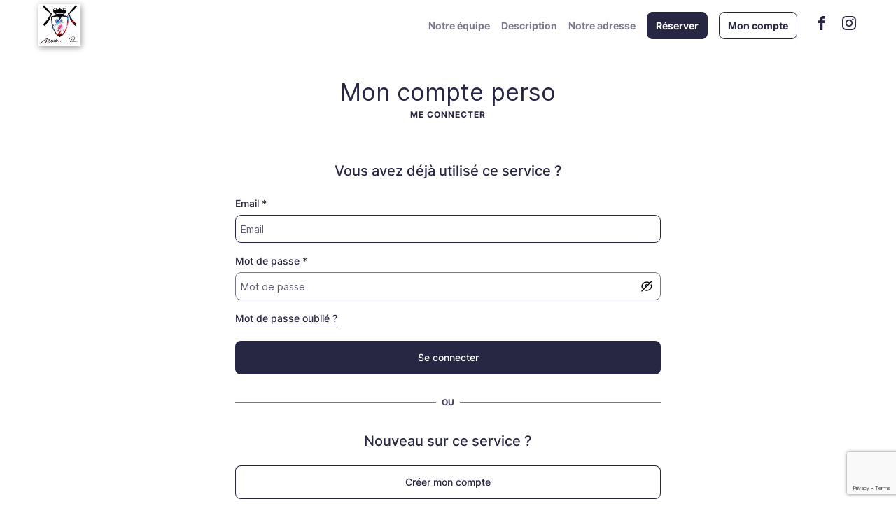

--- FILE ---
content_type: text/html; charset=utf-8
request_url: https://www.milton-r-montarnaud.com/mon-compte
body_size: 112779
content:

	<!DOCTYPE html>
	<html lang="fr">
		<head>
			<meta charset="utf-8">
			<meta http-equiv="x-ua-compatible" content="ie=edge">
			<meta name="viewport" content="width=device-width,height=device-height,initial-scale=1.0,maximum-scale=1.0,user-scalable=no,minimal-ui,shrink-to-fit=no">
			
			<meta name="title" content="Milton.R Concept Store">
			<meta name="description" content="Milton.R Concept Store, situé à l'adresse suivante : 20, allée de l'Esplanade à Montarnaud">
			<title>Milton.R Concept Store</title>
			
			<link href="../../app/fonts/Libre-Baskerville.css" rel="stylesheet">
			<link href="../../app/fonts/Source-Sans-Pro.css" rel="stylesheet">
			
			<style>@font-face{font-family:"Aeonik";src:url("https://d2skjte8udjqxw.cloudfront.net/fonts/Aeonik/regular.woff2") format("woff2"),url("https://d2skjte8udjqxw.cloudfront.net/fonts/Aeonik/regular.woff") format("woff");font-weight:normal;font-style:normal;font-display:swap}@font-face{font-display:block;font-family:"Inter";font-style:normal;font-weight:400;src:url("https://d2skjte8udjqxw.cloudfront.net/fonts/Inter/Inter-Regular.woff2") format("woff2")}@font-face{font-display:block;font-family:"Inter";font-style:normal;font-weight:500;src:url("https://d2skjte8udjqxw.cloudfront.net/fonts/Inter/Inter-Medium.woff2") format("woff2")}@font-face{font-display:block;font-family:"Inter";font-style:normal;font-weight:600;src:url("https://d2skjte8udjqxw.cloudfront.net/fonts/Inter/Inter-SemiBold.woff2") format("woff2")}@font-face{font-display:block;font-family:"Inter";font-style:normal;font-weight:700;src:url("https://d2skjte8udjqxw.cloudfront.net/fonts/Inter/Inter-Bold.woff2") format("woff2")}:root{--primary-100: #e5e6ff;--primary-200: #625df5;--primary-300: #1f1ab9;--primary-400: #171386;--primary-500: #131070;--secondary-100: #faddd2;--secondary-200: #ed8c6a;--secondary-300: #be5834;--grey-100: #f7f7f7;--grey-200: #eef0f2;--grey-300: #e6e6e2;--grey-400: #c7cfd7;--grey-500: #869098;--grey-600: #4e5860;--grey-700: #202020;--grey-800: #040407;--grey-900: #000000;--danger-50: #fff5f5;--danger-100: #ffa1a1;--danger-200: #f84f4f;--danger-300: #720000;--success-100: #e8fffe;--success-200: #07cec4;--success-300: #026e68;--warning-50: #fffdf5;--warning-100: #ffe380;--warning-200: #ffab00;--warning-300: #984f00;--white: #ffffff;--Healness-500: #5bab72;--Healness-Background-50: #faf9f5;--font-1: Inter, Helvetica, sans-serif;--font-2: Aeonik, Helvetica, Arial, sans-serif;--title-alt-1: 44px/52px var(--font-2);--title-alt-2: 36px/44px var(--font-2);--title-alt-3: 32px/40px var(--font-2);--title-alt-4: 20px/30px var(--font-2);--title-alt-5: 40px/52px var(--font-2);--title-1: 44px/52px var(--font-1);--title-2: 32px/48px var(--font-1);--title-3: 24px/36px var(--font-1);--body-1: 20px/30px var(--font-1);--body-2: 18px/27px var(--font-1);--body-3: 16px/24px var(--font-1);--body-4: 14px/24px var(--font-1);--body-5: 14px/18px var(--font-1);--body-3-alt: 14px/24px var(--font-2);--label-1: 12px/16px var(--font-1);--label-2: 12px/16px var(--font-1);--regular: 400;--medium: 500;--semibold: 600;--bold: 700;--focus-size: 4px;--focus-color: var(--grey-400);--focus-alt-color: var(--grey-200);--shadow-light: 0 2px 4px -1px rgba(26, 27, 31, 0.05);--shadow-regular: 0 4px 8px -2px rgba(26, 27, 31, 0.08);--shadow-medium: 0 6px 12px -4px rgba(26, 27, 31, 0.12);--shadow-bold: 0 12px 24px -6px rgba(26, 27, 31, 0.12);--blur-light: 10px;--blur-regular: 20px;--blur-medium: 30px;--blur-bold: 60px;--border-radius-small: 4px;--border-radius-medium: 8px;--border-radius-large: 12px;--gutter: 24px;--little-gutter: 12px;--ease-in: cubic-bezier(0.5, 0, 1, 1);--ease-out: cubic-bezier(0.31, 0.93, 0.59, 1);--ease-in-out: cubic-bezier(0.5, 0, 0.5, 1);--timing-short: 0.3s;--timing-medium: 0.5s;--timing-long: 1s}@media(max-width: 767px){:root{--gutter: 16px}}*{margin:0;padding:0;border:0;vertical-align:baseline;box-sizing:border-box;font-family:var(--font-1);color:inherit}html{word-break:break-word;-webkit-font-smoothing:antialiased;-moz-osx-font-smoothing:grayscale;text-rendering:optimizeLegibility;-webkit-text-size-adjust:none;-webkit-tap-highlight-color:rgba(0,0,0,0);max-width:100%;overflow-x:hidden;font:normal var(--regular) var(--body-4);color:var(--grey-700)}ol,ul{list-style:none}table{border-collapse:collapse;border-spacing:0}caption,th,td{text-align:left}q,blockquote{quotes:none}q:before,q:after,blockquote:before,blockquote:after{content:none}small,sub,sup{font-size:.83em}sub{vertical-align:sub}sup{vertical-align:super}a img{border:none}article,aside,details,figcaption,figure,footer,header,hgroup,main,menu,nav,section,summary{display:block}img,video{display:flex;max-width:100%;height:auto}video{width:100%}img{pointer-events:none;width:100%}a{font-size:inherit;line-height:inherit;text-decoration:none}a:not(:disabled),button:not(:disabled){cursor:pointer}button{background-color:rgba(0,0,0,0);text-align:left;font:inherit}input:focus,select:focus,textarea:focus,button:focus{outline:0}input,textarea{font:inherit}textarea{resize:none}input[type=color]{border:0}input[disabled]{background-color:rgba(0,0,0,0)}input:-webkit-autofill{-webkit-background-clip:text}select{-webkit-appearance:none;-moz-appearance:none}select::-ms-expand{display:none}svg{overflow:visible}::-webkit-inner-spin-button{-webkit-appearance:none}*,*::after,*::before{-webkit-user-drag:none;-webkit-app-region:no-drag}pre{white-space:pre-wrap}@keyframes styles_pulse-EJDt7{0%{opacity:1}50%{opacity:.8}100%{opacity:1}}@keyframes signed_out-module_pulse-5CprL{0%{opacity:1}50%{opacity:.8}100%{opacity:1}}.signed_out-module_authForm-xq7cT{height:100%}.signed_out-module_authForm-xq7cT .signed_out-module_signedOut-tpPas{height:100%}.signed_out-module_authForm-xq7cT .signed_out-module_title-UWena{margin-bottom:18px;font-size:24px;font-weight:bold;line-height:1.5;text-align:center}@media all and (min-width: 769px){.signed_out-module_authForm-xq7cT .signed_out-module_title-UWena{max-width:480px}}.signed_out-module_authForm-xq7cT .signed_out-module_spinner-unBt0{padding:20px 0;display:flex;justify-content:center;min-height:95vh;width:100%}@keyframes gallery-module_pulse-9BZLD{0%{opacity:1}50%{opacity:.8}100%{opacity:1}}.gallery-module_gallery-4NZUG{position:fixed;top:0;left:0;width:100%;height:100%;z-index:200;background-color:var(--grey-100);overflow-y:auto;transition:opacity var(--timing-medium) var(--ease-out)}@media(min-width: 1080px){.gallery-module_gallery-4NZUG{background-color:var(--grey-800)}}.gallery-module_gallery-4NZUG:not(.gallery-module_isOpen-q-J0T){opacity:0;pointer-events:none;overflow:hidden}.gallery-module_gallery-4NZUG .gallery-module_close-sSPAu{position:fixed;border:1px solid var(--grey-300);z-index:10;top:20px;left:calc(100vw - 68px)}.gallery-module_gallery-4NZUG .gallery-module_close-sSPAu:focus{box-shadow:0 0 0 var(--focus-size) var(--focus-color)}.gallery-module_gallery-4NZUG .gallery-module_previews-h972i{margin:44px auto;display:grid;grid-template-columns:1fr;gap:var(--gutter);transition:none var(--timing-medium) var(--ease-out);transition-property:opacity,transform}@media(min-width: 768px){.gallery-module_gallery-4NZUG .gallery-module_previews-h972i:not(.gallery-module_hasOneOrNoPicture-HIPD5){grid-template-columns:1fr 1fr}}.gallery-module_gallery-4NZUG:not(.gallery-module_isOpen-q-J0T) .gallery-module_columns-HoZKv{transform:translateY(100px);opacity:0}.gallery-module_gallery-4NZUG.gallery-module_isOpen-q-J0T .gallery-module_columns-HoZKv{transition-delay:.25s}.gallery-module_gallery-4NZUG .gallery-module_preview-7qcTU{border-radius:var(--border-radius-large);overflow:hidden;height:372px}@media(max-width: 767px){.gallery-module_gallery-4NZUG .gallery-module_preview-7qcTU{height:230px}}.gallery-module_gallery-4NZUG .gallery-module_preview-7qcTU:focus{box-shadow:0 0 0 var(--focus-size) var(--focus-color)}.gallery-module_gallery-4NZUG .gallery-module_slideshow-X7s7P{position:fixed;top:0;left:0;width:100%;height:100%;display:flex;background-color:var(--grey-700);transition:opacity var(--timing-medium) var(--ease-out)}.gallery-module_gallery-4NZUG:not(.gallery-module_isSlideshow-nYq9X) .gallery-module_slideshow-X7s7P{opacity:0}.gallery-module_gallery-4NZUG .gallery-module_container-n-WGz{height:100%;display:flex;align-items:center;justify-content:center}.gallery-module_gallery-4NZUG .gallery-module_items-F5vw1{position:relative;width:100%;height:calc(100% - 72px);max-height:718px;transition:none var(--timing-medium) var(--ease-out);transition-property:opacity,transform}.gallery-module_gallery-4NZUG:not(.gallery-module_isSlideshow-nYq9X) .gallery-module_items-F5vw1{opacity:0}.gallery-module_gallery-4NZUG.gallery-module_isSlideshow-nYq9X .gallery-module_items-F5vw1{transition-delay:.25s}.gallery-module_gallery-4NZUG:not(.gallery-module_isSlideshow-nYq9X) .gallery-module_slideshow-X7s7P{opacity:0;pointer-events:none}.gallery-module_gallery-4NZUG .gallery-module_item-GPG0N{position:absolute;width:100%;height:100%;display:flex;justify-content:center;transition:opacity var(--timing-medium) var(--ease-out);border-radius:var(--border-radius-large);overflow:hidden}@media(max-width: 767px){.gallery-module_gallery-4NZUG .gallery-module_item-GPG0N{top:50%;transform:translateY(-50%);max-height:230px}}.gallery-module_gallery-4NZUG .gallery-module_item-GPG0N:not(.gallery-module_isCurrent-RF1lE){opacity:0;pointer-events:none}.gallery-module_gallery-4NZUG .gallery-module_item-GPG0N img{margin:0 auto;width:auto;border-radius:var(--border-radius-large);overflow:hidden}@media(max-width: 767px){.gallery-module_gallery-4NZUG .gallery-module_next-g0ZH6,.gallery-module_gallery-4NZUG .gallery-module_previous-cN3gp{display:none}}@media(min-width: 768px){.gallery-module_gallery-4NZUG .gallery-module_next-g0ZH6,.gallery-module_gallery-4NZUG .gallery-module_previous-cN3gp{position:fixed;top:50%;transform:translateY(-50%)}.gallery-module_gallery-4NZUG .gallery-module_next-g0ZH6:focus,.gallery-module_gallery-4NZUG .gallery-module_previous-cN3gp:focus{box-shadow:0 0 0 var(--focus-size) var(--focus-color)}}.gallery-module_gallery-4NZUG .gallery-module_previous-cN3gp{left:32px}.gallery-module_gallery-4NZUG .gallery-module_next-g0ZH6{right:32px}.icon_button-module_iconButton-vWDjZ{width:48px;height:48px;position:relative;display:flex;align-items:center;justify-content:center;border-radius:var(--border-radius-medium);background-color:var(--white)}.icon_button-module_iconButton-vWDjZ .icon_button-module_icon-tt\+co{position:absolute}@keyframes icon-module_pulse-qnF6m{0%{opacity:1}50%{opacity:.8}100%{opacity:1}}.icon-module_icon-UEcuk{position:relative;display:inline-flex;font-size:0;flex-shrink:0;width:24px;height:24px}.icon-module_icon-UEcuk[disabled]{color:var(--grey-200);pointer-events:none}.icon-module_icon-UEcuk.icon-module_isLarge-WOt65{width:48px;height:48px}.icon-module_icon-UEcuk.icon-module_isMedium-UylWU{width:24px;height:24px}.icon-module_icon-UEcuk.icon-module_isSmall-ZpAF4{width:20px;height:20px}.icon-module_icon-UEcuk.icon-module_icon4-7Eclu{width:4px;height:4px}.icon-module_icon-UEcuk.icon-module_icon8-LwJNJ{width:8px;height:8px}.icon-module_icon-UEcuk.icon-module_icon12-PB0c\+{width:12px;height:12px}.icon-module_icon-UEcuk.icon-module_icon16-lLEjP{width:16px;height:16px}.icon-module_icon-UEcuk.icon-module_icon20-wnJa-{width:20px;height:20px}.icon-module_icon-UEcuk.icon-module_icon24-Amus9{width:24px;height:24px}.icon-module_icon-UEcuk.icon-module_icon28-wgDXz{width:28px;height:28px}.icon-module_icon-UEcuk.icon-module_icon32-\+2-o1{width:32px;height:32px}.icon-module_icon-UEcuk.icon-module_icon36--VWyA{width:36px;height:36px}.icon-module_icon-UEcuk.icon-module_icon40-YSE9Q{width:40px;height:40px}.icon-module_icon-UEcuk.icon-module_icon44-ODnxL{width:44px;height:44px}.icon-module_icon-UEcuk.icon-module_icon48-jxHiD{width:48px;height:48px}.icon-module_icon-UEcuk.icon-module_icon52-JeS-M{width:52px;height:52px}.icon-module_icon-UEcuk.icon-module_icon56-87L1j{width:56px;height:56px}.icon-module_icon-UEcuk.icon-module_icon60-5sygX{width:60px;height:60px}.icon-module_icon-UEcuk.icon-module_icon64-1mqtW{width:64px;height:64px}.icon-module_icon-UEcuk.icon-module_icon68-oqF2P{width:68px;height:68px}.icon-module_icon-UEcuk.icon-module_icon72-\+4d6E{width:72px;height:72px}.icon-module_icon-UEcuk.icon-module_icon76-IVt54{width:76px;height:76px}.icon-module_icon-UEcuk.icon-module_icon80-ork9K{width:80px;height:80px}.icon-module_icon-UEcuk.icon-module_icon84-jWvg0{width:84px;height:84px}.icon-module_icon-UEcuk.icon-module_icon88-N8yQJ{width:88px;height:88px}.icon-module_icon-UEcuk.icon-module_icon92-TTcn2{width:92px;height:92px}.icon-module_icon-UEcuk.icon-module_icon96-KH08h{width:96px;height:96px}.icon-module_icon-UEcuk.icon-module_icon100-uO\+UL{width:100px;height:100px}.icon-module_icon-UEcuk.icon-module_icon104-5XXZ7{width:104px;height:104px}.icon-module_icon-UEcuk.icon-module_icon108-OltVj{width:108px;height:108px}.icon-module_icon-UEcuk.icon-module_icon112-gflud{width:112px;height:112px}.icon-module_icon-UEcuk.icon-module_icon116-VzUoB{width:116px;height:116px}.icon-module_icon-UEcuk.icon-module_icon120-5-ROl{width:120px;height:120px}.icon-module_icon-UEcuk.icon-module_icon124-bzORq{width:124px;height:124px}.icon-module_icon-UEcuk.icon-module_icon128-NYMbI{width:128px;height:128px}.icon-module_icon-UEcuk svg{position:absolute;top:0;left:0;width:100%;height:100%}.icon-module_icon-UEcuk.icon-module_chevronBottom-KEJex{width:6px;height:4px;color:var(--grey-400);margin:0 5px}.icon-module_icon-UEcuk.icon-module_withPadding-TnRdx{margin-right:4px}.icon-module_icon-UEcuk.icon-module_isClickable-Npf4\+{cursor:pointer}@keyframes container-module_pulse-5v2G4{0%{opacity:1}50%{opacity:.8}100%{opacity:1}}.container-module_container-Xe0CI{width:100%;max-width:calc(1176px + 2*var(--gutter));padding-left:var(--gutter);padding-right:var(--gutter);margin-left:auto;margin-right:auto;margin-bottom:120px}.container-module_container-Xe0CI.container-module_noStupidMarginBottom-pFZtq{margin-bottom:0}@media(min-width: 1080px){.container-module_container-Xe0CI{margin-bottom:150px}}.container-module_container-Xe0CI.container-module_isFullWidth-lAPkX{max-width:100%}@media(min-width: 768px){.container-module_container-Xe0CI.container-module_isSearch-EdCOv{padding:0}}.container-module_container-Xe0CI.container-module_isSmall-bZSXr{max-width:calc(776px + 2*var(--gutter))}.container-module_container-Xe0CI.container-module_isMedium-bcdHp{max-width:calc(976px + 2*var(--gutter))}@media only screen and (min-width: 1080px){.container-module_container-Xe0CI.container-module_columns-duPf7{display:flex;flex-wrap:wrap;margin-left:calc(var(--gutter)*-0.5);margin-right:calc(var(--gutter)*-0.5);margin:0 auto 126px;align-items:flex-start;padding-right:0}.container-module_container-Xe0CI.container-module_columns-duPf7>*:nth-child(2n+1){min-width:calc(33.3333333333% - var(--gutter) - 0.0833333333px);max-width:calc(33.3333333333% - var(--gutter) - 0.0833333333px);margin-left:calc(var(--gutter)*.5);margin-right:calc(var(--gutter)*.5);flex-shrink:0}.container-module_container-Xe0CI.container-module_columns-duPf7>*:nth-child(2n+2){min-width:calc(66.6666666667% - var(--gutter) - 0.0833333333px);max-width:calc(66.6666666667% - var(--gutter) - 0.0833333333px);margin-left:calc(var(--gutter)*.5);margin-right:calc(var(--gutter)*.5);flex-shrink:0}}@media only screen and (max-width: 1079px){.container-module_container-Xe0CI.container-module_columns-duPf7{margin-bottom:80px}}.container-module_container-Xe0CI.container-module_columns-duPf7>*:nth-child(2n+1){margin-left:0}@media(min-width: 1080px){.container-module_container-Xe0CI.container-module_withMarginTop-akZ5M{margin-top:64px}}@keyframes profile_gallery-module_pulse-\+BOYF{0%{opacity:1}50%{opacity:.8}100%{opacity:1}}.profile_gallery-module_profileGallery-Qaqrn{position:fixed;top:0;left:0;width:100%;height:100%;z-index:600;background-color:var(--grey-100);overflow-y:auto;transition:opacity var(--timing-medium) var(--ease-out)}@media(min-width: 768px){.profile_gallery-module_profileGallery-Qaqrn{background-color:var(--grey-800)}}.profile_gallery-module_profileGallery-Qaqrn:not(.profile_gallery-module_isOpen-P5498){opacity:0;pointer-events:none;overflow:hidden}.profile_gallery-module_profileGallery-Qaqrn .profile_gallery-module_close-K\+JaX{position:fixed;z-index:10;top:20px;left:calc(100vw - 68px)}.profile_gallery-module_profileGallery-Qaqrn .profile_gallery-module_close-K\+JaX:focus{box-shadow:0 0 0 var(--focus-size) var(--focus-color)}.profile_gallery-module_profileGallery-Qaqrn .profile_gallery-module_slideshow-YZ\+i1{position:fixed;top:0;left:0;width:100%;height:100%;display:flex;background-color:var(--grey-100);transition:opacity var(--timing-medium) var(--ease-out)}@media(min-width: 1080px){.profile_gallery-module_profileGallery-Qaqrn .profile_gallery-module_slideshow-YZ\+i1{background-color:var(--grey-900)}}.profile_gallery-module_profileGallery-Qaqrn .profile_gallery-module_container-CEYJ5{height:100%;display:flex;align-items:center;justify-content:center}@media(max-width: 767px){.profile_gallery-module_profileGallery-Qaqrn .profile_gallery-module_container-CEYJ5{padding:0}}.profile_gallery-module_profileGallery-Qaqrn .profile_gallery-module_items-k20Ua{position:relative;display:flex;align-items:center;justify-content:center;height:calc(100% - 72px);max-height:718px;transition:opacity var(--timing-medium) .25s var(--ease-out)}@media(max-width: 767px)and (orientation: portrait){.profile_gallery-module_profileGallery-Qaqrn .profile_gallery-module_items-k20Ua{width:100%}}@media(min-width: 768px){.profile_gallery-module_profileGallery-Qaqrn .profile_gallery-module_items-k20Ua{width:444px;margin-left:32px;margin-right:32px}}@media(max-width: 1079px)and (orientation: landscape){.profile_gallery-module_profileGallery-Qaqrn .profile_gallery-module_items-k20Ua{height:100%}}.profile_gallery-module_profileGallery-Qaqrn .profile_gallery-module_item-dD70M{position:absolute;width:100%;display:flex;flex-direction:column;transition:opacity var(--timing-medium) var(--ease-out);background-color:var(--white);box-shadow:var(--shadow-regular)}@media(max-width: 1079px){.profile_gallery-module_profileGallery-Qaqrn .profile_gallery-module_item-dD70M{padding:16px;border-radius:0;width:100%}}@media(min-width: 768px){.profile_gallery-module_profileGallery-Qaqrn .profile_gallery-module_item-dD70M{border-radius:var(--border-radius-large);border:1px solid var(--grey-200);padding:16px}}.profile_gallery-module_profileGallery-Qaqrn .profile_gallery-module_item-dD70M:not(.profile_gallery-module_isCurrent-fZNlc){opacity:0;pointer-events:none}@media(max-width: 1079px)and (orientation: landscape){.profile_gallery-module_profileGallery-Qaqrn .profile_gallery-module_item-dD70M{border-radius:var(--border-radius-large);border:1px solid var(--grey-200);height:auto;width:auto;min-width:248px;max-width:300px;max-height:100%}}.profile_gallery-module_profileGallery-Qaqrn .profile_gallery-module_image-8J9ro{position:relative;border-radius:var(--border-radius-large);object-fit:cover;margin-bottom:16px}.profile_gallery-module_profileGallery-Qaqrn .profile_gallery-module_image-8J9ro::after{content:"";display:block;padding-bottom:100%;pointer-events:none}.profile_gallery-module_profileGallery-Qaqrn .profile_gallery-module_letter-jRV0Y{position:relative;display:flex;align-items:center;justify-content:center;border-radius:var(--border-radius-large);margin-bottom:16px;object-fit:cover;font-size:200px;border:1px solid var(--grey-200)}.profile_gallery-module_profileGallery-Qaqrn .profile_gallery-module_letter-jRV0Y::after{content:"";display:block;padding-bottom:100%;pointer-events:none}@media(max-width: 767px){.profile_gallery-module_profileGallery-Qaqrn .profile_gallery-module_next-9xaIe,.profile_gallery-module_profileGallery-Qaqrn .profile_gallery-module_previous-EMExu{display:none}}@media(min-width: 768px){.profile_gallery-module_profileGallery-Qaqrn .profile_gallery-module_next-9xaIe,.profile_gallery-module_profileGallery-Qaqrn .profile_gallery-module_previous-EMExu{top:auto}.profile_gallery-module_profileGallery-Qaqrn .profile_gallery-module_next-9xaIe:focus,.profile_gallery-module_profileGallery-Qaqrn .profile_gallery-module_previous-EMExu:focus{box-shadow:0 0 0 var(--focus-size) var(--focus-color)}}@keyframes modal-module_pulse-aFJ6d{0%{opacity:1}50%{opacity:.8}100%{opacity:1}}.modal-module_modal-6PrcL{position:fixed;top:0;left:0;width:100%;height:100%;z-index:500;transition:all var(--timing-medium) var(--ease-out)}.modal-module_modal-6PrcL .modal-module_preventScroll-4Cs77>*{overflow-y:hidden;pointer-events:none}.modal-module_modal-6PrcL.modal-module_first-Ex16k{z-index:520}.modal-module_modal-6PrcL.modal-module_second-AU64V{z-index:510}@media(min-width: 768px){.modal-module_modal-6PrcL{display:flex;align-items:center;justify-content:center}}.modal-module_modal-6PrcL:not(.modal-module_isOpen-XNZip){visibility:hidden}@media(min-width: 768px){.modal-module_modal-6PrcL:not(.modal-module_isOpen-XNZip){pointer-events:none}}.modal-module_modal-6PrcL .modal-module_overlay-u7TME{z-index:501;position:absolute;top:0;left:0;width:100%;height:100%;background:rgba(32,32,32,.5);backdrop-filter:blur(var(--blur-light));-webkit-backdrop-filter:blur(var(--blur-light));transition:opacity var(--timing-medium) var(--ease-out)}.modal-module_modal-6PrcL:not(.modal-module_isOpen-XNZip) .modal-module_overlay-u7TME{opacity:0}@media(max-width: 767px){.modal-module_modal-6PrcL:not(.modal-module_isOpen-XNZip) .modal-module_container-6wpCw{transform:translateY(100%)}}@media(max-width: 767px){.modal-module_modal-6PrcL.modal-module_isOpen-XNZip .modal-module_container-6wpCw{transform:translateY(0)}}.modal-module_modal-6PrcL .modal-module_container-6wpCw{z-index:501;position:relative;max-height:90%;box-shadow:var(--shadow-regular);background-color:var(--white);border-radius:var(--border-radius-large);border:1px solid var(--grey-200);display:flex;flex-direction:column;transition:none var(--timing-medium) var(--ease-out);transition-property:opacity,transform;overflow:hidden}@media(min-width: 768px){.modal-module_modal-6PrcL .modal-module_container-6wpCw{width:520px}}@media(min-width: 1080px){.modal-module_modal-6PrcL .modal-module_container-6wpCw{width:576px}}@media(max-width: 767px){.modal-module_modal-6PrcL .modal-module_container-6wpCw{background-color:var(--grey-100);width:100%;position:absolute;display:flex;justify-content:flex-start;margin:auto 0;bottom:0;border-radius:0}}@media(max-width: 767px){.modal-module_modal-6PrcL .modal-module_container-6wpCw:not(.modal-module_active-aWTLX){transform:translateY(100%)}}@media(max-width: 767px){.modal-module_modal-6PrcL.modal-module_isFullHeight-qK73t .modal-module_container-6wpCw{height:100%;max-height:100%}}@media(min-width: 768px){.modal-module_modal-6PrcL:not(.modal-module_isOpen-XNZip) .modal-module_container-6wpCw{opacity:0;transform:translateY(24px)}}.modal-module_modal-6PrcL .modal-module_top-35sRX{display:flex;align-items:center;min-height:48px;padding-left:var(--gutter);padding-right:var(--gutter);z-index:400}@media(max-width: 767px){.modal-module_modal-6PrcL .modal-module_top-35sRX{position:absolute;top:3px;left:0;width:100%}}.modal-module_modal-6PrcL.modal-module_hasOnlyDate-ZEto7.modal-module_hasTitle-9g\+Mo .modal-module_top-35sRX{box-shadow:none;border-bottom:1px solid var(--grey-200);background-color:var(--white)}@media(max-width: 767px){.modal-module_modal-6PrcL.modal-module_hasOnlyDate-ZEto7.modal-module_hasTitle-9g\+Mo .modal-module_top-35sRX{position:fixed}}.modal-module_modal-6PrcL.modal-module_hasOnlyDate-ZEto7 .modal-module_content-UlbB0{background-color:var(--white);overflow-y:auto}@media(min-width: 768px){.modal-module_modal-6PrcL.modal-module_hasOnlyDate-ZEto7 .modal-module_container-6wpCw{height:100%;width:100%;max-width:100%;max-height:100%;background-color:var(--grey-100);overflow-y:auto;position:absolute;display:flex;justify-content:flex-start;margin:auto 0;bottom:0;border-radius:0}}.modal-module_modal-6PrcL.modal-module_hasOnlyDate-ZEto7 .modal-module_close-iDrn-{display:flex;position:absolute;left:18px}@media(max-width: 767px){.modal-module_modal-6PrcL:not(.modal-module_hasOnlyDate-ZEto7) .modal-module_container-6wpCw{overflow-y:auto}}.modal-module_modal-6PrcL.modal-module_isChildModal-lgB8J .modal-module_container-6wpCw{width:645px}@media only screen and (max-width: 767px){.modal-module_modal-6PrcL.modal-module_isChildModal-lgB8J .modal-module_container-6wpCw{width:100%}}.modal-module_modal-6PrcL.modal-module_hasTitle-9g\+Mo .modal-module_top-35sRX{height:56px}@media(min-width: 768px){.modal-module_modal-6PrcL.modal-module_hasTitle-9g\+Mo .modal-module_top-35sRX{flex-shrink:0}}@media(max-width: 767px){.modal-module_modal-6PrcL.modal-module_hasTitle-9g\+Mo .modal-module_top-35sRX{box-shadow:var(--shadow-regular);background-color:var(--white)}}@media(min-width: 768px){.modal-module_modal-6PrcL:not(.modal-module_hasTitle-9g\+Mo) .modal-module_top-35sRX{width:100%}}@media(max-width: 768px){.modal-module_modal-6PrcL.modal-module_hasBorderRadius-Mype7 .modal-module_container-6wpCw{border-radius:16px 16px 0px 0px;border:none}}.modal-module_modal-6PrcL .modal-module_close-iDrn-{display:flex}@media(min-width: 768px){.modal-module_modal-6PrcL .modal-module_close-iDrn-{position:absolute;right:18px;top:18px}}.modal-module_modal-6PrcL:not(.modal-module_searchFilters-QxLaD) .modal-module_title-AohTq{font:var(--medium) var(--body-2);padding-right:24px;flex:1;text-align:center}@media(min-width: 768px){.modal-module_modal-6PrcL:not(.modal-module_searchFilters-QxLaD) .modal-module_title-AohTq{display:none}}.modal-module_modal-6PrcL.modal-module_searchFilters-QxLaD .modal-module_title-AohTq{font:var(--medium) var(--body-2);padding-right:24px;flex:1;text-align:center}@media(max-width: 767px){.modal-module_modal-6PrcL.modal-module_searchFilters-QxLaD .modal-module_title-AohTq{display:none}}.modal-module_modal-6PrcL.modal-module_searchFilters-QxLaD .modal-module_top-35sRX{border-bottom:1px solid var(--grey-200)}@media(max-width: 767px){.modal-module_modal-6PrcL.modal-module_searchFilters-QxLaD .modal-module_top-35sRX{background-color:var(--grey-100);border-bottom:none;box-shadow:none}}@media(min-width: 768px){.modal-module_modal-6PrcL .modal-module_content-UlbB0{overflow-y:auto}}@media(max-width: 767px){.modal-module_modal-6PrcL.modal-module_hasTitle-9g\+Mo .modal-module_content-UlbB0{padding-top:calc(56px)}}@media(min-width: 768px){.modal-module_modal-6PrcL .modal-module_mobile-7itaI{display:none}}.modal-module_focusTrap-lL3vA{height:100%}.modal-module_actions-dMbrB{position:relative;display:grid;grid:1fr/min-content 1fr;gap:8px}@media only screen and (max-width: 767px){.modal-module_actions-dMbrB{padding:16px;border-top:none;grid:1fr 1fr/1fr}}@media only screen and (min-width: 768px){.modal-module_actions-dMbrB{padding:16px 32px;grid:1fr/min-content max-content}}@media(max-width: 767px){.modal-module_closeIcon-qyAuM.modal-module_showBackBtnOnMobile-z0Trc{display:none}}@media(min-width: 768px){.modal-module_arrowLeftIcon-q0C8b{display:none}}.modal-module_arrowLeftIcon-q0C8b:not(.modal-module_showBackBtnOnMobile-z0Trc){display:none}</style>
			<style>html{--primary:#272643;--secondary:#2c698d;--main-font:Libre+Baskerville;--second-font:Source+Sans+Pro;box-sizing:border-box;user-select:none;-webkit-tap-highlight-color:rgba(0, 0, 0, 0);text-size-adjust:100%;font-family:Source Sans Pro;--grey-900:#141322 !important;--grey-800:#1d1d32 !important;--grey-700:#272643 !important;--grey-600:#42415b !important;--grey-500:#5d5c72 !important;--grey-400:#78778a !important;--grey-300:#9393a1 !important;--grey-200:#aeaeb9 !important;--grey-100:#c9c9d0 !important;--primary-100:#96b4c6 !important;--primary-200:#2c698d !important;--primary-300:#214f6a !important;--primary-400:#163547 !important;--primary-500:#0b1a23 !important;-webkit-user-select:none;-moz-user-select:none;-ms-user-select:none;-webkit-text-size-adjust:100%;-ms-text-size-adjust:100%;}*, *:before, *:after{box-sizing:inherit;}.css-1esmvqj,[data-css-1esmvqj]{overflow:hidden;text-overflow:ellipsis;white-space:nowrap;}.css-nouawk,[data-css-nouawk]{margin-left:15px;cursor:pointer;order:1000;-webkit-order:1000;}.css-bzyfky,[data-css-bzyfky]{margin-left:15px;cursor:pointer;order:1001;-webkit-order:1001;}.css-1xd94zu,[data-css-1xd94zu]{max-width:1170px;width:100%;margin:0 auto;height:auto;display:-webkit-box; display: -moz-box; display: -ms-flexbox; display: -webkit-flex; display: flex;align-items:center;justify-content:space-between;-webkit-box-align:center;-webkit-align-items:center;-webkit-box-pack:justify;-webkit-justify-content:space-between;}.css-jklaoy,[data-css-jklaoy]{display:none;border-bottom:1px solid var(--primary) 40;background-color:white;}@media all and (min-width : 1170px){.css-jklaoy,[data-css-jklaoy]{display:-webkit-box; display: -moz-box; display: -ms-flexbox; display: -webkit-flex; display: flex;width:100vw;height:72px;max-height:72px;}}.css-1tllm8d,[data-css-1tllm8d]{display:-webkit-box; display: -moz-box; display: -ms-flexbox; display: -webkit-flex; display: flex;width:100vw;height:72px;max-height:72px;background-color:white;justify-content:space-between;align-items:center;padding:0 15px;border-bottom:1px solid var(--primary);-webkit-box-pack:justify;-webkit-justify-content:space-between;-webkit-box-align:center;-webkit-align-items:center;}@media all and (min-width : 1170px){.css-1tllm8d,[data-css-1tllm8d]{display:none;}}.css-11x9wgn,[data-css-11x9wgn]{width:100vw;height:72px;max-height:72px;background-color:var(--white);display:-webkit-box; display: -moz-box; display: -ms-flexbox; display: -webkit-flex; display: flex;justify-content:space-between;align-items:center;padding:0 15px;color:var(--gray-900);border-bottom:1px solid #31404f;-webkit-box-pack:justify;-webkit-justify-content:space-between;-webkit-box-align:center;-webkit-align-items:center;}.css-ok8sag,[data-css-ok8sag]{margin-right:15px;}.css-61qhsc,[data-css-61qhsc]{margin-left:15px;}.css-1d0qo6a,[data-css-1d0qo6a]{margin-top:24px;}.css-orkyo,[data-css-orkyo]{order:1000;-webkit-order:1000;}.css-1pqiq6y,[data-css-1pqiq6y]{display:-webkit-box; display: -moz-box; display: -ms-flexbox; display: -webkit-flex; display: flex;flex-direction:column;align-items:center;margin-top:23px;-webkit-box-orient:vertical;-webkit-box-direction:normal;-webkit-flex-direction:column;-webkit-box-align:center;-webkit-align-items:center;}.css-19ijva6,[data-css-19ijva6]{display:-webkit-box; display: -moz-box; display: -ms-flexbox; display: -webkit-flex; display: flex;position:fixed;z-index:200;top:0;width:100%;height:100vh;transform:translateX(-200vw);transition:all .4s ease-out;padding-top:36px;flex-direction:column;justify-content:start;align-items:center;padding:0 15px;overflow:hidden scroll;background-color:white;border-bottom:1px solid var(--primary);-webkit-transform:translateX(-200vw);-webkit-transition:all .4s ease-out;-moz-transition:all .4s ease-out;-webkit-box-orient:vertical;-webkit-box-direction:normal;-webkit-flex-direction:column;-webkit-box-pack:start;-webkit-justify-content:start;-webkit-box-align:center;-webkit-align-items:center;}@media all and (min-width : 1170px){.css-19ijva6,[data-css-19ijva6]{display:none;}}.css-iqrbj4,[data-css-iqrbj4]{filter:drop-shadow(1px 2px 4px rgba(0, 0, 0, 0.40));backdrop-filter:blur(0);max-width:190px;max-height:60px;width:auto;height:auto;cursor:pointer;overflow:hidden;text-overflow:ellipsis;white-space:nowrap;-webkit-filter:drop-shadow(1px 2px 4px rgba(0, 0, 0, 0.40));-webkit-backdrop-filter:blur(0);}.css-9v06sd,[data-css-9v06sd]{display:-webkit-box; display: -moz-box; display: -ms-flexbox; display: -webkit-flex; display: flex;flex-direction:row;-webkit-box-orient:horizontal;-webkit-box-direction:normal;-webkit-flex-direction:row;}.css-u5zyyt,[data-css-u5zyyt]{display:-webkit-box; display: -moz-box; display: -ms-flexbox; display: -webkit-flex; display: flex;justify-content:center;align-items:center;width:100%;-webkit-box-pack:center;-webkit-justify-content:center;-webkit-box-align:center;-webkit-align-items:center;}.css-rzdmfu,[data-css-rzdmfu]{text-decoration:none;text-align:center;max-width:190px;font-family:var(--main-font);font-size:14px;font-style:normal;font-stretch:normal;font-weight:bold;opacity:1;line-height:1.5;letter-spacing:1px;align-items:center;position:relative;border:1px solid var(--primary);background-color:var(--primary);color:var(--white) !important;cursor:pointer;padding:8px 12px;border-color:var(--primary);border-radius:var(--border-radius-medium) !important;-webkit-box-align:center;-webkit-align-items:center;}.css-rzdmfu:after,[data-css-rzdmfu]:after{content:" ";}.css-rzdmfu:hover:after,[data-css-rzdmfu]:hover:after{width:100%;}.css-rzdmfu:active,[data-css-rzdmfu]:active{transform:scale(0.98);-webkit-transform:scale(0.98);}@media all and (min-width : 1170px){.css-rzdmfu,[data-css-rzdmfu]{white-space:nowrap;overflow:hidden;text-overflow:ellipsis;font-weight:bold;letter-spacing:normal;}}.css-1nqng5m,[data-css-1nqng5m]{display:-webkit-box; display: -moz-box; display: -ms-flexbox; display: -webkit-flex; display: flex;flex-direction:row;align-items:center;padding:0 8px;margin-top:24px;text-transform:uppercase;order:999;margin:36px 0 0;-webkit-box-orient:horizontal;-webkit-box-direction:normal;-webkit-flex-direction:row;-webkit-box-align:center;-webkit-align-items:center;-webkit-order:999;}@media all and (min-width : 1170px){.css-1nqng5m,[data-css-1nqng5m]{text-transform:none;margin:0;padding:0 8px;}.css-1nqng5m:after,[data-css-1nqng5m]:after{content:none;}}.css-jjpikr,[data-css-jjpikr]{text-decoration:none;text-align:center;max-width:190px;font-family:var(--main-font);font-size:14px;font-style:normal;font-stretch:normal;font-weight:bold;opacity:0.61;line-height:1.5;letter-spacing:1px;align-items:center;position:relative;color:var(--primary) !important;-webkit-box-align:center;-webkit-align-items:center;}.css-jjpikr:after,[data-css-jjpikr]:after{content:"";position:absolute;bottom:-5px;left:50%;transform:translateX(-50%);width:0;transition:all .5s;border-bottom:1px solid var(--primary) !important;background-color:var(--primary) !important;-webkit-transform:translateX(-50%);-webkit-transition:all .5s;-moz-transition:all .5s;}.css-jjpikr:hover:after,[data-css-jjpikr]:hover:after{width:100%;}@media all and (min-width : 1170px){.css-jjpikr,[data-css-jjpikr]{white-space:nowrap;overflow:hidden;text-overflow:ellipsis;font-weight:bold;letter-spacing:normal;}}.css-7nlng1,[data-css-7nlng1]{display:-webkit-box; display: -moz-box; display: -ms-flexbox; display: -webkit-flex; display: flex;flex-direction:row;align-items:center;padding:0 8px;margin-top:24px;text-transform:uppercase;-webkit-box-orient:horizontal;-webkit-box-direction:normal;-webkit-flex-direction:row;-webkit-box-align:center;-webkit-align-items:center;}@media all and (min-width : 1170px){.css-7nlng1,[data-css-7nlng1]{text-transform:none;margin-top:0;padding:0 8px;}}.css-1jtcfn8,[data-css-1jtcfn8]{text-decoration:none;text-align:center;max-width:190px;font-family:var(--main-font);font-size:14px;font-style:normal;font-stretch:normal;font-weight:bold;opacity:1;line-height:1.5;letter-spacing:1px;align-items:center;position:relative;border:1px solid var(--primary);background-color:var(--white) !important;color:var(--primary) !important;cursor:pointer;padding:8px 12px;border-color:var(--primary);border-radius:var(--border-radius-medium) !important;-webkit-box-align:center;-webkit-align-items:center;}.css-1jtcfn8:after,[data-css-1jtcfn8]:after{content:" ";}.css-1jtcfn8:hover:after,[data-css-1jtcfn8]:hover:after{width:100%;}.css-1jtcfn8:active,[data-css-1jtcfn8]:active{transform:scale(0.98);-webkit-transform:scale(0.98);}@media all and (min-width : 1170px){.css-1jtcfn8,[data-css-1jtcfn8]{white-space:nowrap;overflow:hidden;text-overflow:ellipsis;font-weight:bold;letter-spacing:normal;}}.css-s68b63,[data-css-s68b63]{filter:drop-shadow(1px 2px 4px rgba(0, 0, 0, 0.40));backdrop-filter:blur(0);max-width:190px;max-height:60px;width:auto;height:auto;cursor:pointer;-webkit-filter:drop-shadow(1px 2px 4px rgba(0, 0, 0, 0.40));-webkit-backdrop-filter:blur(0);}.css-syxa7k,[data-css-syxa7k]{display:-webkit-box; display: -moz-box; display: -ms-flexbox; display: -webkit-flex; display: flex;flex-direction:row;order:1000;-webkit-box-orient:horizontal;-webkit-box-direction:normal;-webkit-flex-direction:row;-webkit-order:1000;}.css-tctioq,[data-css-tctioq]{display:-webkit-box; display: -moz-box; display: -ms-flexbox; display: -webkit-flex; display: flex;justify-content:center;align-items:center;width:100%;margin-top:24px;-webkit-box-pack:center;-webkit-justify-content:center;-webkit-box-align:center;-webkit-align-items:center;}.css-1l3p8yy,[data-css-1l3p8yy]{margin:0 auto;max-width:976px;width:100%;}@media all and (min-width : 1170px){.css-1l3p8yy,[data-css-1l3p8yy]{max-width:940px;}}.css-1ypiqgk,[data-css-1ypiqgk]{flex-direction:column;padding-top:24px;-webkit-box-orient:vertical;-webkit-box-direction:normal;-webkit-flex-direction:column;}@media all and (min-width : 1170px){.css-1ypiqgk,[data-css-1ypiqgk]{padding-top:36px;}}.css-qxeozo,[data-css-qxeozo]{display:-webkit-box; display: -moz-box; display: -ms-flexbox; display: -webkit-flex; display: flex;justify-content:center;align-items:center;width:100%;flex-direction:column;padding-top:24px;-webkit-box-pack:center;-webkit-justify-content:center;-webkit-box-align:center;-webkit-align-items:center;-webkit-box-orient:vertical;-webkit-box-direction:normal;-webkit-flex-direction:column;}@media all and (min-width : 1170px){.css-qxeozo,[data-css-qxeozo]{padding-top:36px;}}.css-uguxfc,[data-css-uguxfc]{color:var(--primary);font-size:22px;font-weight:normal;font-style:normal;font-stretch:normal;line-height:1.41;letter-spacing:normal;text-align:center;margin:0;font-family:var(--main-font);}@media all and (min-width : 1170px){.css-uguxfc,[data-css-uguxfc]{font-size:34px;}}.css-15zs910,[data-css-15zs910]{color:var(--primary);font-size:12px;font-weight:bold;font-style:normal;font-stretch:normal;line-height:1.5;letter-spacing:1px;text-align:center;margin:0 auto 24px auto;max-width:660px;font-family:var(--second-font);}@media all and (min-width : 1170px){.css-15zs910,[data-css-15zs910]{margin:0 auto 36px auto;}}.css-12y5iqf,[data-css-12y5iqf]{margin:0 auto;}.css-1guc58c,[data-css-1guc58c]{flex:1;display:none;align-items:center;flex-direction:column;margin:24px 12px 0;margin-right:24px;-webkit-flex:1;-webkit-box-align:center;-webkit-align-items:center;-webkit-box-orient:vertical;-webkit-box-direction:normal;-webkit-flex-direction:column;}@media all and (min-width : 576px){.css-1guc58c,[data-css-1guc58c]{margin-top:0;align-items:start;padding-top:42px;display:-webkit-box; display: -moz-box; display: -ms-flexbox; display: -webkit-flex; display: flex;-webkit-box-align:start;-webkit-align-items:start;}}.css-9zmpoq,[data-css-9zmpoq]{flex:1;display:-webkit-box; display: -moz-box; display: -ms-flexbox; display: -webkit-flex; display: flex;align-items:center;flex-direction:column;margin:24px 12px 0;margin-top:36px;margin-bottom:30px;-webkit-flex:1;-webkit-box-align:center;-webkit-align-items:center;-webkit-box-orient:vertical;-webkit-box-direction:normal;-webkit-flex-direction:column;}@media all and (min-width : 576px){.css-9zmpoq,[data-css-9zmpoq]{margin-top:0;align-items:start;padding-top:42px;display:none;-webkit-box-align:start;-webkit-align-items:start;}}.css-1ykd69f,[data-css-1ykd69f]{font-size:12px;font-weight:bold;font-style:normal;font-stretch:normal;line-height:1.5;letter-spacing:1px;text-align:left;color:var(--primary);margin-bottom:13px;}.css-fisw11,[data-css-fisw11]{display:block;}.css-1ahsyws,[data-css-1ahsyws]{font-size:12px;font-weight:normal;font-style:normal;font-stretch:normal;line-height:1.5;letter-spacing:normal;color:var(--primary);text-align:center;margin-bottom:6px;text-decoration:none;}@media all and (min-width : 576px){.css-1ahsyws,[data-css-1ahsyws]{text-align:left;}}.css-bjt1sx,[data-css-bjt1sx]{flex:1;display:-webkit-box; display: -moz-box; display: -ms-flexbox; display: -webkit-flex; display: flex;align-items:center;flex-direction:column;margin:24px 12px 0;-webkit-flex:1;-webkit-box-align:center;-webkit-align-items:center;-webkit-box-orient:vertical;-webkit-box-direction:normal;-webkit-flex-direction:column;}@media all and (min-width : 576px){.css-bjt1sx,[data-css-bjt1sx]{margin-top:0;align-items:start;padding-top:42px;-webkit-box-align:start;-webkit-align-items:start;}}.css-dw3c54,[data-css-dw3c54]{cursor:pointer;}.css-1gbj28j,[data-css-1gbj28j]{cursor:pointer;margin-left:12px;}.css-j0rew3,[data-css-j0rew3]{display:-webkit-box; display: -moz-box; display: -ms-flexbox; display: -webkit-flex; display: flex;flex-direction:row;justify-content:center;-webkit-box-orient:horizontal;-webkit-box-direction:normal;-webkit-flex-direction:row;-webkit-box-pack:center;-webkit-justify-content:center;}.css-1pxuerf,[data-css-1pxuerf]{text-decoration:none;color:var(--primary);font-size:12px;line-height:1.5;cursor:pointer;margin-top:18px;z-index:2;}.css-1xo7261,[data-css-1xo7261]{display:-webkit-box; display: -moz-box; display: -ms-flexbox; display: -webkit-flex; display: flex;flex-direction:column;margin-bottom:48px;-webkit-box-orient:vertical;-webkit-box-direction:normal;-webkit-flex-direction:column;}.css-1m0pgv1,[data-css-1m0pgv1]{display:-webkit-box; display: -moz-box; display: -ms-flexbox; display: -webkit-flex; display: flex;flex-direction:column;width:100%;padding:0 16px;text-align:center;-webkit-box-orient:vertical;-webkit-box-direction:normal;-webkit-flex-direction:column;}@media all and (min-width : 576px){.css-1m0pgv1,[data-css-1m0pgv1]{max-width:1170px;margin:0 auto;flex-direction:row;min-height:205px;padding:0 24px;-webkit-box-orient:horizontal;-webkit-box-direction:normal;-webkit-flex-direction:row;}}.css-rujevi,[data-css-rujevi]{margin:0 auto;display:-webkit-box; display: -moz-box; display: -ms-flexbox; display: -webkit-flex; display: flex;flex-direction:column;width:100%;padding:0 16px;text-align:center;-webkit-box-orient:vertical;-webkit-box-direction:normal;-webkit-flex-direction:column;}@media all and (min-width : 576px){.css-rujevi,[data-css-rujevi]{max-width:1170px;margin:0 auto;flex-direction:row;min-height:205px;padding:0 24px;-webkit-box-orient:horizontal;-webkit-box-direction:normal;-webkit-flex-direction:row;}}.css-c5l7v5,[data-css-c5l7v5]{filter:drop-shadow(1px 2px 4px rgba(0, 0, 0, 0.40));backdrop-filter:blur(0);max-width:190px;max-height:60px;width:auto;height:auto;cursor:pointer;margin:0 auto;-webkit-filter:drop-shadow(1px 2px 4px rgba(0, 0, 0, 0.40));-webkit-backdrop-filter:blur(0);}</style>
			
		</head>
		<body>
			
			<div id="planity"><div style="position:fixed;top:0;right:0;left:0;pointer-events:none;z-index:999999;display:flex;flex-direction:column;align-items:center;font-size:.875em"></div><header class="css-jklaoy"><nav class="css-1xd94zu"><img alt="logo" src="http://res.cloudinary.com/planity/image/upload/f_auto/v1623838167/businesses/jv-hd0c10xy/-MbugLIZUakfKmpmdb10logo/milton_r_drmx7u.jpg" class="css-iqrbj4"/><div class="css-9v06sd"><div class="css-u5zyyt"><span class="css-1nqng5m"><a class="css-rzdmfu" href="/réserver">Réserver</a></span><span class="css-7nlng1"><a class="css-jjpikr" href="/notre-équipe">Notre équipe</a></span><span class="css-7nlng1"><a class="css-jjpikr" href="/description">Description</a></span><span class="css-7nlng1"><a class="css-jjpikr" href="/notre-adresse">Notre adresse</a></span><span class="css-1nqng5m"><a class="css-1jtcfn8" href="/mon-compte">Mon compte</a></span><a href="https://m.facebook.com/miltonrconceptstore/?locale2=fr_FR" rel="noreferrer" target="_blank" class="css-nouawk"><svg height="24" viewBox="0 0 24 24" width="24" xmlns="http://www.w3.org/2000/svg" class="css-nil"><path d="M13.875 5.75c-.17 0-.316.062-.44.186-.123.123-.185.27-.185.439V8.25H17L16.375 12H13.25v10H9.5V12H7V8.25h2.5V6.375c0-.599.117-1.165.352-1.7.22-.533.53-.999.927-1.396.397-.397.863-.706 1.397-.927.534-.235 1.1-.352 1.699-.352H17v3.75h-3.125z" fill="var(--primary)" fill-rule="evenodd"></path></svg></a><a href="https://www.instagram.com/miltonrofficiel/?hl=fr" rel="noreferrer" target="_blank" class="css-bzyfky"><svg height="24" viewBox="0 0 24 24" width="24" xmlns="http://www.w3.org/2000/svg" class="css-nil"><path d="M12 3.797a214.4 214.4 0 0 0-2.627.01c-.41.006-.882.022-1.416.048a6.359 6.359 0 0 0-1.152.147c-.287.072-.521.14-.703.205-.235.091-.44.195-.616.313-.175.117-.354.26-.537.43-.17.182-.312.36-.43.536-.117.176-.22.381-.312.616a7.722 7.722 0 0 0-.205.703c-.072.286-.114.67-.127 1.152-.026.52-.042.99-.049 1.406-.006.417-.01 1.296-.01 2.637 0 1.328.004 2.2.01 2.617.007.417.023.892.049 1.426.013.482.055.866.127 1.152.072.287.14.521.205.703.091.222.195.424.313.606.117.182.266.358.449.527.169.183.345.332.527.45.182.117.384.22.606.312.182.065.416.133.703.205.286.072.67.114 1.152.127.534.026 1.01.042 1.426.049.416.006 1.289.01 2.617.01 1.341 0 2.217-.004 2.627-.01.41-.007.882-.023 1.416-.049.482-.013.866-.055 1.152-.127.287-.072.521-.14.703-.205.235-.091.44-.195.616-.313a3.57 3.57 0 0 0 .537-.449c.17-.169.312-.345.43-.527.117-.182.22-.39.312-.625.065-.17.133-.397.205-.684.072-.286.12-.677.147-1.172.013-.52.026-.99.039-1.406.013-.416.02-1.289.02-2.617 0-1.341-.007-2.22-.02-2.637-.013-.416-.026-.885-.04-1.406-.026-.495-.074-.885-.146-1.172a6.104 6.104 0 0 0-.205-.683 3.498 3.498 0 0 0-.313-.625 3.18 3.18 0 0 0-.43-.528 4.308 4.308 0 0 0-.536-.43 3.193 3.193 0 0 0-.616-.312 7.722 7.722 0 0 0-.703-.205 6.359 6.359 0 0 0-1.152-.147 43.673 43.673 0 0 0-1.416-.048A214.4 214.4 0 0 0 12 3.797zM12 2c1.354 0 2.246.003 2.676.01.43.006.911.023 1.445.049a8.39 8.39 0 0 1 1.377.166c.384.084.732.185 1.045.302.339.13.651.287.937.47.287.181.567.41.84.683.274.273.502.556.684.85a5.9 5.9 0 0 1 .469.927c.117.313.218.66.302 1.045.085.384.134.843.147 1.377.026.534.042 1.016.049 1.445.006.43.01 1.322.01 2.676s-.004 2.246-.01 2.676c-.007.43-.023.911-.05 1.445a7.316 7.316 0 0 1-.146 1.377 7.702 7.702 0 0 1-.302 1.045c-.13.339-.287.651-.47.937-.181.287-.41.567-.683.84a5.64 5.64 0 0 1-.86.684 5.532 5.532 0 0 1-.917.469c-.313.117-.66.218-1.045.302a8.39 8.39 0 0 1-1.377.166c-.534.026-1.016.043-1.445.05-.43.006-1.322.009-2.676.009s-2.246-.003-2.676-.01c-.43-.006-.911-.023-1.445-.049a8.39 8.39 0 0 1-1.377-.166 7.702 7.702 0 0 1-1.045-.302 5.252 5.252 0 0 1-.937-.47 4.963 4.963 0 0 1-.84-.683 4.963 4.963 0 0 1-.684-.84 5.252 5.252 0 0 1-.469-.937 5.636 5.636 0 0 1-.312-1.045 9.284 9.284 0 0 1-.156-1.377 43.435 43.435 0 0 1-.05-1.445C2.004 14.246 2 13.354 2 12s.003-2.246.01-2.676c.006-.43.023-.911.049-1.445.026-.534.078-.993.156-1.377s.182-.732.312-1.045c.13-.339.287-.651.47-.937.181-.287.41-.567.683-.84.273-.274.553-.502.84-.684.286-.182.598-.338.937-.469.313-.13.66-.234 1.045-.312.384-.078.843-.13 1.377-.156a43.435 43.435 0 0 1 1.445-.05C9.754 2.004 10.646 2 12 2zm0 4.863c.703 0 1.367.137 1.992.41a5.033 5.033 0 0 1 2.735 2.735c.273.625.41 1.289.41 1.992 0 .703-.137 1.367-.41 1.992a5.033 5.033 0 0 1-2.735 2.735c-.625.273-1.289.41-1.992.41a4.916 4.916 0 0 1-1.992-.41 5.033 5.033 0 0 1-2.735-2.735A4.916 4.916 0 0 1 6.863 12c0-.703.137-1.367.41-1.992a5.033 5.033 0 0 1 2.735-2.735A4.916 4.916 0 0 1 12 6.863zm0 8.477a3.22 3.22 0 0 0 2.363-.977A3.22 3.22 0 0 0 15.34 12a3.22 3.22 0 0 0-.977-2.363A3.22 3.22 0 0 0 12 8.66a3.22 3.22 0 0 0-2.363.977A3.22 3.22 0 0 0 8.66 12c0 .924.326 1.712.977 2.363A3.22 3.22 0 0 0 12 15.34zm6.543-8.672c0 .325-.117.605-.352.84-.234.234-.52.351-.859.351-.325 0-.605-.117-.84-.351a1.146 1.146 0 0 1-.351-.84c0-.339.117-.625.351-.86.235-.234.515-.351.84-.351.339 0 .625.117.86.352.234.234.351.52.351.859z" fill="var(--primary)" fill-rule="evenodd"></path></svg></a></div></div></nav></header><section class="css-1tllm8d"><svg height="24" viewBox="0 0 24 24" width="24" xmlns="http://www.w3.org/2000/svg" class="css-nil"><path d="M3 16h18v2H3v-2zm0-5h18v2H3v-2zm0-5h18v2H3V6z" fill="var(--primary)" fill-rule="evenodd"></path></svg><img alt="logo" src="http://res.cloudinary.com/planity/image/upload/f_auto/v1623838167/businesses/jv-hd0c10xy/-MbugLIZUakfKmpmdb10logo/milton_r_drmx7u.jpg" class="css-s68b63"/><span></span></section><section class="css-19ijva6"><section class="css-11x9wgn"><svg height="24" viewBox="0 0 24 24" width="24" xmlns="http://www.w3.org/2000/svg" class="css-nil"><path d="M12 10.429l6.285-6.286 1.572 1.572L13.57 12l6.286 6.285-1.572 1.572L12 13.57l-6.285 6.286-1.572-1.572L10.43 12 4.143 5.715l1.572-1.572L12 10.43z" fill="var(--primary)" fill-rule="evenodd"></path></svg><img alt="logo" src="http://res.cloudinary.com/planity/image/upload/f_auto/v1623838167/businesses/jv-hd0c10xy/-MbugLIZUakfKmpmdb10logo/milton_r_drmx7u.jpg" class="css-s68b63"/><span></span></section><nav class="css-1pqiq6y"><span class="css-1nqng5m"><a class="css-rzdmfu" href="/réserver">Réserver</a></span><span class="css-7nlng1"><a class="css-jjpikr" href="/notre-équipe">Notre équipe</a></span><span class="css-7nlng1"><a class="css-jjpikr" href="/description">Description</a></span><span class="css-7nlng1"><a class="css-jjpikr" href="/notre-adresse">Notre adresse</a></span><span class="css-1nqng5m"><a class="css-1jtcfn8" href="/mon-compte">Mon compte</a></span><div class="css-syxa7k"><div class="css-tctioq"><a href="https://m.facebook.com/miltonrconceptstore/?locale2=fr_FR" rel="noreferrer" target="_blank"><svg height="24" viewBox="0 0 24 24" width="24" xmlns="http://www.w3.org/2000/svg" class="css-ok8sag"><path d="M13.875 5.75c-.17 0-.316.062-.44.186-.123.123-.185.27-.185.439V8.25H17L16.375 12H13.25v10H9.5V12H7V8.25h2.5V6.375c0-.599.117-1.165.352-1.7.22-.533.53-.999.927-1.396.397-.397.863-.706 1.397-.927.534-.235 1.1-.352 1.699-.352H17v3.75h-3.125z" fill="var(--primary)" fill-rule="evenodd"></path></svg></a><a href="https://www.instagram.com/miltonrofficiel/?hl=fr" rel="noreferrer" target="_blank"><svg height="24" viewBox="0 0 24 24" width="24" xmlns="http://www.w3.org/2000/svg" class="css-61qhsc"><path d="M12 3.797a214.4 214.4 0 0 0-2.627.01c-.41.006-.882.022-1.416.048a6.359 6.359 0 0 0-1.152.147c-.287.072-.521.14-.703.205-.235.091-.44.195-.616.313-.175.117-.354.26-.537.43-.17.182-.312.36-.43.536-.117.176-.22.381-.312.616a7.722 7.722 0 0 0-.205.703c-.072.286-.114.67-.127 1.152-.026.52-.042.99-.049 1.406-.006.417-.01 1.296-.01 2.637 0 1.328.004 2.2.01 2.617.007.417.023.892.049 1.426.013.482.055.866.127 1.152.072.287.14.521.205.703.091.222.195.424.313.606.117.182.266.358.449.527.169.183.345.332.527.45.182.117.384.22.606.312.182.065.416.133.703.205.286.072.67.114 1.152.127.534.026 1.01.042 1.426.049.416.006 1.289.01 2.617.01 1.341 0 2.217-.004 2.627-.01.41-.007.882-.023 1.416-.049.482-.013.866-.055 1.152-.127.287-.072.521-.14.703-.205.235-.091.44-.195.616-.313a3.57 3.57 0 0 0 .537-.449c.17-.169.312-.345.43-.527.117-.182.22-.39.312-.625.065-.17.133-.397.205-.684.072-.286.12-.677.147-1.172.013-.52.026-.99.039-1.406.013-.416.02-1.289.02-2.617 0-1.341-.007-2.22-.02-2.637-.013-.416-.026-.885-.04-1.406-.026-.495-.074-.885-.146-1.172a6.104 6.104 0 0 0-.205-.683 3.498 3.498 0 0 0-.313-.625 3.18 3.18 0 0 0-.43-.528 4.308 4.308 0 0 0-.536-.43 3.193 3.193 0 0 0-.616-.312 7.722 7.722 0 0 0-.703-.205 6.359 6.359 0 0 0-1.152-.147 43.673 43.673 0 0 0-1.416-.048A214.4 214.4 0 0 0 12 3.797zM12 2c1.354 0 2.246.003 2.676.01.43.006.911.023 1.445.049a8.39 8.39 0 0 1 1.377.166c.384.084.732.185 1.045.302.339.13.651.287.937.47.287.181.567.41.84.683.274.273.502.556.684.85a5.9 5.9 0 0 1 .469.927c.117.313.218.66.302 1.045.085.384.134.843.147 1.377.026.534.042 1.016.049 1.445.006.43.01 1.322.01 2.676s-.004 2.246-.01 2.676c-.007.43-.023.911-.05 1.445a7.316 7.316 0 0 1-.146 1.377 7.702 7.702 0 0 1-.302 1.045c-.13.339-.287.651-.47.937-.181.287-.41.567-.683.84a5.64 5.64 0 0 1-.86.684 5.532 5.532 0 0 1-.917.469c-.313.117-.66.218-1.045.302a8.39 8.39 0 0 1-1.377.166c-.534.026-1.016.043-1.445.05-.43.006-1.322.009-2.676.009s-2.246-.003-2.676-.01c-.43-.006-.911-.023-1.445-.049a8.39 8.39 0 0 1-1.377-.166 7.702 7.702 0 0 1-1.045-.302 5.252 5.252 0 0 1-.937-.47 4.963 4.963 0 0 1-.84-.683 4.963 4.963 0 0 1-.684-.84 5.252 5.252 0 0 1-.469-.937 5.636 5.636 0 0 1-.312-1.045 9.284 9.284 0 0 1-.156-1.377 43.435 43.435 0 0 1-.05-1.445C2.004 14.246 2 13.354 2 12s.003-2.246.01-2.676c.006-.43.023-.911.049-1.445.026-.534.078-.993.156-1.377s.182-.732.312-1.045c.13-.339.287-.651.47-.937.181-.287.41-.567.683-.84.273-.274.553-.502.84-.684.286-.182.598-.338.937-.469.313-.13.66-.234 1.045-.312.384-.078.843-.13 1.377-.156a43.435 43.435 0 0 1 1.445-.05C9.754 2.004 10.646 2 12 2zm0 4.863c.703 0 1.367.137 1.992.41a5.033 5.033 0 0 1 2.735 2.735c.273.625.41 1.289.41 1.992 0 .703-.137 1.367-.41 1.992a5.033 5.033 0 0 1-2.735 2.735c-.625.273-1.289.41-1.992.41a4.916 4.916 0 0 1-1.992-.41 5.033 5.033 0 0 1-2.735-2.735A4.916 4.916 0 0 1 6.863 12c0-.703.137-1.367.41-1.992a5.033 5.033 0 0 1 2.735-2.735A4.916 4.916 0 0 1 12 6.863zm0 8.477a3.22 3.22 0 0 0 2.363-.977A3.22 3.22 0 0 0 15.34 12a3.22 3.22 0 0 0-.977-2.363A3.22 3.22 0 0 0 12 8.66a3.22 3.22 0 0 0-2.363.977A3.22 3.22 0 0 0 8.66 12c0 .924.326 1.712.977 2.363A3.22 3.22 0 0 0 12 15.34zm6.543-8.672c0 .325-.117.605-.352.84-.234.234-.52.351-.859.351-.325 0-.605-.117-.84-.351a1.146 1.146 0 0 1-.351-.84c0-.339.117-.625.351-.86.235-.234.515-.351.84-.351.339 0 .625.117.86.352.234.234.351.52.351.859z" fill="var(--primary)" fill-rule="evenodd"></path></svg></a></div></div></nav></section><section class="css-nil"><div class="css-1l3p8yy"><div class="css-qxeozo"><h1 class="css-uguxfc">Mon compte perso</h1><h1 class="css-15zs910">ME CONNECTER</h1></div><div class="signed_out-module_authForm-xq7cT"></div></div></section><footer><div class="css-rujevi"><div class="css-1guc58c"><img alt="logo" src="http://res.cloudinary.com/planity/image/upload/f_auto/v1623838167/businesses/jv-hd0c10xy/-MbugLIZUakfKmpmdb10logo/milton_r_drmx7u.jpg" class="css-c5l7v5"/></div><div class="css-9zmpoq"><img alt="logo" src="http://res.cloudinary.com/planity/image/upload/f_auto/v1623838167/businesses/jv-hd0c10xy/-MbugLIZUakfKmpmdb10logo/milton_r_drmx7u.jpg" class="css-s68b63"/></div><div class="css-bjt1sx"><span class="css-1ykd69f">Nous trouver</span><span class="css-1ahsyws">20, allée de l&#x27;Esplanade<span class="css-fisw11">34570<!-- --> <!-- -->Montarnaud</span></span></div><div class="css-bjt1sx"><span class="css-1ykd69f">Nous contacter</span><span class="css-1ahsyws"></span><span class="css-1ahsyws"></span></div><div class="css-bjt1sx"><span class="css-1ykd69f">Mentions légales</span><a class="css-1ahsyws" href="/mentions-legales">Mentions légales</a><a class="css-1ahsyws" href="/">Gestion des cookies</a></div><div class="css-bjt1sx"><span class="css-1ykd69f">NOUS SUIVRE</span><div class="css-1xo7261"><div class="css-j0rew3"><svg height="24" viewBox="0 0 24 24" width="24" xmlns="http://www.w3.org/2000/svg" class="css-dw3c54"><path d="M13.875 5.75c-.17 0-.316.062-.44.186-.123.123-.185.27-.185.439V8.25H17L16.375 12H13.25v10H9.5V12H7V8.25h2.5V6.375c0-.599.117-1.165.352-1.7.22-.533.53-.999.927-1.396.397-.397.863-.706 1.397-.927.534-.235 1.1-.352 1.699-.352H17v3.75h-3.125z" fill="var(--primary)" fill-rule="evenodd"></path></svg><svg height="24" viewBox="0 0 24 24" width="24" xmlns="http://www.w3.org/2000/svg" class="css-1gbj28j"><path d="M12 3.797a214.4 214.4 0 0 0-2.627.01c-.41.006-.882.022-1.416.048a6.359 6.359 0 0 0-1.152.147c-.287.072-.521.14-.703.205-.235.091-.44.195-.616.313-.175.117-.354.26-.537.43-.17.182-.312.36-.43.536-.117.176-.22.381-.312.616a7.722 7.722 0 0 0-.205.703c-.072.286-.114.67-.127 1.152-.026.52-.042.99-.049 1.406-.006.417-.01 1.296-.01 2.637 0 1.328.004 2.2.01 2.617.007.417.023.892.049 1.426.013.482.055.866.127 1.152.072.287.14.521.205.703.091.222.195.424.313.606.117.182.266.358.449.527.169.183.345.332.527.45.182.117.384.22.606.312.182.065.416.133.703.205.286.072.67.114 1.152.127.534.026 1.01.042 1.426.049.416.006 1.289.01 2.617.01 1.341 0 2.217-.004 2.627-.01.41-.007.882-.023 1.416-.049.482-.013.866-.055 1.152-.127.287-.072.521-.14.703-.205.235-.091.44-.195.616-.313a3.57 3.57 0 0 0 .537-.449c.17-.169.312-.345.43-.527.117-.182.22-.39.312-.625.065-.17.133-.397.205-.684.072-.286.12-.677.147-1.172.013-.52.026-.99.039-1.406.013-.416.02-1.289.02-2.617 0-1.341-.007-2.22-.02-2.637-.013-.416-.026-.885-.04-1.406-.026-.495-.074-.885-.146-1.172a6.104 6.104 0 0 0-.205-.683 3.498 3.498 0 0 0-.313-.625 3.18 3.18 0 0 0-.43-.528 4.308 4.308 0 0 0-.536-.43 3.193 3.193 0 0 0-.616-.312 7.722 7.722 0 0 0-.703-.205 6.359 6.359 0 0 0-1.152-.147 43.673 43.673 0 0 0-1.416-.048A214.4 214.4 0 0 0 12 3.797zM12 2c1.354 0 2.246.003 2.676.01.43.006.911.023 1.445.049a8.39 8.39 0 0 1 1.377.166c.384.084.732.185 1.045.302.339.13.651.287.937.47.287.181.567.41.84.683.274.273.502.556.684.85a5.9 5.9 0 0 1 .469.927c.117.313.218.66.302 1.045.085.384.134.843.147 1.377.026.534.042 1.016.049 1.445.006.43.01 1.322.01 2.676s-.004 2.246-.01 2.676c-.007.43-.023.911-.05 1.445a7.316 7.316 0 0 1-.146 1.377 7.702 7.702 0 0 1-.302 1.045c-.13.339-.287.651-.47.937-.181.287-.41.567-.683.84a5.64 5.64 0 0 1-.86.684 5.532 5.532 0 0 1-.917.469c-.313.117-.66.218-1.045.302a8.39 8.39 0 0 1-1.377.166c-.534.026-1.016.043-1.445.05-.43.006-1.322.009-2.676.009s-2.246-.003-2.676-.01c-.43-.006-.911-.023-1.445-.049a8.39 8.39 0 0 1-1.377-.166 7.702 7.702 0 0 1-1.045-.302 5.252 5.252 0 0 1-.937-.47 4.963 4.963 0 0 1-.84-.683 4.963 4.963 0 0 1-.684-.84 5.252 5.252 0 0 1-.469-.937 5.636 5.636 0 0 1-.312-1.045 9.284 9.284 0 0 1-.156-1.377 43.435 43.435 0 0 1-.05-1.445C2.004 14.246 2 13.354 2 12s.003-2.246.01-2.676c.006-.43.023-.911.049-1.445.026-.534.078-.993.156-1.377s.182-.732.312-1.045c.13-.339.287-.651.47-.937.181-.287.41-.567.683-.84.273-.274.553-.502.84-.684.286-.182.598-.338.937-.469.313-.13.66-.234 1.045-.312.384-.078.843-.13 1.377-.156a43.435 43.435 0 0 1 1.445-.05C9.754 2.004 10.646 2 12 2zm0 4.863c.703 0 1.367.137 1.992.41a5.033 5.033 0 0 1 2.735 2.735c.273.625.41 1.289.41 1.992 0 .703-.137 1.367-.41 1.992a5.033 5.033 0 0 1-2.735 2.735c-.625.273-1.289.41-1.992.41a4.916 4.916 0 0 1-1.992-.41 5.033 5.033 0 0 1-2.735-2.735A4.916 4.916 0 0 1 6.863 12c0-.703.137-1.367.41-1.992a5.033 5.033 0 0 1 2.735-2.735A4.916 4.916 0 0 1 12 6.863zm0 8.477a3.22 3.22 0 0 0 2.363-.977A3.22 3.22 0 0 0 15.34 12a3.22 3.22 0 0 0-.977-2.363A3.22 3.22 0 0 0 12 8.66a3.22 3.22 0 0 0-2.363.977A3.22 3.22 0 0 0 8.66 12c0 .924.326 1.712.977 2.363A3.22 3.22 0 0 0 12 15.34zm6.543-8.672c0 .325-.117.605-.352.84-.234.234-.52.351-.859.351-.325 0-.605-.117-.84-.351a1.146 1.146 0 0 1-.351-.84c0-.339.117-.625.351-.86.235-.234.515-.351.84-.351.339 0 .625.117.86.352.234.234.351.52.351.859z" fill="var(--primary)" fill-rule="evenodd"></path></svg></div><a href="https://www.planity.com/" rel="noreferrer" target="_blank" class="css-1pxuerf">Créé par Planity</a></div></div></div></footer><div class="gallery-module_gallery-4NZUG"><button class="icon_button-module_iconButton-vWDjZ gallery-module_close-sSPAu" aria-label="Fermer"><span class="icon-module_icon-UEcuk icon_button-module_icon-tt+co icon-module_isMedium-UylWU iconmedium"><svg width="24" height="24" viewBox="0 0 24 24" fill="none" xmlns="http://www.w3.org/2000/svg"><path d="M17.65 6.75L7.14999 17.25" stroke="currentColor" stroke-width="1.5" stroke-linecap="round" stroke-linejoin="round"></path><path d="M7.14999 6.75L17.65 17.25" stroke="currentColor" stroke-width="1.5" stroke-linecap="round" stroke-linejoin="round"></path></svg></span></button><div class="container-module_container-Xe0CI gallery-module_previews-h972i gallery-module_hasOneOrNoPicture-HIPD5"></div><div class="gallery-module_slideshow-X7s7P"><div class="container-module_container-Xe0CI gallery-module_container-n-WGz"><div class="gallery-module_items-F5vw1"></div></div></div></div><div class="profile_gallery-module_profileGallery-Qaqrn"><button class="icon_button-module_iconButton-vWDjZ profile_gallery-module_close-K+JaX" aria-label="Fermer"><span class="icon-module_icon-UEcuk icon_button-module_icon-tt+co icon-module_isMedium-UylWU iconmedium"><svg width="24" height="24" viewBox="0 0 24 24" fill="none" xmlns="http://www.w3.org/2000/svg"><path d="M17.65 6.75L7.14999 17.25" stroke="currentColor" stroke-width="1.5" stroke-linecap="round" stroke-linejoin="round"></path><path d="M7.14999 6.75L17.65 17.25" stroke="currentColor" stroke-width="1.5" stroke-linecap="round" stroke-linejoin="round"></path></svg></span></button><div class="profile_gallery-module_slideshow-YZ+i1"><div class="container-module_container-Xe0CI profile_gallery-module_container-CEYJ5"><button class="icon_button-module_iconButton-vWDjZ profile_gallery-module_previous-EMExu"><span class="icon-module_icon-UEcuk icon_button-module_icon-tt+co icon-module_isMedium-UylWU iconmedium"><svg width="24" height="24" viewBox="0 0 24 24" fill="none" xmlns="http://www.w3.org/2000/svg"><path d="M13.65 8.75L10.15 12L13.65 15.25" stroke="currentColor" stroke-width="1.5" stroke-linecap="round" stroke-linejoin="round"></path></svg></span></button><div class="profile_gallery-module_items-k20Ua"></div><button class="icon_button-module_iconButton-vWDjZ profile_gallery-module_next-9xaIe"><span class="icon-module_icon-UEcuk icon_button-module_icon-tt+co icon-module_isMedium-UylWU iconmedium"><svg width="24" height="24" viewBox="0 0 24 24" fill="none" xmlns="http://www.w3.org/2000/svg"><path d="M11.15 8.75L14.65 12L11.15 15.25" stroke="currentColor" stroke-width="1.5" stroke-linecap="round" stroke-linejoin="round"></path></svg></span></button></div></div></div><div class="modal-module_modal-6PrcL undefined" tabindex="-1" id="modal-container-undefined"><div class="modal-module_overlay-u7TME"></div><div class="modal-module_container-6wpCw"><div class="modal-module_top-35sRX"><button aria-label="Fermer" class="modal-module_close-iDrn-"><span class="icon-module_icon-UEcuk modal-module_closeIcon-qyAuM icon-module_isMedium-UylWU iconmedium"><svg width="24" height="24" viewBox="0 0 24 24" fill="none" xmlns="http://www.w3.org/2000/svg"><path d="M17.65 6.75L7.14999 17.25" stroke="currentColor" stroke-width="1.5" stroke-linecap="round" stroke-linejoin="round"></path><path d="M7.14999 6.75L17.65 17.25" stroke="currentColor" stroke-width="1.5" stroke-linecap="round" stroke-linejoin="round"></path></svg></span><span class="icon-module_icon-UEcuk modal-module_arrowLeftIcon-q0C8b icon-module_icon24-Amus9"><svg width="24" height="24" viewBox="0 0 24 24" fill="none" xmlns="http://www.w3.org/2000/svg"><path d="M10.25 6.75L4.75 12L10.25 17.25" stroke="currentColor" stroke-width="1.5" stroke-linecap="round" stroke-linejoin="round"></path><path d="M19.25 12H5" stroke="currentColor" stroke-width="1.5" stroke-linecap="round" stroke-linejoin="round"></path></svg></span></button></div><div class="modal-module_content-UlbB0"></div></div></div></div>
			<script src="https://maps.googleapis.com/maps/api/js?key=AIzaSyD8DvlIaVcHd4SGtTPGQZ_BYMkPcVo6TPk&libraries=places&language=fr-FR"></script>
			<script>
				window._planity_glamorIds = ["1opqdx2","1hq415k","1esmvqj","nouawk","bzyfky","1xd94zu","jklaoy","1tllm8d","11x9wgn","ok8sag","61qhsc","1d0qo6a","orkyo","1pqiq6y","19ijva6","iqrbj4","9v06sd","u5zyyt","rzdmfu","1nqng5m","jjpikr","7nlng1","1jtcfn8","s68b63","syxa7k","tctioq","1l3p8yy","1ypiqgk","qxeozo","uguxfc","15zs910","12y5iqf","1guc58c","9zmpoq","1ykd69f","fisw11","1ahsyws","bjt1sx","dw3c54","1gbj28j","j0rew3","1pxuerf","1xo7261","1m0pgv1","rujevi","c5l7v5"];
				window._planity_locals={"businessId":"jv-hd0c10xy","domainId":"-MbugLIZUakfKmpmdb10","cartId":"d1461db2-3541-4f99-a7b2-93a239189a95","configuration":{"Bloc":{"bookAppointment":{"subtitle":"Nous prenons soin de vous","title":"Prenez rendez-vous, "},"description":{"backgroundColor":"#31404f","hideBloc":false,"subtitle":"","text":"Bois brut, grands fauteuils de cuir et verrière d’atelier, l’ambiance de style loft new yorkais de Milton.R Concept Store, votre coiffeur mixte et barbier de Montarnaud (Hérault) est vraiment géniale ! Vous adorez d’autant plus vos rendez-vous dans votre espace du 20, allée de l'Esplanade que votre chevelure en ressort magnifiée par les talents de Milton, Shana,  Basile & Mélo.      Vos coloristes-visagistes trouvent toujours des teintes incroyables. En phase avec vos inspirations du moment et parfaitement adaptées à votre carnation. Aujourd’hui, ils illuminent les ondulations de vos longueurs légèrement dégradées d’un ombré hair mêlant brun et reflets d’un beau miel doré. Vous adorez !     Dégradé américain, coupe classique, décoloration ou mèches, côté hommes, vous piochez parmi les propositions de Milton.R. Concept Store, votre coiffeur mixte et barbier de Montarnaud, pour vous composer une nouvelle tête. Et, pour un effet plus que parfait, vous complétez votre séance de coiffure de l’entretien de votre barbe.      Vos chères têtes blondes ne sont pas oubliées. Vos coiffeurs parviennent à dompter les tignasses les plus indisciplinées et composent à vos bambins des visages d’anges totalement craquants.  ","title":"Qui sommes nous ?"},"giftVoucher":{"subtitle":"Sous-titre du bloc","title":"Titre du bloc cartes cadeaux"},"header":{"cta":"RESERVATIONS","cta2":"Offrir","cta3":"Boutique en ligne","subtitle":"Si vous ne trouvez pas de rendez-vous veuillez nous joindre par téléphone : 04.67.55.44.05","title":"BIENVENUE DANS VOTRE CONCEPT STORE"},"instagram":{"hideBloc":true,"subtitle":"Sous-titre du bloc","title":"Titre du bloc"},"map":{"mapboxTheme":"mapbox://styles/mapbox/dark-v9","subtitle":"Coiffeur Barbier Concept Store Montarnaud","title":"Découvrez nous ici"},"myAccount":{"hideBloc":false,"subtitle":"Me connecter","title":"Mon compte perso"},"onlineShop":{"subtitle":"Sous-titre du bloc","title":"Titre du bloc boutique en ligne"},"team":{"subtitle":"Toujours à la pointe des dernières nouveautés","title":"Pour vous servir"}},"Routes":{"id1":{"blocName":"bookAppointment","name":"Réserver","sort":1},"id2":{"blocName":"team","name":"Notre équipe","sort":2},"id3":{"blocName":"description","name":"Description","sort":3},"id4":{"blocName":"map","name":"Notre adresse","sort":4},"id5":{"blocName":"instagram","name":"Mes photos instagram","sort":5},"id6":{"blocName":"myAccount","name":"Mon compte","sort":6},"id7":{"blocName":"giftVoucher","name":"Offrir","sort":7},"id8":{"blocName":"legalNotices","name":"Mentions légales","sort":8},"id9":{"blocName":"onlineShop","name":"Boutique en ligne","sort":9}},"Redirections":{}},"name":"milton-r-montarnaud.com","order":{"orderId":150552034},"status":"available","step":"END_SET_STATUS_READY","theme":{"colors":"#2c698d,#272643","fontFamily":"Libre+Baskerville,Source+Sans+Pro","logo":"http://res.cloudinary.com/planity/image/upload/f_auto/v1623838167/businesses/jv-hd0c10xy/-MbugLIZUakfKmpmdb10logo/milton_r_drmx7u.jpg","singlePageApp":false,"template":"TEMPLATE_UN","urlFacebook":"https://m.facebook.com/miltonrconceptstore/?locale2=fr_FR","urlInstagram":"https://www.instagram.com/miltonrofficiel/?hl=fr"},"websiteIsOnline":true,"countryCode":"FR","language":"fr","businessState":{"VATCode":"FR1819843673","_plStatus":0,"address":{"country":"France","locality":"Montarnaud","postalCode":"34570","street":"20, allée de l'Esplanade"},"calendars":{"-Mbug8wnXJoB00zz4Z2L":{"children":{"-MbugB8iCYEsxzuKC4Ly":{"color":"#3182CE","name":"MILTON","picture":"http://res.cloudinary.com/planity/image/upload/f_auto/v1641929702/businesses/jv-hd0c10xy/calendars/DD5411CE-CC68-4F7D-B056-D6EC3AC3469A_ejkuev.jpg","sort":1,"title":"Coiffeur & Fondateur"},"-McJD0576QJ1S37nLaQo":{"color":"#E53E3E","name":"SHANA","picture":"https://res.cloudinary.com/planity/image/upload/f_auto/v1697555934/businesses/jv-hd0c10xy/calendars/IMG_3443_ldnnoy.heic","sort":3,"title":"Coiffeuse"},"-N9YugcCD0PypeKIhiUU":{"color":"#F6E05E","deletedAt":1696619498314,"name":"Carla","sort":4},"-NFzVRsTuPQUESmjcOa3":{"color":"#D53F8C","deletedAt":1667690762681,"name":"Mélo","sort":6},"-NGMOPKc3zZIAbfJThVA":{"color":"#68D391","deletedAt":1674495668716,"name":"MELO","sort":7,"webHidden":false},"-Ng5OsAAF3P70EuVhEcs":{"color":"#68D391","deletedAt":1702476434500,"name":"Morel","picture":"https://res.cloudinary.com/planity/image/upload/f_auto/v1697555572/businesses/jv-hd0c10xy/calendars/IMG_1008_gxa4wj.heic","sort":5,"webHidden":true},"-Nm2CMVtvqzq7fp1Zrtg":{"color":"#805AD5","name":"BASILE","sort":2},"-NorwfACJHoYUT5iyJDr":{"color":"#DD6B20","name":"Samuel","sort":5,"title":"Coiffeur ","webHidden":true},"-NyQBD-WOwA6_FwfO4T_":{"color":"#319795","deletedAt":1751362353814,"name":"Pablo","sort":9,"title":"Apprenti","webHidden":true},"-Oa-U5Zg1pcv5-CiJ5VM":{"color":"#38A169","deletedAt":1764854751230,"name":"MAËL","sort":4}},"name":"Agendas","sort":1,"system":"people"}},"campaignSmsSender":"MiltonR","categories":"ccqt,jp02,odkz2,o7m9,sdov,yofo,0eyk,vawm,os6r,1xtr,jhrw,10om,inclassable","corporateName":"Milton R Concept Store","countryCode":"FR","db":"fr-10","description":{"blocks":[{"depth":0,"inlineStyleRanges":[{"length":364,"offset":0,"style":"ITALIC"}],"key":"75h38","text":"Bois brut, grands fauteuils de cuir et verrière d’atelier, l’ambiance de style loft new yorkais de Milton R – Coiffure, votre coiffeur mixte et barbier de Montarnaud (Hérault) est vraiment géniale ! Vous adorez d’autant plus vos rendez-vous dans votre espace du 20, allée de l'Esplanade que votre chevelure en ressort magnifiée par les talents de Milton et Shana.    ","type":"unstyled"},{"depth":0,"key":"1259l","text":"","type":"unstyled"},{"depth":0,"key":"4kvsq","text":"Vos coloristes-visagistes trouvent toujours des teintes incroyables. En phase avec vos inspirations du moment et parfaitement adaptées à votre carnation. Aujourd’hui, ils illuminent les ondulations de vos longueurs légèrement dégradées d’un ombré hair mêlant brun et reflets d’un beau miel doré. Vous adorez !   ","type":"unstyled"},{"depth":0,"key":"2q71c","text":"","type":"unstyled"},{"depth":0,"key":"2to4","text":"Dégradé américain, coupe classique, décoloration ou mèches, côté hommes, vous piochez parmi les propositions de Milton R – Coiffure, votre coiffeur mixte et barbier de Montarnaud, pour vous composer une nouvelle tête. Et, pour un effet plus que parfait, vous complétez votre séance de coiffure de l’entretien de votre barbe.    ","type":"unstyled"},{"depth":0,"key":"7nhe6","text":"","type":"unstyled"},{"depth":0,"key":"8a3vn","text":"Vos chères têtes blondes ne sont pas oubliées. Vos coiffeurs parviennent à dompter les tignasses les plus indisciplinées et composent à vos bambins des visages d’anges totalement craquants.  ","type":"unstyled"}],"text":["Bois brut, grands fauteuils de cuir et verrière d’atelier, l’ambiance de style loft new yorkais de Milton R – Coiffure, votre coiffeur mixte et barbier de Montarnaud (Hérault) est vraiment géniale ! Vous adorez d’autant plus vos rendez-vous dans votre espace du 20, allée de l'Esplanade que votre chevelure en ressort magnifiée par les talents de Milton et Shana.    ","","Vos coloristes-visagistes trouvent toujours des teintes incroyables. En phase avec vos inspirations du moment et parfaitement adaptées à votre carnation. Aujourd’hui, ils illuminent les ondulations de vos longueurs légèrement dégradées d’un ombré hair mêlant brun et reflets d’un beau miel doré. Vous adorez !   ","","Dégradé américain, coupe classique, décoloration ou mèches, côté hommes, vous piochez parmi les propositions de Milton R – Coiffure, votre coiffeur mixte et barbier de Montarnaud, pour vous composer une nouvelle tête. Et, pour un effet plus que parfait, vous complétez votre séance de coiffure de l’entretien de votre barbe.    ","","Vos chères têtes blondes ne sont pas oubliées. Vos coiffeurs parviennent à dompter les tignasses les plus indisciplinées et composent à vos bambins des visages d’anges totalement craquants.  "]},"forceUpdateBusinessOnWrite":1768952271695,"globalAverage":1,"hasSiretNumber":true,"hideServiceDurations":false,"hideServicePrices":false,"ica":true,"isLockedDown":false,"language":"fr","location":{"lat":43.650143,"lng":3.699224},"mainType":"hair_care","modules":{"onlinePayment":true,"whiteLabelWebsite":true},"name":"Milton.R Concept Store","openDescription":false,"openingHours":"Tu 10:00-20:00;We 10:00-20:00;Th 10:00-19:00;Fr 10:00-20:00;Sa 09:00-16:00","openingHoursExceptions":{"-OCIGLUUi7endYBgHtY3":{"from":"2024-12-23","hours":"Mo 09:00-22:00","to":"2024-12-23"},"-OEJJbJ5uAFPFbmd4q9X":{"from":"2024-12-30","hours":"Mo 08:00-19:00"},"-OEYko9cVmGItcm53c0j":{"from":"2024-12-21","hours":"Sa 09:00-18:00"},"-OEYlFxICYV77sN2Ix9S":{"from":"2024-12-24","hours":"Tu 09:00-20:00"},"-OYbbfX1XYwfkMKMtjRH":{"from":"2025-08-30","hours":"Sa 09:00-18:05","to":"2025-08-30"},"-Ofd_rdUmqjqwGBs7yVi":{"from":"2025-12-22","hours":"Mo 10:00-20:00"},"-Ofd_wEJH-03LPSABFsS":{"from":"2025-12-29","hours":"Mo 10:00-20:00"},"-OgmHzOE3Cxbj8-13SZw":{"from":"2025-12-24","hours":"We 08:00-19:00"},"-OgmI2ybH5scNT2yYtQ7":{"from":"2025-12-23","hours":"Tu 07:00-23:00"},"-OgmI6chXWu4SoanbIpv":{"from":"2025-12-22","hours":"Mo 08:00-22:00"}},"openingHoursUpdatedAt":1756825161569,"parentPlaceId":"xhe","pictures":[{"id":"oojwb4ezjgxehpj1loov","thumbs":{"d_main":{"crop":{"h":4732,"w":7952,"x":0,"y":571},"t":"x_0,y_571,w_7952,h_4732,c_crop/w_773,h_460"},"d_search":{"crop":{"h":4732,"w":7952,"x":0,"y":571},"t":"x_0,y_571,w_7952,h_4732,c_crop/w_436,h_260"},"m_main":{"crop":{"h":4732,"w":7952,"x":0,"y":571},"t":"x_0,y_571,w_7952,h_4732,c_crop/w_600,h_357"},"map_i":{"crop":{"h":4732,"w":7952,"x":0,"y":571},"t":"x_0,y_571,w_7952,h_4732,c_crop/w_200,h_119"}}},{"id":"uvyyq3dz9udaewvaon5r"},{"id":"ynv8rxve5troh8crfqnj"},{"id":"crxmhqopald1vnlqmedp"},{"id":"hoqjrsgsddcyzkbqrnk6"},{"id":"djnbbtrb8pv0obdows9o"},{"id":"oxxvjd7epv6ln4dn1yvq"},{"id":"fglptuur0jsrswwsdgcz"},{"id":"duhklz6fgx7tfjgk6thr"},{"id":"qnjfebropeplttotrenv"},{"id":"dxyupf6vckne3gehmvxu"},{"id":"x85gl52somgz7qncequt"},{"id":"fnjiyq1lt3ldikmgolzi"}],"plStatus":4,"placeId":"5np","rating":{"globalRating":4.965277777777778,"ratingDetails":{"ambianceRating":4.956018518518518,"benefitRating":4.958333333333333,"hygieneRating":4.974537037037037,"welcomeRating":4.972222222222222},"ratingsCount":432},"services":{"-McPOnrUhdGp4MZ2OnQX":{"children":{"-McPOnrV9e86eB3GCZXb":{"appHidden":false,"bookable":true,"cancelRate":0,"color":"#F687B3","displayed":false,"duration":30,"formula":{"xor":{"from":["-McJD0576QJ1S37nLaQo","-NorwfACJHoYUT5iyJDr"],"qty":1}},"giftVoucher":false,"hidden":false,"name":"Shampoing + Brushing - Cheveux courts ","noshowRate":0,"onlinePayment":false,"prices":{"min":2900},"shortName":"","sort":1,"tags":"ccqt","webHidden":false},"-McPOnrV9e86eB3GCZXc":{"appHidden":false,"bookable":true,"cancelRate":0,"color":"#F687B3","displayed":false,"duration":40,"formula":{"xor":{"from":["-McJD0576QJ1S37nLaQo","-NorwfACJHoYUT5iyJDr"],"qty":1}},"giftVoucher":false,"hidden":false,"name":"Shampoing + Brushing - Cheveux longs ","noshowRate":0,"onlinePayment":false,"prices":{"min":3900},"shortName":"","sort":2,"tags":"ccqt","webHidden":false},"-McPOnrV9e86eB3GCZXd":{"appHidden":false,"bookable":true,"cancelRate":0,"color":"#D53F8C","displayed":false,"duration":40,"formula":{"xor":{"from":["-McJD0576QJ1S37nLaQo","-NorwfACJHoYUT5iyJDr","-MbugB8iCYEsxzuKC4Ly"],"qty":1}},"giftVoucher":false,"hidden":false,"name":"Shampoing + Coupe + Brushing - Cheveux courts ","noshowRate":0,"onlinePayment":false,"prices":{"min":4100},"shortName":"","sort":3,"tags":"jp02","webHidden":false},"-McPOnrV9e86eB3GCZXe":{"appHidden":false,"bookable":true,"cancelRate":0,"color":"#D53F8C","displayed":false,"duration":50,"formula":{"xor":{"from":["-McJD0576QJ1S37nLaQo","-NorwfACJHoYUT5iyJDr"],"qty":1}},"giftVoucher":false,"hidden":false,"name":"Shampoing + Coupe + Brushing - Cheveux longs ","noshowRate":0,"onlinePayment":false,"prices":{"min":5100},"shortName":"","sort":4,"tags":"jp02","webHidden":false},"-NFOFv4qTFxIA0X09tgP":{"appHidden":false,"bookable":true,"color":"#ED64A6","deletedAt":1666871184646,"duration":40,"formula":{"xor":{"from":["-MbugB8iCYEsxzuKC4Ly","-McJD0576QJ1S37nLaQo"],"qty":1}},"giftVoucher":false,"name":"Shampoing + Coupe + Brushing - Cheveux longs ","onlinePayment":false,"shortName":"","sort":5,"tags":"jp02","webHidden":false}},"color":"#ED64A6","name":"FEMME ","onlinePayment":false,"sort":1},"-McPOnrV9e86eB3GCZXf":{"children":{"-McPOnrV9e86eB3GCZXg":{"appHidden":true,"bookable":false,"color":"#97266D","duration":30,"formula":{"xor":{"from":["-McJD0576QJ1S37nLaQo","-NorwfACJHoYUT5iyJDr"],"qty":1}},"giftVoucher":false,"name":"Application Couleur","onlinePayment":false,"shortName":"","sort":1,"tags":"wq5n","webHidden":true},"-McPOnrV9e86eB3GCZXh":{"appHidden":true,"bookable":false,"color":"#97266D","duration":30,"formula":{"xor":{"from":["-NorwfACJHoYUT5iyJDr","-McJD0576QJ1S37nLaQo"],"qty":1}},"giftVoucher":false,"name":"Shampoing  + Brushing","onlinePayment":false,"shortName":"","sort":2,"tags":"ccqt","webHidden":true},"-McPOnrV9e86eB3GCZXi":{"appHidden":false,"bookable":true,"cancelRate":0,"color":"#97266D","displayed":false,"duration":90,"formula":{"xor":{"from":["-MbugB8iCYEsxzuKC4Ly","-McJD0576QJ1S37nLaQo","-NorwfACJHoYUT5iyJDr"],"qty":1}},"giftVoucher":false,"hidden":false,"name":"Coloration + Shampoing + Brushing - Cheveux courts ","noshowRate":0,"onlinePayment":false,"prices":{"min":6000},"sequence":[{"duration":25,"serviceId":"-McPOnrV9e86eB3GCZXg"},{"defaultDuration":35,"maxDuration":35,"minDuration":35,"serviceId":"PAUSE"},{"serviceId":"-McPOnrV9e86eB3GCZXh"}],"shortName":"","sort":3,"webHidden":false},"-McPOnrV9e86eB3GCZXj":{"appHidden":false,"bookable":true,"color":"#97266D","duration":100,"formula":{"xor":{"from":["-MbugB8iCYEsxzuKC4Ly","-McJD0576QJ1S37nLaQo","-NorwfACJHoYUT5iyJDr"],"qty":1}},"giftVoucher":false,"name":"Coloration + Shampoing + Brushing - Cheveux longs ","onlinePayment":false,"prices":{"min":6500},"sequence":[{"duration":25,"serviceId":"-McPOnrV9e86eB3GCZXg"},{"defaultDuration":35,"maxDuration":35,"minDuration":35,"serviceId":"PAUSE"},{"duration":40,"serviceId":"-McPOnrV9e86eB3GCZXh"}],"shortName":"","sort":4,"webHidden":false},"-McPOnrV9e86eB3GCZXk":{"appHidden":false,"bookable":true,"color":"#97266D","duration":100,"formula":{"xor":{"from":["-MbugB8iCYEsxzuKC4Ly","-McJD0576QJ1S37nLaQo","-NorwfACJHoYUT5iyJDr"],"qty":1}},"giftVoucher":false,"name":"Coloration + Shampoing + Coupe + Brushing - Cheveux courts ","onlinePayment":false,"prices":{"min":7200},"sequence":[{"duration":25,"serviceId":"-McPOnrV9e86eB3GCZXg"},{"defaultDuration":35,"maxDuration":35,"minDuration":35,"serviceId":"PAUSE"},{"duration":40,"serviceId":"-McPOnrV9e86eB3GCZXl"}],"shortName":"","sort":5,"webHidden":false},"-McPOnrV9e86eB3GCZXl":{"appHidden":true,"bookable":false,"color":"#97266D","duration":30,"formula":{"xor":{"from":["-NorwfACJHoYUT5iyJDr","-McJD0576QJ1S37nLaQo"],"qty":1}},"giftVoucher":false,"name":"Shampoing + Coupe + Brushing","onlinePayment":false,"shortName":"","sort":6,"tags":"jp02","webHidden":true},"-McPOnrV9e86eB3GCZXm":{"appHidden":false,"bookable":true,"color":"#97266D","duration":110,"formula":{"xor":{"from":["-MbugB8iCYEsxzuKC4Ly","-McJD0576QJ1S37nLaQo","-NorwfACJHoYUT5iyJDr"],"qty":1}},"giftVoucher":false,"name":"Coloration + Shampoing + Coupe + Brushing - Cheveux longs ","onlinePayment":false,"prices":{"min":8000},"sequence":[{"duration":25,"serviceId":"-McPOnrV9e86eB3GCZXg"},{"defaultDuration":35,"maxDuration":35,"minDuration":35,"serviceId":"PAUSE"},{"duration":50,"serviceId":"-McPOnrV9e86eB3GCZXl"}],"shortName":"","sort":7,"webHidden":false}},"color":"#97266D","name":"COLORATION ","onlinePayment":false,"sort":2},"-McPOnrV9e86eB3GCZXn":{"children":{"-McPOnrV9e86eB3GCZXo":{"appHidden":true,"bookable":false,"color":"#DD6B20","deletedAt":1696722059331,"duration":30,"formula":{"xor":{"from":["-McJD0576QJ1S37nLaQo"],"qty":1}},"giftVoucher":false,"name":"Application Ombré","onlinePayment":false,"shortName":"","sort":1,"tags":"tqh3","webHidden":true},"-McPOnrV9e86eB3GCZXp":{"appHidden":false,"bookable":true,"cancelRate":0,"color":"#C05621","deletedAt":1696722059331,"displayed":false,"duration":135,"formula":{"xor":{"from":["-MbugB8iCYEsxzuKC4Ly","-McJD0576QJ1S37nLaQo"],"qty":1}},"giftVoucher":false,"hidden":false,"name":"Ombré + Patine + Shampoing + Brushing - Cheveux courts ","noshowRate":0,"onlinePayment":false,"sequence":[{"duration":45,"serviceId":"-McPOnrV9e86eB3GCZXo"},{"defaultDuration":40,"maxDuration":40,"minDuration":40,"serviceId":"PAUSE"},{"duration":10,"serviceId":"-McPOnrWVyr05kaygrOK"},{"defaultDuration":10,"maxDuration":10,"minDuration":10,"serviceId":"PAUSE"},{"serviceId":"-McPOnrV9e86eB3GCZXh"}],"shortName":"","sort":2,"webHidden":false},"-McPOnrV9e86eB3GCZXq":{"appHidden":false,"bookable":true,"color":"#C05621","deletedAt":1696722059331,"duration":150,"formula":{"xor":{"from":["-MbugB8iCYEsxzuKC4Ly","-McJD0576QJ1S37nLaQo"],"qty":1}},"giftVoucher":false,"name":"Ombré + Patine + Shampoing + Brushing - Cheveux longs ","onlinePayment":false,"sequence":[{"duration":50,"serviceId":"-McPOnrV9e86eB3GCZXo"},{"defaultDuration":40,"maxDuration":40,"minDuration":40,"serviceId":"PAUSE"},{"duration":10,"serviceId":"-McPOnrWVyr05kaygrOK"},{"defaultDuration":10,"maxDuration":10,"minDuration":10,"serviceId":"PAUSE"},{"duration":40,"serviceId":"-McPOnrV9e86eB3GCZXh"}],"shortName":"","sort":3,"webHidden":false},"-McPOnrV9e86eB3GCZXr":{"appHidden":false,"bookable":true,"color":"#C05621","deletedAt":1696722059331,"duration":135,"formula":{"xor":{"from":["-MbugB8iCYEsxzuKC4Ly","-McJD0576QJ1S37nLaQo"],"qty":1}},"giftVoucher":false,"name":"Ombré + Patine + Shampoing + Coupe + Brushing - Cheveux courts ","onlinePayment":false,"sequence":[{"duration":45,"serviceId":"-McPOnrV9e86eB3GCZXo"},{"defaultDuration":40,"maxDuration":40,"minDuration":40,"serviceId":"PAUSE"},{"duration":10,"serviceId":"-McPOnrWVyr05kaygrOK"},{"defaultDuration":10,"maxDuration":10,"minDuration":10,"serviceId":"PAUSE"},{"serviceId":"-McPOnrV9e86eB3GCZXl"}],"shortName":"","sort":4,"webHidden":false},"-McPOnrV9e86eB3GCZXs":{"appHidden":false,"bookable":true,"color":"#C05621","deletedAt":1696722059331,"duration":150,"formula":{"xor":{"from":["-MbugB8iCYEsxzuKC4Ly","-McJD0576QJ1S37nLaQo"],"qty":1}},"giftVoucher":false,"name":"Ombré + Patine + Shampoing + Coupe + Brushing - Cheveux longs ","onlinePayment":false,"sequence":[{"duration":50,"serviceId":"-McPOnrV9e86eB3GCZXo"},{"defaultDuration":40,"maxDuration":40,"minDuration":40,"serviceId":"PAUSE"},{"duration":10,"serviceId":"-McPOnrWVyr05kaygrOK"},{"defaultDuration":10,"maxDuration":10,"minDuration":10,"serviceId":"PAUSE"},{"duration":40,"serviceId":"-McPOnrV9e86eB3GCZXl"}],"shortName":"","sort":6,"webHidden":false},"-McPOnrWVyr05kaygrOK":{"appHidden":true,"bookable":false,"color":"#DD6B20","duration":30,"formula":{"xor":{"from":["-NorwfACJHoYUT5iyJDr","-McJD0576QJ1S37nLaQo"],"qty":1}},"giftVoucher":false,"name":"Patine","onlinePayment":false,"shortName":"","sort":7,"tags":"hc1","webHidden":true}},"color":"#DD6B20","deletedAt":1696722059331,"name":"OMBRÉ ","onlinePayment":false,"sort":3},"-McPOnrWVyr05kaygrOL":{"children":{"-McPOnrWVyr05kaygrOM":{"appHidden":true,"bookable":false,"color":"#D69E2E","duration":30,"formula":{"xor":{"from":["-NorwfACJHoYUT5iyJDr","-McJD0576QJ1S37nLaQo"],"qty":1}},"giftVoucher":false,"name":"Application Mèches ou Balayage","onlinePayment":false,"shortName":"","sort":1,"tags":"yofo","webHidden":true},"-McPOnrWVyr05kaygrON":{"appHidden":false,"bookable":false,"cancelRate":0,"color":"#D69E2E","displayed":false,"duration":115,"formula":{"xor":{"from":["-MbugB8iCYEsxzuKC4Ly","-McJD0576QJ1S37nLaQo","-NorwfACJHoYUT5iyJDr"],"qty":1}},"giftVoucher":false,"hidden":false,"name":"Ombré, Mèches ou balayage + Shampoing + Brushing - Cheveux courts ","noshowRate":0,"onlinePayment":false,"prices":{"min":7900},"sequence":[{"duration":45,"serviceId":"-McPOnrWVyr05kaygrOM"},{"defaultDuration":40,"maxDuration":40,"minDuration":40,"serviceId":"PAUSE"},{"serviceId":"-McPOnrV9e86eB3GCZXh"}],"shortName":"","sort":2,"webHidden":true},"-McPOnrWVyr05kaygrOO":{"appHidden":false,"bookable":false,"cancelRate":0,"color":"#D69E2E","displayed":false,"duration":130,"formula":{"xor":{"from":["-MbugB8iCYEsxzuKC4Ly","-McJD0576QJ1S37nLaQo","-NorwfACJHoYUT5iyJDr"],"qty":1}},"giftVoucher":false,"hidden":false,"name":"Ombré, Mèches ou balayage + Shampoing + Brushing - Cheveux longs ","noshowRate":0,"onlinePayment":false,"prices":{"min":9900},"sequence":[{"duration":50,"serviceId":"-McPOnrWVyr05kaygrOM"},{"defaultDuration":40,"maxDuration":40,"minDuration":40,"serviceId":"PAUSE"},{"duration":40,"serviceId":"-McPOnrV9e86eB3GCZXh"}],"shortName":"","sort":3,"webHidden":true},"-McPOnrWVyr05kaygrOP":{"appHidden":false,"bookable":false,"cancelRate":0,"color":"#D69E2E","displayed":false,"duration":115,"formula":{"xor":{"from":["-MbugB8iCYEsxzuKC4Ly","-McJD0576QJ1S37nLaQo","-NorwfACJHoYUT5iyJDr"],"qty":1}},"giftVoucher":false,"hidden":false,"name":"Ombré, Mèches ou balayage + Shampoing + Coupe + Brushing - Cheveux courts ","noshowRate":0,"onlinePayment":false,"prices":{"min":9100},"sequence":[{"duration":45,"serviceId":"-McPOnrWVyr05kaygrOM"},{"defaultDuration":40,"maxDuration":40,"minDuration":40,"serviceId":"PAUSE"},{"serviceId":"-McPOnrV9e86eB3GCZXl"}],"shortName":"","sort":4,"webHidden":true},"-McPOnrWVyr05kaygrOQ":{"appHidden":false,"bookable":false,"cancelRate":0,"color":"#D69E2E","displayed":false,"duration":130,"formula":{"xor":{"from":["-MbugB8iCYEsxzuKC4Ly","-McJD0576QJ1S37nLaQo","-NorwfACJHoYUT5iyJDr"],"qty":1}},"giftVoucher":false,"hidden":false,"name":"Ombré, Mèches ou balayage + Shampoing + Coupe + Brushing - Cheveux longs ","noshowRate":0,"onlinePayment":false,"prices":{"min":11000},"sequence":[{"duration":50,"serviceId":"-McPOnrWVyr05kaygrOM"},{"defaultDuration":40,"maxDuration":40,"minDuration":40,"serviceId":"PAUSE"},{"duration":40,"serviceId":"-McPOnrV9e86eB3GCZXl"}],"shortName":"","sort":5,"webHidden":true},"-McPOnrWVyr05kaygrOR":{"appHidden":false,"bookable":true,"cancelRate":0,"color":"#F6E05E","displayed":false,"duration":135,"formula":{"xor":{"from":["-MbugB8iCYEsxzuKC4Ly","-McJD0576QJ1S37nLaQo","-NorwfACJHoYUT5iyJDr"],"qty":1}},"giftVoucher":false,"hidden":false,"name":"Ombré, Mèches ou balayage + Patine + Shampoing + Brushing - Cheveux courts ","noshowRate":0,"onlinePayment":false,"prices":{"min":10500},"sequence":[{"serviceId":"-O6WfcIEo-nGjTb2I9zN"},{"defaultDuration":40,"maxDuration":40,"minDuration":40,"serviceId":"PAUSE"},{"serviceId":"-O6WfjJk2-j3Wu_7r-7a"},{"defaultDuration":10,"maxDuration":10,"minDuration":10,"serviceId":"PAUSE"},{"serviceId":"-O6WfsAthyr_1VOR5FHC"}],"shortName":"","sort":6,"webHidden":false},"-McPOnrWVyr05kaygrOS":{"appHidden":false,"bookable":true,"cancelRate":0,"color":"#F6E05E","displayed":false,"duration":150,"formula":{"xor":{"from":["-MbugB8iCYEsxzuKC4Ly","-McJD0576QJ1S37nLaQo","-NorwfACJHoYUT5iyJDr"],"qty":1}},"giftVoucher":false,"hidden":false,"name":"Ombré, Mèches ou balayage + Patine + Shampoing + Brushing - Cheveux longs ","noshowRate":0,"onlinePayment":false,"prices":{"min":12500},"sequence":[{"duration":50,"serviceId":"-O6WfcIEo-nGjTb2I9zN"},{"defaultDuration":40,"maxDuration":40,"minDuration":40,"serviceId":"PAUSE"},{"serviceId":"-O6WfjJk2-j3Wu_7r-7a"},{"defaultDuration":10,"maxDuration":10,"minDuration":10,"serviceId":"PAUSE"},{"duration":40,"serviceId":"-O6WfsAthyr_1VOR5FHC"}],"shortName":"","sort":7,"webHidden":false},"-McPOnrWVyr05kaygrOT":{"appHidden":false,"bookable":true,"cancelRate":0,"color":"#F6E05E","displayed":false,"duration":135,"formula":{"xor":{"from":["-MbugB8iCYEsxzuKC4Ly","-McJD0576QJ1S37nLaQo"],"qty":1}},"giftVoucher":false,"hidden":false,"name":"Ombré, Mèches ou balayage + Patine + Shampoing + Coupe + Brushing - Cheveux courts ","noshowRate":0,"onlinePayment":false,"prices":{"min":11500},"sequence":[{"serviceId":"-O6WfcIEo-nGjTb2I9zN"},{"defaultDuration":40,"maxDuration":40,"minDuration":40,"serviceId":"PAUSE"},{"serviceId":"-O6WfjJk2-j3Wu_7r-7a"},{"defaultDuration":10,"maxDuration":10,"minDuration":10,"serviceId":"PAUSE"},{"duration":30,"serviceId":"-O6Wg8-U5FiW7Q74aofw"}],"shortName":"","sort":8,"webHidden":false},"-McPOnrWVyr05kaygrOU":{"appHidden":false,"bookable":true,"cancelRate":0,"color":"#F6E05E","displayed":false,"duration":150,"formula":{"xor":{"from":["-MbugB8iCYEsxzuKC4Ly","-McJD0576QJ1S37nLaQo","-NorwfACJHoYUT5iyJDr"],"qty":1}},"giftVoucher":false,"hidden":false,"name":"Ombré, Mèches ou balayage + Patine + Shampoing + Coupe + Brushing - Cheveux longs ","noshowRate":0,"onlinePayment":false,"prices":{"min":13500},"sequence":[{"duration":50,"serviceId":"-O6WfcIEo-nGjTb2I9zN"},{"defaultDuration":40,"maxDuration":40,"minDuration":40,"serviceId":"PAUSE"},{"serviceId":"-O6WfjJk2-j3Wu_7r-7a"},{"defaultDuration":10,"maxDuration":10,"minDuration":10,"serviceId":"PAUSE"},{"serviceId":"-O6Wg8-U5FiW7Q74aofw"}],"shortName":"","sort":9,"webHidden":false},"-McPOnrWVyr05kaygrOV":{"appHidden":false,"bookable":true,"cancelRate":0,"color":"#F56565","displayed":false,"duration":130,"formula":{"xor":{"from":["-MbugB8iCYEsxzuKC4Ly","-McJD0576QJ1S37nLaQo","-NorwfACJHoYUT5iyJDr"],"qty":1}},"giftVoucher":false,"hidden":false,"name":"Ombré, Mèches ou balayage + Coloration + Shampoing + Brushing - Cheveux courts ","noshowRate":0,"onlinePayment":false,"prices":{"min":11000},"sequence":[{"duration":45,"serviceId":"-McPOnrWVyr05kaygrOM"},{"duration":20,"serviceId":"-McPOnrV9e86eB3GCZXg"},{"defaultDuration":35,"maxDuration":35,"minDuration":35,"serviceId":"PAUSE"},{"serviceId":"-McPOnrV9e86eB3GCZXh"}],"shortName":"","sort":10,"webHidden":false},"-McPOnrWVyr05kaygrOW":{"appHidden":false,"bookable":true,"cancelRate":0,"color":"#F56565","displayed":false,"duration":145,"formula":{"xor":{"from":["-MbugB8iCYEsxzuKC4Ly","-McJD0576QJ1S37nLaQo","-NorwfACJHoYUT5iyJDr"],"qty":1}},"giftVoucher":false,"hidden":false,"name":"Ombré, Mèches ou balayage + Coloration + Shampoing + Brushing - Cheveux longs ","noshowRate":0,"onlinePayment":false,"prices":{"min":13000},"sequence":[{"duration":50,"serviceId":"-McPOnrWVyr05kaygrOM"},{"duration":20,"serviceId":"-McPOnrV9e86eB3GCZXg"},{"defaultDuration":35,"maxDuration":35,"minDuration":35,"serviceId":"PAUSE"},{"duration":40,"serviceId":"-McPOnrV9e86eB3GCZXh"}],"shortName":"","sort":11,"webHidden":false},"-McPOnrWVyr05kaygrOX":{"appHidden":false,"bookable":true,"cancelRate":0,"color":"#F56565","displayed":false,"duration":130,"formula":{"xor":{"from":["-MbugB8iCYEsxzuKC4Ly","-McJD0576QJ1S37nLaQo","-NorwfACJHoYUT5iyJDr"],"qty":1}},"giftVoucher":false,"hidden":false,"name":"Ombré, Mèches ou balayage + Coloration + Shampoing + Coupe + Brushing - Cheveux courts ","noshowRate":0,"onlinePayment":false,"prices":{"min":12500},"sequence":[{"duration":45,"serviceId":"-McPOnrWVyr05kaygrOM"},{"duration":20,"serviceId":"-McPOnrV9e86eB3GCZXg"},{"defaultDuration":35,"maxDuration":35,"minDuration":35,"serviceId":"PAUSE"},{"serviceId":"-McPOnrV9e86eB3GCZXl"}],"shortName":"","sort":12,"webHidden":false},"-McPOnrWVyr05kaygrOY":{"appHidden":false,"bookable":true,"cancelRate":0,"color":"#F56565","displayed":false,"duration":145,"formula":{"xor":{"from":["-MbugB8iCYEsxzuKC4Ly","-McJD0576QJ1S37nLaQo","-NorwfACJHoYUT5iyJDr"],"qty":1}},"giftVoucher":false,"hidden":false,"name":"Ombré, Mèches ou balayage + Coloration + Shampoing + Coupe + Brushing - Cheveux longs ","noshowRate":0,"onlinePayment":false,"prices":{"min":14000},"sequence":[{"duration":50,"serviceId":"-McPOnrWVyr05kaygrOM"},{"duration":20,"serviceId":"-McPOnrV9e86eB3GCZXg"},{"defaultDuration":35,"maxDuration":35,"minDuration":35,"serviceId":"PAUSE"},{"duration":40,"serviceId":"-McPOnrV9e86eB3GCZXl"}],"shortName":"","sort":13,"webHidden":false},"-O6WfcIEo-nGjTb2I9zN":{"appHidden":true,"bookable":false,"color":"#D69E2E","duration":45,"formula":{"xor":{"from":["-McJD0576QJ1S37nLaQo","-NorwfACJHoYUT5iyJDr"],"qty":1}},"giftVoucher":false,"name":"Application ombré","onlinePayment":false,"shortName":"","sort":14,"tags":"yofo","webHidden":true},"-O6WfjJk2-j3Wu_7r-7a":{"appHidden":true,"bookable":false,"color":"#D69E2E","duration":10,"formula":{"xor":{"from":["-McJD0576QJ1S37nLaQo","-NorwfACJHoYUT5iyJDr"],"qty":1}},"giftVoucher":false,"name":"Patine new","onlinePayment":false,"shortName":"","sort":15,"tags":"5u7g","webHidden":true},"-O6WfsAthyr_1VOR5FHC":{"appHidden":true,"bookable":false,"color":"#F687B3","duration":30,"formula":{"xor":{"from":["-NorwfACJHoYUT5iyJDr","-McJD0576QJ1S37nLaQo"],"qty":1}},"giftVoucher":false,"name":"Shampoing + brushing new","onlinePayment":false,"shortName":"","sort":16,"tags":"ccqt","webHidden":true},"-O6Wg8-U5FiW7Q74aofw":{"appHidden":true,"bookable":false,"color":"#D53F8C","duration":40,"formula":{"xor":{"from":["-McJD0576QJ1S37nLaQo","-NorwfACJHoYUT5iyJDr"],"qty":1}},"giftVoucher":false,"name":"Shampoing coupe brushing new","onlinePayment":false,"shortName":"","sort":17,"tags":"jp02","webHidden":true}},"color":"#D69E2E","name":"OMBRÉ, MÈCHES & BALAYAGE ","onlinePayment":false,"sort":3},"-McPOnrWVyr05kaygrOZ":{"children":{"-McPOnrWVyr05kaygrO_":{"appHidden":false,"bookable":true,"cancelRate":0,"color":"#63B3ED","displayed":false,"duration":20,"formula":{"xor":{"from":["-MbugB8iCYEsxzuKC4Ly","-Nm2CMVtvqzq7fp1Zrtg"],"qty":1}},"giftVoucher":false,"hidden":false,"name":"Coupe classique","noshowRate":0,"onlinePayment":false,"prices":{"default":2100},"shortName":"","sort":1,"tags":"odkz2","webHidden":false},"-McPOnrWVyr05kaygrOa":{"appHidden":false,"bookable":true,"cancelRate":0,"color":"#63B3ED","depositMode":"percent","displayed":false,"duration":35,"formula":{"xor":{"from":["-MbugB8iCYEsxzuKC4Ly","-Nm2CMVtvqzq7fp1Zrtg"],"qty":1}},"giftVoucher":false,"hidden":false,"name":"Dégradé américain, Taper, Gabana..","noshowRate":0,"onlinePayment":false,"prices":{"min":2300},"shortName":"","sort":2,"tags":"o7m9","webHidden":false},"-McPOnrWVyr05kaygrOb":{"appHidden":false,"bookable":true,"color":"#975A16","deletedAt":1756211895435,"duration":10,"formula":{"xor":{"from":["-MbugB8iCYEsxzuKC4Ly","-Nm2CMVtvqzq7fp1Zrtg"],"qty":1}},"giftVoucher":false,"name":"Taille de barbe « tondeuse uniquement »","onlinePayment":false,"prices":{"default":1300},"shortName":"","sort":9,"tags":"brb-DXiP","webHidden":false},"-McPOnrWVyr05kaygrOc":{"appHidden":false,"bookable":true,"color":"#3182CE","deletedAt":1623940721948,"duration":20,"formula":{"xor":{"from":["-MbugB8iCYEsxzuKC4Ly","-McJD0576QJ1S37nLaQo"],"qty":1}},"giftVoucher":false,"name":"Taille de barbe à la lame ","onlinePayment":false,"shortName":"","sort":9,"tags":"h5x7","webHidden":false},"-McPOnrWVyr05kaygrOd":{"appHidden":false,"bookable":true,"cancelRate":0,"color":"#4299E1","description":"« Coupe homme + Rasage contour »","displayed":false,"duration":35,"formula":{"xor":{"from":["-MbugB8iCYEsxzuKC4Ly","-Nm2CMVtvqzq7fp1Zrtg"],"qty":1}},"giftVoucher":false,"hidden":false,"name":"Le Basique 25","noshowRate":0,"onlinePayment":false,"prices":{"default":2500},"shortName":"","sort":5,"tags":"odkz2","webHidden":false},"-McPOnrWVyr05kaygrOe":{"appHidden":false,"bookable":false,"color":"#F6E05E","duration":20,"formula":{"xor":{"from":["-MbugB8iCYEsxzuKC4Ly"],"qty":1}},"giftVoucher":false,"name":"Décoloration","onlinePayment":false,"prices":{"onQuotation":true},"shortName":"","sort":14,"tags":"sdov","webHidden":false},"-McPOnrWVyr05kaygrOf":{"appHidden":false,"bookable":false,"cancelRate":0,"color":"#F6E05E","displayed":true,"duration":30,"formula":{"xor":{"from":["-MbugB8iCYEsxzuKC4Ly","-McJD0576QJ1S37nLaQo"],"qty":1}},"giftVoucher":false,"hidden":false,"name":"Mèches","noshowRate":0,"onlinePayment":false,"prices":{"onQuotation":true},"shortName":"","sort":13,"tags":"yofo","webHidden":false},"-McPPR6b8BvI2pdiUr91":{"appHidden":false,"bookable":true,"cancelRate":0,"color":"#2B6CB0","description":"Coupe homme + Taille de barbe ","displayed":false,"duration":45,"formula":{"xor":{"from":["-MbugB8iCYEsxzuKC4Ly","-Nm2CMVtvqzq7fp1Zrtg"],"qty":1}},"giftVoucher":false,"hidden":false,"name":"Le Classique 30","noshowRate":0,"onlinePayment":false,"prices":{"default":3000},"shortName":"","sort":6,"tags":"odkz2","webHidden":false},"-N0VMp6HjIIC3nmz7F0A":{"appHidden":false,"bookable":true,"cancelRate":0,"color":"#2C5282","description":"« Coupe homme + Taille de barbe + Rasage contour + Serviette chaude »","displayed":false,"duration":45,"formula":{"xor":{"from":["-MbugB8iCYEsxzuKC4Ly","-Nm2CMVtvqzq7fp1Zrtg"],"qty":1}},"giftVoucher":false,"hidden":false,"name":"L’élégant 35","noshowRate":0,"onlinePayment":false,"prices":{"default":3500},"shortName":"","sort":7,"tags":"odkz2","webHidden":false},"-N0VMvtKDQBTwy2Bgs0V":{"appHidden":false,"bookable":true,"cancelRate":0,"color":"#2C5282","description":"« Coupe homme + Taille de barbe + Rasage contour + Serviette chaude + Soin »\n","displayed":false,"duration":50,"formula":{"xor":{"from":["-MbugB8iCYEsxzuKC4Ly","-Nm2CMVtvqzq7fp1Zrtg"],"qty":1}},"giftVoucher":false,"hidden":false,"name":"Le Gentleman 42","noshowRate":0,"onlinePayment":false,"prices":{"default":4200},"shortName":"","sort":8,"tags":"odkz2","webHidden":false},"-N0VN9Ktkk4o43jyBLjT":{"appHidden":false,"bookable":true,"color":"#975A16","depositMode":"percent","description":" ","displayed":false,"duration":15,"formula":{"xor":{"from":["-MbugB8iCYEsxzuKC4Ly","-Nm2CMVtvqzq7fp1Zrtg"],"qty":1}},"giftVoucher":false,"hidden":false,"name":"Taille de barbe + Rasage contour ","onlinePayment":false,"prices":{"default":1500},"shortName":"","sort":9,"tags":"0eyk","webHidden":false},"-N0VNKY-behUKALvpJL9":{"appHidden":false,"bookable":true,"color":"#975A16","duration":20,"formula":{"xor":{"from":["-MbugB8iCYEsxzuKC4Ly","-Nm2CMVtvqzq7fp1Zrtg"],"qty":1}},"giftVoucher":false,"name":"Taille de barbe + Rasage contour + Serviette chaude + soin","onlinePayment":false,"prices":{"default":2500},"shortName":"","sort":11,"tags":"0eyk","webHidden":false},"-NM131IMp2l8Hnb49nms":{"appHidden":false,"bookable":true,"cancelRate":0,"color":"#3182CE","depositMode":"percent","displayed":false,"duration":45,"formula":"-McJD0576QJ1S37nLaQo","giftVoucher":false,"hidden":false,"name":"Coupe basic ( Perfectionnement apprentie )","noshowRate":0,"onlinePayment":false,"shortName":"","sort":12,"tags":"odkz2","webHidden":false},"-NQA5F3ooNwjNYAxSHpI":{"appHidden":false,"bookable":false,"cancelRate":0,"color":"#3182CE","displayed":true,"duration":30,"formula":{"xor":{"from":["-McJD0576QJ1S37nLaQo"],"qty":1}},"giftVoucher":false,"hidden":false,"name":"Permanente","noshowRate":0,"onlinePayment":false,"prices":{"onQuotation":true},"shortName":"","sort":15,"tags":"vawm","webHidden":false},"-NgBXig_xXfYGSpuRvQc":{"appHidden":false,"bookable":true,"cancelRate":0,"color":"#63B3ED","depositMode":"percent","description":"Changement de coupe ","displayed":false,"duration":50,"formula":{"xor":{"from":["-MbugB8iCYEsxzuKC4Ly","-Nm2CMVtvqzq7fp1Zrtg"],"qty":1}},"giftVoucher":false,"hidden":false,"name":"Coupe Transformation","noshowRate":0,"onlinePayment":false,"prices":{"min":2800},"shortName":"","sort":3,"tags":"odkz2","webHidden":false},"-OMrj_wWOt5nXu1RdC8D":{"appHidden":false,"bookable":true,"color":"#F6E05E","deletedAt":1758796839885,"duration":60,"formula":{"xor":{"from":["-MbugB8iCYEsxzuKC4Ly","-Nm2CMVtvqzq7fp1Zrtg"],"qty":1}},"giftVoucher":false,"name":"Coupe \" Dégradé, Taper, Gabana etc\" + Vidéo Instagram 🔥","onlinePayment":false,"prices":{"default":3000},"shortName":"","sort":4,"tags":"odkz2","webHidden":false},"-OYaNmM_A7Vp-FU9I_SS":{"appHidden":false,"bookable":true,"color":"#975A16","description":" ","duration":15,"formula":{"xor":{"from":["-MbugB8iCYEsxzuKC4Ly","-Nm2CMVtvqzq7fp1Zrtg"],"qty":1}},"giftVoucher":false,"name":"Taille de barbe + Rasage contour + Serviette chaude","onlinePayment":false,"prices":{"default":1800},"shortName":"","sort":10,"tags":"0eyk","webHidden":false}},"color":"#3182CE","name":"HOMME ","onlinePayment":false,"sort":4},"-McPOnrWVyr05kaygrOg":{"children":{"-McPOnrWVyr05kaygrOh":{"appHidden":false,"bookable":false,"color":"#68D391","deletedAt":1706224610241,"duration":20,"formula":{"xor":{"from":["-MbugB8iCYEsxzuKC4Ly","-Nm2CMVtvqzq7fp1Zrtg"],"qty":1}},"giftVoucher":false,"name":"Coupe classique -10 ans (Garçon) ","onlinePayment":false,"prices":{"default":1500},"shortName":"","sort":1,"tags":"1xtr","webHidden":false},"-McPWqoyMDgC0iPDwEnR":{"appHidden":false,"bookable":false,"cancelRate":0,"color":"#68D391","deletedAt":1706224610241,"displayed":false,"duration":30,"formula":{"xor":{"from":["-MbugB8iCYEsxzuKC4Ly","-Nm2CMVtvqzq7fp1Zrtg"],"qty":1}},"giftVoucher":false,"hidden":false,"name":"Dégradé américain ou Taper -10ans","noshowRate":0,"onlinePayment":false,"prices":{"default":1500},"shortName":"","sort":2,"tags":"o7m9","webHidden":false}},"color":"#68D391","deletedAt":1706224610241,"name":"ENFANTS ","onlinePayment":false,"sort":7},"-MfZYxvHac-kiKPAWJIB":{"children":{"-MfZZ73oN_gjRIFyoPoS":{"appHidden":false,"bookable":true,"color":"#975A16","duration":70,"formula":{"xor":{"from":["-MbugB8iCYEsxzuKC4Ly"],"qty":1}},"giftVoucher":false,"name":"Blanchiment dentaire","onlinePayment":false,"shortName":"","sort":1,"tags":"os6r","webHidden":false}},"color":"#975A16","name":"Blanchiment dentaire ","onlinePayment":false,"sort":8},"-MnaDIPd8bZTYD7womY8":{"children":{"-MnaEAMtZaBmy2vCrAW3":{"appHidden":false,"bookable":true,"color":"#4FD1C5","deletedAt":1650884647379,"duration":120,"giftVoucher":false,"name":"Pose complète Chablons","onlinePayment":false,"shortName":"","sort":1,"tags":"l075","webHidden":false},"-MnaEFAZdqDq7PKdaTnW":{"appHidden":false,"bookable":true,"color":"#4FD1C5","deletedAt":1650884647379,"duration":120,"giftVoucher":false,"name":"Pose gel sur ongles naturels","onlinePayment":false,"shortName":"","sort":2,"tags":"lvbv","webHidden":false},"-MnaENw-XcmLrLcQUhY3":{"appHidden":false,"bookable":true,"color":"#4FD1C5","deletedAt":1650884647379,"duration":60,"giftVoucher":false,"name":"Remplissage -4 semaines","onlinePayment":false,"shortName":"","sort":3,"tags":"q130","webHidden":false},"-MnaESnNzAcjhkBuJGQu":{"appHidden":false,"bookable":true,"color":"#4FD1C5","deletedAt":1650884647379,"duration":60,"giftVoucher":false,"name":"Remplissage +4 semaines","onlinePayment":false,"shortName":"","sort":4,"tags":"q130","webHidden":false},"-MnaEdEe4C5-eyLy0Oiv":{"appHidden":false,"bookable":true,"color":"#4FD1C5","deletedAt":1650884647379,"duration":90,"giftVoucher":false,"name":"Semi permanent renforcé","onlinePayment":false,"shortName":"","sort":5,"tags":"ordo","webHidden":false},"-MnaEudfIdLX5_TiCSxx":{"appHidden":false,"bookable":true,"color":"#4FD1C5","deletedAt":1650884647379,"duration":90,"giftVoucher":false,"name":"Pose de semi permanent simple","onlinePayment":false,"shortName":"","sort":6,"tags":"ordo","webHidden":false},"-MnaEz8vzfW_KyJCYPkG":{"appHidden":false,"bookable":true,"color":"#4FD1C5","deletedAt":1650884647379,"duration":60,"giftVoucher":false,"name":"Semi permanent pieds","onlinePayment":false,"shortName":"","sort":7,"tags":"ordo","webHidden":false},"-MnaF43Xlwu47lK002Oj":{"appHidden":false,"bookable":true,"color":"#4FD1C5","deletedAt":1650884647379,"duration":90,"giftVoucher":false,"name":"Dépose + Soin calcium","onlinePayment":false,"shortName":"","sort":8,"tags":"87zy","webHidden":false}},"color":"#4FD1C5","deletedAt":1650884647379,"name":"Manucure","onlinePayment":false,"sort":9},"-N0VLU9iwsyWu4EZzNWT":{"children":{"-McPOnrWVyr05kaygrOi":{"appHidden":false,"bookable":true,"color":"#48BB78","depositMode":"percent","displayed":false,"duration":30,"formula":{"xor":{"from":["-McJD0576QJ1S37nLaQo","-NorwfACJHoYUT5iyJDr"],"qty":1}},"giftVoucher":false,"hidden":false,"name":"Coupe + Coiffage Fille -12 ans ","onlinePayment":false,"prices":{"min":2200},"shortName":"","sort":4,"tags":"1xtr","webHidden":false},"-N0VLe3-g6I3fxK6nKb2":{"appHidden":false,"bookable":true,"color":"#4FD1C5","depositMode":"percent","displayed":false,"duration":20,"formula":{"xor":{"from":["-MbugB8iCYEsxzuKC4Ly","-Nm2CMVtvqzq7fp1Zrtg"],"qty":1}},"giftVoucher":false,"hidden":false,"name":"Coupe classique garçon  (- 15 ans) ","onlinePayment":false,"prices":{"min":1600},"shortName":"","sort":1,"tags":"1xtr","webHidden":false},"-N0VLn4SgVDsthI2GUtE":{"appHidden":false,"bookable":true,"cancelRate":0,"color":"#4FD1C5","depositMode":"percent","displayed":false,"duration":30,"formula":{"xor":{"from":["-MbugB8iCYEsxzuKC4Ly","-Nm2CMVtvqzq7fp1Zrtg"],"qty":1}},"giftVoucher":false,"hidden":false,"name":"Dégradé américain, taper, gabana..  (- 15 ans) ","noshowRate":0,"onlinePayment":false,"prices":{"min":1900},"shortName":"","sort":2,"tags":"1xtr","webHidden":false},"-Oa-TdCWtxH6gVG3D8N-":{"appHidden":false,"bookable":true,"color":"#4FD1C5","depositMode":"percent","duration":40,"formula":{"xor":{"from":["-MbugB8iCYEsxzuKC4Ly","-Nm2CMVtvqzq7fp1Zrtg"],"qty":1}},"giftVoucher":false,"name":"Coupe Transformation garçon (-15ans)","onlinePayment":false,"prices":{"min":2000},"shortName":"","sort":3,"tags":"jp02","webHidden":false}},"color":"#4FD1C5","name":"ENFANTS -15ans","onlinePayment":false,"sort":5},"-NFzTShN7xBrHlqAvXSJ":{"children":{"-NFzTgoyCL3B4yYCUL2V":{"appHidden":false,"bookable":false,"color":"#805AD5","deletedAt":1685437497060,"duration":30,"formula":{"xor":{"from":["-MbugB8iCYEsxzuKC4Ly","-McJD0576QJ1S37nLaQo"],"qty":1}},"giftVoucher":false,"name":"Pose complète chablon","onlinePayment":false,"prices":{"default":4500},"shortName":"","sort":1,"tags":"hh9v","webHidden":true},"-NFzTl9FB4qHxDiTKmz-":{"appHidden":false,"bookable":false,"color":"#805AD5","deletedAt":1685437497060,"duration":30,"formula":{"xor":{"from":["-MbugB8iCYEsxzuKC4Ly","-McJD0576QJ1S37nLaQo"],"qty":1}},"giftVoucher":false,"name":"Pose gel sur ongles naturels","onlinePayment":false,"prices":{"default":4000},"shortName":"","sort":2,"tags":"lvbv","webHidden":true},"-NFzTqoc5ON_6Fgg0F_H":{"appHidden":false,"bookable":false,"color":"#805AD5","deletedAt":1685437497060,"duration":30,"formula":{"xor":{"from":["-MbugB8iCYEsxzuKC4Ly","-McJD0576QJ1S37nLaQo"],"qty":1}},"giftVoucher":false,"name":"Remplissage -4 semaines","onlinePayment":false,"prices":{"default":4000},"shortName":"","sort":3,"tags":"q130","webHidden":true},"-NFzTvbOBFxX3fva8CTa":{"appHidden":false,"bookable":false,"color":"#805AD5","deletedAt":1685437497060,"duration":30,"formula":{"xor":{"from":["-MbugB8iCYEsxzuKC4Ly","-McJD0576QJ1S37nLaQo"],"qty":1}},"giftVoucher":false,"name":"Remplissage +4 semaines","onlinePayment":false,"prices":{"default":4500},"shortName":"","sort":4,"tags":"l075","webHidden":true},"-NFzU7Wh3r-PrR8VyHsP":{"appHidden":false,"bookable":false,"color":"#805AD5","deletedAt":1685437497060,"duration":30,"formula":{"xor":{"from":["-MbugB8iCYEsxzuKC4Ly","-McJD0576QJ1S37nLaQo"],"qty":1}},"giftVoucher":false,"name":"Semi permanent renforcé","onlinePayment":false,"prices":{"default":3200},"shortName":"","sort":5,"tags":"ordo","webHidden":true},"-NFzUGdpXQs0v9b2OK3l":{"appHidden":false,"bookable":false,"color":"#805AD5","deletedAt":1685437497060,"duration":30,"formula":{"xor":{"from":["-MbugB8iCYEsxzuKC4Ly","-McJD0576QJ1S37nLaQo"],"qty":1}},"giftVoucher":false,"name":"Pose de semi permanent simple","onlinePayment":false,"prices":{"default":2800},"shortName":"","sort":6,"tags":"ordo","webHidden":true},"-NFzUK9Hffvke2NvFp98":{"appHidden":false,"bookable":false,"color":"#805AD5","deletedAt":1685437497060,"duration":30,"formula":{"xor":{"from":["-MbugB8iCYEsxzuKC4Ly","-McJD0576QJ1S37nLaQo"],"qty":1}},"giftVoucher":false,"name":"Semi permanent pieds","onlinePayment":false,"prices":{"default":2000},"shortName":"","sort":7,"tags":"ordo","webHidden":true},"-NFzUVpMHTyQBaKSuqH8":{"appHidden":false,"bookable":false,"color":"#805AD5","deletedAt":1685437497060,"duration":30,"formula":{"xor":{"from":["-MbugB8iCYEsxzuKC4Ly","-McJD0576QJ1S37nLaQo"],"qty":1}},"giftVoucher":false,"name":"Dépose + Soin calcium","onlinePayment":false,"prices":{"default":2000},"shortName":"","sort":8,"tags":"87zy","webHidden":true}},"color":"#805AD5","deletedAt":1685437497060,"description":"M'D Beauté","name":"Onglerie","onlinePayment":false,"sort":10},"-OIvZLu3U3n5qSCkg5es":{"children":{"-OIvYl1JjEaBAG-ZXFWL":{"appHidden":false,"bookable":true,"color":"#276749","duration":10,"formula":{"xor":{"from":["-MbugB8iCYEsxzuKC4Ly","-Nm2CMVtvqzq7fp1Zrtg","-McJD0576QJ1S37nLaQo","-NorwfACJHoYUT5iyJDr"],"qty":1}},"giftVoucher":false,"name":"Soin bien-être fraicheur avec massage \"Homme\"","onlinePayment":false,"prices":{"default":1000},"shortName":"","sort":1,"tags":"jhrw","webHidden":false},"-OIvYue6PCf1AyCiHBvc":{"appHidden":false,"bookable":true,"color":"#276749","duration":10,"formula":{"xor":{"from":["-MbugB8iCYEsxzuKC4Ly","-Nm2CMVtvqzq7fp1Zrtg","-McJD0576QJ1S37nLaQo","-NorwfACJHoYUT5iyJDr"],"qty":1}},"giftVoucher":false,"name":"Soin bien-être anti-chute avec massage \"Homme\"","onlinePayment":false,"prices":{"default":1300},"shortName":"","sort":2,"tags":"10om","webHidden":false},"-OIvZw9xiYoM4FSbqJ84":{"appHidden":false,"bookable":true,"color":"#9F7AEA","duration":10,"formula":{"xor":{"from":["-McJD0576QJ1S37nLaQo","-NorwfACJHoYUT5iyJDr"],"qty":1}},"giftVoucher":false,"name":"Soin bien-être réparateur avec massage \"Femme\"","onlinePayment":false,"prices":{"default":1500},"shortName":"","sort":3,"tags":"10om","webHidden":false}},"color":"#4FD1C5","name":"Bien-être","onlinePayment":false,"sort":7},"-OMrjEvBD668tHsgMmss":{"children":{"-OMrkLOiXXma6IBuwCkr":{"appHidden":false,"bookable":true,"color":"#F6E05E","deletedAt":1758796844292,"duration":60,"formula":{"xor":{"from":["-MbugB8iCYEsxzuKC4Ly","-Nm2CMVtvqzq7fp1Zrtg"],"qty":1}},"giftVoucher":false,"name":"Coupe \" Dégradé, Taper, Gabana etc\" + Vidéo Instagram 🔥","onlinePayment":false,"prices":{"default":3000},"shortName":"","sort":1,"tags":"odkz2","webHidden":false}},"color":"#F6E05E","deletedAt":1758796844292,"name":"Prestation + Vidéo Instagram 🔥","onlinePayment":false,"sort":6},"-Oa-SbqlTPq7L5RapxX1":{"children":{"-Oa-Sn1UbzkzQcvLydBl":{"appHidden":false,"bookable":true,"color":"#285E61","depositMode":"percent","description":"RDV EN VISIO","duration":30,"formula":"-MbugB8iCYEsxzuKC4Ly","giftVoucher":false,"name":"Rdv diagnostic VISIO (déductible de la prestation)","onlinePayment":false,"prices":{"default":3000},"shortName":"","sort":1,"tags":"inclassable","webHidden":false},"-OaQ7N4Ta1aCu1ISaysK":{"appHidden":false,"bookable":true,"color":"#285E61","depositMode":"percent","description":"RDV EN SALON","duration":30,"formula":"-MbugB8iCYEsxzuKC4Ly","giftVoucher":false,"name":"Rdv diagnostic en Salon (déductible de la prestation)","onlinePayment":false,"prices":{"default":3000},"shortName":"","sort":2,"tags":"inclassable","webHidden":false},"-OiDhg_SPdvUAjO4b97L":{"appHidden":false,"bookable":true,"color":"#319795","depositMode":"percent","displayed":false,"duration":210,"formula":"-MbugB8iCYEsxzuKC4Ly","giftVoucher":false,"hidden":false,"name":"Pose de prothèse capillaire ","onlinePayment":false,"prices":{"onQuotation":true},"shortName":"","sort":3,"tags":"jhrw","webHidden":false},"-OiDhp8ZBr1trMFo8rWQ":{"appHidden":false,"bookable":true,"color":"#38B2AC","depositMode":"percent","displayed":false,"duration":180,"formula":"-MbugB8iCYEsxzuKC4Ly","giftVoucher":false,"hidden":false,"name":"Entretien de prothèse capillaire ","onlinePayment":false,"prices":{"onQuotation":true},"shortName":"","sort":4,"tags":"jhrw","webHidden":false}},"color":"#285E61","name":"COMPLÉMENT CAPILLAIRE","onlinePayment":false,"sort":6}},"settings":{"appOpeningHours":{"from":420,"to":1435},"birthdayAndGender":false,"businessHasRelooking":true,"calendar":{"showCustomerNameCalendar":{"enabled":true,"order":2},"showHoursCalendar":{"enabled":true,"order":1},"showServicesCalendar":{"enabled":true,"order":3},"showTitleOrNoteCalendar":{"enabled":true,"order":4}},"delays":{"latest":30,"soonest":129600},"enableBookAgain":true,"isBirthdayHidden":false,"isBirthdayMandatoryByPro":false,"isGenderHidden":false,"isGenderMandatory":true,"isPostalCodeOnly":false,"notification":{"skipMailAfterVeventCreation":false},"skipGoogleButton":false,"timeslots":{"intervals":5,"offset":0,"rule":"PLAIN_HOURS"},"useColoredCalendar":true},"siretNumber":"81984367300016","slug":"miltonr-concept-store-34570-montarnaud","types":"hair_care","usesBindings":true,"zoho":{"financeId":"412529000036699535","id":"2101591000101166092","isAccount":true}},"businessGiftVouchers":null};
				window._planity_locale="fr-FR";
				window._planity_language="fr"

			</script>
			<script>
				window.planity = {
					key: "jv-hd0c10xy",
					mainFont:"Libre Baskerville",
					secondFont:"Source Sans Pro"
				}
			</script>
			<script src="https://d2skjte8udjqxw.cloudfront.net/app.production.4f723acb.js"></script>
		</body>
	</html>
	

--- FILE ---
content_type: text/html; charset=utf-8
request_url: https://www.milton-r-montarnaud.com/app/fonts/Libre-Baskerville.css
body_size: 112852
content:

	<!DOCTYPE html>
	<html lang="fr">
		<head>
			<meta charset="utf-8">
			<meta http-equiv="x-ua-compatible" content="ie=edge">
			<meta name="viewport" content="width=device-width,height=device-height,initial-scale=1.0,maximum-scale=1.0,user-scalable=no,minimal-ui,shrink-to-fit=no">
			
			<meta name="title" content="Milton.R Concept Store">
			<meta name="description" content="Milton.R Concept Store, situé à l'adresse suivante : 20, allée de l'Esplanade à Montarnaud">
			<title>Milton.R Concept Store</title>
			
			<link href="../../app/fonts/Libre-Baskerville.css" rel="stylesheet">
			<link href="../../app/fonts/Source-Sans-Pro.css" rel="stylesheet">
			
			<style>@font-face{font-family:"Aeonik";src:url("https://d2skjte8udjqxw.cloudfront.net/fonts/Aeonik/regular.woff2") format("woff2"),url("https://d2skjte8udjqxw.cloudfront.net/fonts/Aeonik/regular.woff") format("woff");font-weight:normal;font-style:normal;font-display:swap}@font-face{font-display:block;font-family:"Inter";font-style:normal;font-weight:400;src:url("https://d2skjte8udjqxw.cloudfront.net/fonts/Inter/Inter-Regular.woff2") format("woff2")}@font-face{font-display:block;font-family:"Inter";font-style:normal;font-weight:500;src:url("https://d2skjte8udjqxw.cloudfront.net/fonts/Inter/Inter-Medium.woff2") format("woff2")}@font-face{font-display:block;font-family:"Inter";font-style:normal;font-weight:600;src:url("https://d2skjte8udjqxw.cloudfront.net/fonts/Inter/Inter-SemiBold.woff2") format("woff2")}@font-face{font-display:block;font-family:"Inter";font-style:normal;font-weight:700;src:url("https://d2skjte8udjqxw.cloudfront.net/fonts/Inter/Inter-Bold.woff2") format("woff2")}:root{--primary-100: #e5e6ff;--primary-200: #625df5;--primary-300: #1f1ab9;--primary-400: #171386;--primary-500: #131070;--secondary-100: #faddd2;--secondary-200: #ed8c6a;--secondary-300: #be5834;--grey-100: #f7f7f7;--grey-200: #eef0f2;--grey-300: #e6e6e2;--grey-400: #c7cfd7;--grey-500: #869098;--grey-600: #4e5860;--grey-700: #202020;--grey-800: #040407;--grey-900: #000000;--danger-50: #fff5f5;--danger-100: #ffa1a1;--danger-200: #f84f4f;--danger-300: #720000;--success-100: #e8fffe;--success-200: #07cec4;--success-300: #026e68;--warning-50: #fffdf5;--warning-100: #ffe380;--warning-200: #ffab00;--warning-300: #984f00;--white: #ffffff;--Healness-500: #5bab72;--Healness-Background-50: #faf9f5;--font-1: Inter, Helvetica, sans-serif;--font-2: Aeonik, Helvetica, Arial, sans-serif;--title-alt-1: 44px/52px var(--font-2);--title-alt-2: 36px/44px var(--font-2);--title-alt-3: 32px/40px var(--font-2);--title-alt-4: 20px/30px var(--font-2);--title-alt-5: 40px/52px var(--font-2);--title-1: 44px/52px var(--font-1);--title-2: 32px/48px var(--font-1);--title-3: 24px/36px var(--font-1);--body-1: 20px/30px var(--font-1);--body-2: 18px/27px var(--font-1);--body-3: 16px/24px var(--font-1);--body-4: 14px/24px var(--font-1);--body-5: 14px/18px var(--font-1);--body-3-alt: 14px/24px var(--font-2);--label-1: 12px/16px var(--font-1);--label-2: 12px/16px var(--font-1);--regular: 400;--medium: 500;--semibold: 600;--bold: 700;--focus-size: 4px;--focus-color: var(--grey-400);--focus-alt-color: var(--grey-200);--shadow-light: 0 2px 4px -1px rgba(26, 27, 31, 0.05);--shadow-regular: 0 4px 8px -2px rgba(26, 27, 31, 0.08);--shadow-medium: 0 6px 12px -4px rgba(26, 27, 31, 0.12);--shadow-bold: 0 12px 24px -6px rgba(26, 27, 31, 0.12);--blur-light: 10px;--blur-regular: 20px;--blur-medium: 30px;--blur-bold: 60px;--border-radius-small: 4px;--border-radius-medium: 8px;--border-radius-large: 12px;--gutter: 24px;--little-gutter: 12px;--ease-in: cubic-bezier(0.5, 0, 1, 1);--ease-out: cubic-bezier(0.31, 0.93, 0.59, 1);--ease-in-out: cubic-bezier(0.5, 0, 0.5, 1);--timing-short: 0.3s;--timing-medium: 0.5s;--timing-long: 1s}@media(max-width: 767px){:root{--gutter: 16px}}*{margin:0;padding:0;border:0;vertical-align:baseline;box-sizing:border-box;font-family:var(--font-1);color:inherit}html{word-break:break-word;-webkit-font-smoothing:antialiased;-moz-osx-font-smoothing:grayscale;text-rendering:optimizeLegibility;-webkit-text-size-adjust:none;-webkit-tap-highlight-color:rgba(0,0,0,0);max-width:100%;overflow-x:hidden;font:normal var(--regular) var(--body-4);color:var(--grey-700)}ol,ul{list-style:none}table{border-collapse:collapse;border-spacing:0}caption,th,td{text-align:left}q,blockquote{quotes:none}q:before,q:after,blockquote:before,blockquote:after{content:none}small,sub,sup{font-size:.83em}sub{vertical-align:sub}sup{vertical-align:super}a img{border:none}article,aside,details,figcaption,figure,footer,header,hgroup,main,menu,nav,section,summary{display:block}img,video{display:flex;max-width:100%;height:auto}video{width:100%}img{pointer-events:none;width:100%}a{font-size:inherit;line-height:inherit;text-decoration:none}a:not(:disabled),button:not(:disabled){cursor:pointer}button{background-color:rgba(0,0,0,0);text-align:left;font:inherit}input:focus,select:focus,textarea:focus,button:focus{outline:0}input,textarea{font:inherit}textarea{resize:none}input[type=color]{border:0}input[disabled]{background-color:rgba(0,0,0,0)}input:-webkit-autofill{-webkit-background-clip:text}select{-webkit-appearance:none;-moz-appearance:none}select::-ms-expand{display:none}svg{overflow:visible}::-webkit-inner-spin-button{-webkit-appearance:none}*,*::after,*::before{-webkit-user-drag:none;-webkit-app-region:no-drag}pre{white-space:pre-wrap}@keyframes styles_pulse-EJDt7{0%{opacity:1}50%{opacity:.8}100%{opacity:1}}@keyframes gallery-module_pulse-9BZLD{0%{opacity:1}50%{opacity:.8}100%{opacity:1}}.gallery-module_gallery-4NZUG{position:fixed;top:0;left:0;width:100%;height:100%;z-index:200;background-color:var(--grey-100);overflow-y:auto;transition:opacity var(--timing-medium) var(--ease-out)}@media(min-width: 1080px){.gallery-module_gallery-4NZUG{background-color:var(--grey-800)}}.gallery-module_gallery-4NZUG:not(.gallery-module_isOpen-q-J0T){opacity:0;pointer-events:none;overflow:hidden}.gallery-module_gallery-4NZUG .gallery-module_close-sSPAu{position:fixed;border:1px solid var(--grey-300);z-index:10;top:20px;left:calc(100vw - 68px)}.gallery-module_gallery-4NZUG .gallery-module_close-sSPAu:focus{box-shadow:0 0 0 var(--focus-size) var(--focus-color)}.gallery-module_gallery-4NZUG .gallery-module_previews-h972i{margin:44px auto;display:grid;grid-template-columns:1fr;gap:var(--gutter);transition:none var(--timing-medium) var(--ease-out);transition-property:opacity,transform}@media(min-width: 768px){.gallery-module_gallery-4NZUG .gallery-module_previews-h972i:not(.gallery-module_hasOneOrNoPicture-HIPD5){grid-template-columns:1fr 1fr}}.gallery-module_gallery-4NZUG:not(.gallery-module_isOpen-q-J0T) .gallery-module_columns-HoZKv{transform:translateY(100px);opacity:0}.gallery-module_gallery-4NZUG.gallery-module_isOpen-q-J0T .gallery-module_columns-HoZKv{transition-delay:.25s}.gallery-module_gallery-4NZUG .gallery-module_preview-7qcTU{border-radius:var(--border-radius-large);overflow:hidden;height:372px}@media(max-width: 767px){.gallery-module_gallery-4NZUG .gallery-module_preview-7qcTU{height:230px}}.gallery-module_gallery-4NZUG .gallery-module_preview-7qcTU:focus{box-shadow:0 0 0 var(--focus-size) var(--focus-color)}.gallery-module_gallery-4NZUG .gallery-module_slideshow-X7s7P{position:fixed;top:0;left:0;width:100%;height:100%;display:flex;background-color:var(--grey-700);transition:opacity var(--timing-medium) var(--ease-out)}.gallery-module_gallery-4NZUG:not(.gallery-module_isSlideshow-nYq9X) .gallery-module_slideshow-X7s7P{opacity:0}.gallery-module_gallery-4NZUG .gallery-module_container-n-WGz{height:100%;display:flex;align-items:center;justify-content:center}.gallery-module_gallery-4NZUG .gallery-module_items-F5vw1{position:relative;width:100%;height:calc(100% - 72px);max-height:718px;transition:none var(--timing-medium) var(--ease-out);transition-property:opacity,transform}.gallery-module_gallery-4NZUG:not(.gallery-module_isSlideshow-nYq9X) .gallery-module_items-F5vw1{opacity:0}.gallery-module_gallery-4NZUG.gallery-module_isSlideshow-nYq9X .gallery-module_items-F5vw1{transition-delay:.25s}.gallery-module_gallery-4NZUG:not(.gallery-module_isSlideshow-nYq9X) .gallery-module_slideshow-X7s7P{opacity:0;pointer-events:none}.gallery-module_gallery-4NZUG .gallery-module_item-GPG0N{position:absolute;width:100%;height:100%;display:flex;justify-content:center;transition:opacity var(--timing-medium) var(--ease-out);border-radius:var(--border-radius-large);overflow:hidden}@media(max-width: 767px){.gallery-module_gallery-4NZUG .gallery-module_item-GPG0N{top:50%;transform:translateY(-50%);max-height:230px}}.gallery-module_gallery-4NZUG .gallery-module_item-GPG0N:not(.gallery-module_isCurrent-RF1lE){opacity:0;pointer-events:none}.gallery-module_gallery-4NZUG .gallery-module_item-GPG0N img{margin:0 auto;width:auto;border-radius:var(--border-radius-large);overflow:hidden}@media(max-width: 767px){.gallery-module_gallery-4NZUG .gallery-module_next-g0ZH6,.gallery-module_gallery-4NZUG .gallery-module_previous-cN3gp{display:none}}@media(min-width: 768px){.gallery-module_gallery-4NZUG .gallery-module_next-g0ZH6,.gallery-module_gallery-4NZUG .gallery-module_previous-cN3gp{position:fixed;top:50%;transform:translateY(-50%)}.gallery-module_gallery-4NZUG .gallery-module_next-g0ZH6:focus,.gallery-module_gallery-4NZUG .gallery-module_previous-cN3gp:focus{box-shadow:0 0 0 var(--focus-size) var(--focus-color)}}.gallery-module_gallery-4NZUG .gallery-module_previous-cN3gp{left:32px}.gallery-module_gallery-4NZUG .gallery-module_next-g0ZH6{right:32px}.icon_button-module_iconButton-vWDjZ{width:48px;height:48px;position:relative;display:flex;align-items:center;justify-content:center;border-radius:var(--border-radius-medium);background-color:var(--white)}.icon_button-module_iconButton-vWDjZ .icon_button-module_icon-tt\+co{position:absolute}@keyframes icon-module_pulse-qnF6m{0%{opacity:1}50%{opacity:.8}100%{opacity:1}}.icon-module_icon-UEcuk{position:relative;display:inline-flex;font-size:0;flex-shrink:0;width:24px;height:24px}.icon-module_icon-UEcuk[disabled]{color:var(--grey-200);pointer-events:none}.icon-module_icon-UEcuk.icon-module_isLarge-WOt65{width:48px;height:48px}.icon-module_icon-UEcuk.icon-module_isMedium-UylWU{width:24px;height:24px}.icon-module_icon-UEcuk.icon-module_isSmall-ZpAF4{width:20px;height:20px}.icon-module_icon-UEcuk.icon-module_icon4-7Eclu{width:4px;height:4px}.icon-module_icon-UEcuk.icon-module_icon8-LwJNJ{width:8px;height:8px}.icon-module_icon-UEcuk.icon-module_icon12-PB0c\+{width:12px;height:12px}.icon-module_icon-UEcuk.icon-module_icon16-lLEjP{width:16px;height:16px}.icon-module_icon-UEcuk.icon-module_icon20-wnJa-{width:20px;height:20px}.icon-module_icon-UEcuk.icon-module_icon24-Amus9{width:24px;height:24px}.icon-module_icon-UEcuk.icon-module_icon28-wgDXz{width:28px;height:28px}.icon-module_icon-UEcuk.icon-module_icon32-\+2-o1{width:32px;height:32px}.icon-module_icon-UEcuk.icon-module_icon36--VWyA{width:36px;height:36px}.icon-module_icon-UEcuk.icon-module_icon40-YSE9Q{width:40px;height:40px}.icon-module_icon-UEcuk.icon-module_icon44-ODnxL{width:44px;height:44px}.icon-module_icon-UEcuk.icon-module_icon48-jxHiD{width:48px;height:48px}.icon-module_icon-UEcuk.icon-module_icon52-JeS-M{width:52px;height:52px}.icon-module_icon-UEcuk.icon-module_icon56-87L1j{width:56px;height:56px}.icon-module_icon-UEcuk.icon-module_icon60-5sygX{width:60px;height:60px}.icon-module_icon-UEcuk.icon-module_icon64-1mqtW{width:64px;height:64px}.icon-module_icon-UEcuk.icon-module_icon68-oqF2P{width:68px;height:68px}.icon-module_icon-UEcuk.icon-module_icon72-\+4d6E{width:72px;height:72px}.icon-module_icon-UEcuk.icon-module_icon76-IVt54{width:76px;height:76px}.icon-module_icon-UEcuk.icon-module_icon80-ork9K{width:80px;height:80px}.icon-module_icon-UEcuk.icon-module_icon84-jWvg0{width:84px;height:84px}.icon-module_icon-UEcuk.icon-module_icon88-N8yQJ{width:88px;height:88px}.icon-module_icon-UEcuk.icon-module_icon92-TTcn2{width:92px;height:92px}.icon-module_icon-UEcuk.icon-module_icon96-KH08h{width:96px;height:96px}.icon-module_icon-UEcuk.icon-module_icon100-uO\+UL{width:100px;height:100px}.icon-module_icon-UEcuk.icon-module_icon104-5XXZ7{width:104px;height:104px}.icon-module_icon-UEcuk.icon-module_icon108-OltVj{width:108px;height:108px}.icon-module_icon-UEcuk.icon-module_icon112-gflud{width:112px;height:112px}.icon-module_icon-UEcuk.icon-module_icon116-VzUoB{width:116px;height:116px}.icon-module_icon-UEcuk.icon-module_icon120-5-ROl{width:120px;height:120px}.icon-module_icon-UEcuk.icon-module_icon124-bzORq{width:124px;height:124px}.icon-module_icon-UEcuk.icon-module_icon128-NYMbI{width:128px;height:128px}.icon-module_icon-UEcuk svg{position:absolute;top:0;left:0;width:100%;height:100%}.icon-module_icon-UEcuk.icon-module_chevronBottom-KEJex{width:6px;height:4px;color:var(--grey-400);margin:0 5px}.icon-module_icon-UEcuk.icon-module_withPadding-TnRdx{margin-right:4px}.icon-module_icon-UEcuk.icon-module_isClickable-Npf4\+{cursor:pointer}@keyframes container-module_pulse-5v2G4{0%{opacity:1}50%{opacity:.8}100%{opacity:1}}.container-module_container-Xe0CI{width:100%;max-width:calc(1176px + 2*var(--gutter));padding-left:var(--gutter);padding-right:var(--gutter);margin-left:auto;margin-right:auto;margin-bottom:120px}.container-module_container-Xe0CI.container-module_noStupidMarginBottom-pFZtq{margin-bottom:0}@media(min-width: 1080px){.container-module_container-Xe0CI{margin-bottom:150px}}.container-module_container-Xe0CI.container-module_isFullWidth-lAPkX{max-width:100%}@media(min-width: 768px){.container-module_container-Xe0CI.container-module_isSearch-EdCOv{padding:0}}.container-module_container-Xe0CI.container-module_isSmall-bZSXr{max-width:calc(776px + 2*var(--gutter))}.container-module_container-Xe0CI.container-module_isMedium-bcdHp{max-width:calc(976px + 2*var(--gutter))}@media only screen and (min-width: 1080px){.container-module_container-Xe0CI.container-module_columns-duPf7{display:flex;flex-wrap:wrap;margin-left:calc(var(--gutter)*-0.5);margin-right:calc(var(--gutter)*-0.5);margin:0 auto 126px;align-items:flex-start;padding-right:0}.container-module_container-Xe0CI.container-module_columns-duPf7>*:nth-child(2n+1){min-width:calc(33.3333333333% - var(--gutter) - 0.0833333333px);max-width:calc(33.3333333333% - var(--gutter) - 0.0833333333px);margin-left:calc(var(--gutter)*.5);margin-right:calc(var(--gutter)*.5);flex-shrink:0}.container-module_container-Xe0CI.container-module_columns-duPf7>*:nth-child(2n+2){min-width:calc(66.6666666667% - var(--gutter) - 0.0833333333px);max-width:calc(66.6666666667% - var(--gutter) - 0.0833333333px);margin-left:calc(var(--gutter)*.5);margin-right:calc(var(--gutter)*.5);flex-shrink:0}}@media only screen and (max-width: 1079px){.container-module_container-Xe0CI.container-module_columns-duPf7{margin-bottom:80px}}.container-module_container-Xe0CI.container-module_columns-duPf7>*:nth-child(2n+1){margin-left:0}@media(min-width: 1080px){.container-module_container-Xe0CI.container-module_withMarginTop-akZ5M{margin-top:64px}}@keyframes profile_gallery-module_pulse-\+BOYF{0%{opacity:1}50%{opacity:.8}100%{opacity:1}}.profile_gallery-module_profileGallery-Qaqrn{position:fixed;top:0;left:0;width:100%;height:100%;z-index:600;background-color:var(--grey-100);overflow-y:auto;transition:opacity var(--timing-medium) var(--ease-out)}@media(min-width: 768px){.profile_gallery-module_profileGallery-Qaqrn{background-color:var(--grey-800)}}.profile_gallery-module_profileGallery-Qaqrn:not(.profile_gallery-module_isOpen-P5498){opacity:0;pointer-events:none;overflow:hidden}.profile_gallery-module_profileGallery-Qaqrn .profile_gallery-module_close-K\+JaX{position:fixed;z-index:10;top:20px;left:calc(100vw - 68px)}.profile_gallery-module_profileGallery-Qaqrn .profile_gallery-module_close-K\+JaX:focus{box-shadow:0 0 0 var(--focus-size) var(--focus-color)}.profile_gallery-module_profileGallery-Qaqrn .profile_gallery-module_slideshow-YZ\+i1{position:fixed;top:0;left:0;width:100%;height:100%;display:flex;background-color:var(--grey-100);transition:opacity var(--timing-medium) var(--ease-out)}@media(min-width: 1080px){.profile_gallery-module_profileGallery-Qaqrn .profile_gallery-module_slideshow-YZ\+i1{background-color:var(--grey-900)}}.profile_gallery-module_profileGallery-Qaqrn .profile_gallery-module_container-CEYJ5{height:100%;display:flex;align-items:center;justify-content:center}@media(max-width: 767px){.profile_gallery-module_profileGallery-Qaqrn .profile_gallery-module_container-CEYJ5{padding:0}}.profile_gallery-module_profileGallery-Qaqrn .profile_gallery-module_items-k20Ua{position:relative;display:flex;align-items:center;justify-content:center;height:calc(100% - 72px);max-height:718px;transition:opacity var(--timing-medium) .25s var(--ease-out)}@media(max-width: 767px)and (orientation: portrait){.profile_gallery-module_profileGallery-Qaqrn .profile_gallery-module_items-k20Ua{width:100%}}@media(min-width: 768px){.profile_gallery-module_profileGallery-Qaqrn .profile_gallery-module_items-k20Ua{width:444px;margin-left:32px;margin-right:32px}}@media(max-width: 1079px)and (orientation: landscape){.profile_gallery-module_profileGallery-Qaqrn .profile_gallery-module_items-k20Ua{height:100%}}.profile_gallery-module_profileGallery-Qaqrn .profile_gallery-module_item-dD70M{position:absolute;width:100%;display:flex;flex-direction:column;transition:opacity var(--timing-medium) var(--ease-out);background-color:var(--white);box-shadow:var(--shadow-regular)}@media(max-width: 1079px){.profile_gallery-module_profileGallery-Qaqrn .profile_gallery-module_item-dD70M{padding:16px;border-radius:0;width:100%}}@media(min-width: 768px){.profile_gallery-module_profileGallery-Qaqrn .profile_gallery-module_item-dD70M{border-radius:var(--border-radius-large);border:1px solid var(--grey-200);padding:16px}}.profile_gallery-module_profileGallery-Qaqrn .profile_gallery-module_item-dD70M:not(.profile_gallery-module_isCurrent-fZNlc){opacity:0;pointer-events:none}@media(max-width: 1079px)and (orientation: landscape){.profile_gallery-module_profileGallery-Qaqrn .profile_gallery-module_item-dD70M{border-radius:var(--border-radius-large);border:1px solid var(--grey-200);height:auto;width:auto;min-width:248px;max-width:300px;max-height:100%}}.profile_gallery-module_profileGallery-Qaqrn .profile_gallery-module_image-8J9ro{position:relative;border-radius:var(--border-radius-large);object-fit:cover;margin-bottom:16px}.profile_gallery-module_profileGallery-Qaqrn .profile_gallery-module_image-8J9ro::after{content:"";display:block;padding-bottom:100%;pointer-events:none}.profile_gallery-module_profileGallery-Qaqrn .profile_gallery-module_letter-jRV0Y{position:relative;display:flex;align-items:center;justify-content:center;border-radius:var(--border-radius-large);margin-bottom:16px;object-fit:cover;font-size:200px;border:1px solid var(--grey-200)}.profile_gallery-module_profileGallery-Qaqrn .profile_gallery-module_letter-jRV0Y::after{content:"";display:block;padding-bottom:100%;pointer-events:none}@media(max-width: 767px){.profile_gallery-module_profileGallery-Qaqrn .profile_gallery-module_next-9xaIe,.profile_gallery-module_profileGallery-Qaqrn .profile_gallery-module_previous-EMExu{display:none}}@media(min-width: 768px){.profile_gallery-module_profileGallery-Qaqrn .profile_gallery-module_next-9xaIe,.profile_gallery-module_profileGallery-Qaqrn .profile_gallery-module_previous-EMExu{top:auto}.profile_gallery-module_profileGallery-Qaqrn .profile_gallery-module_next-9xaIe:focus,.profile_gallery-module_profileGallery-Qaqrn .profile_gallery-module_previous-EMExu:focus{box-shadow:0 0 0 var(--focus-size) var(--focus-color)}}@keyframes modal-module_pulse-aFJ6d{0%{opacity:1}50%{opacity:.8}100%{opacity:1}}.modal-module_modal-6PrcL{position:fixed;top:0;left:0;width:100%;height:100%;z-index:500;transition:all var(--timing-medium) var(--ease-out)}.modal-module_modal-6PrcL .modal-module_preventScroll-4Cs77>*{overflow-y:hidden;pointer-events:none}.modal-module_modal-6PrcL.modal-module_first-Ex16k{z-index:520}.modal-module_modal-6PrcL.modal-module_second-AU64V{z-index:510}@media(min-width: 768px){.modal-module_modal-6PrcL{display:flex;align-items:center;justify-content:center}}.modal-module_modal-6PrcL:not(.modal-module_isOpen-XNZip){visibility:hidden}@media(min-width: 768px){.modal-module_modal-6PrcL:not(.modal-module_isOpen-XNZip){pointer-events:none}}.modal-module_modal-6PrcL .modal-module_overlay-u7TME{z-index:501;position:absolute;top:0;left:0;width:100%;height:100%;background:rgba(32,32,32,.5);backdrop-filter:blur(var(--blur-light));-webkit-backdrop-filter:blur(var(--blur-light));transition:opacity var(--timing-medium) var(--ease-out)}.modal-module_modal-6PrcL:not(.modal-module_isOpen-XNZip) .modal-module_overlay-u7TME{opacity:0}@media(max-width: 767px){.modal-module_modal-6PrcL:not(.modal-module_isOpen-XNZip) .modal-module_container-6wpCw{transform:translateY(100%)}}@media(max-width: 767px){.modal-module_modal-6PrcL.modal-module_isOpen-XNZip .modal-module_container-6wpCw{transform:translateY(0)}}.modal-module_modal-6PrcL .modal-module_container-6wpCw{z-index:501;position:relative;max-height:90%;box-shadow:var(--shadow-regular);background-color:var(--white);border-radius:var(--border-radius-large);border:1px solid var(--grey-200);display:flex;flex-direction:column;transition:none var(--timing-medium) var(--ease-out);transition-property:opacity,transform;overflow:hidden}@media(min-width: 768px){.modal-module_modal-6PrcL .modal-module_container-6wpCw{width:520px}}@media(min-width: 1080px){.modal-module_modal-6PrcL .modal-module_container-6wpCw{width:576px}}@media(max-width: 767px){.modal-module_modal-6PrcL .modal-module_container-6wpCw{background-color:var(--grey-100);width:100%;position:absolute;display:flex;justify-content:flex-start;margin:auto 0;bottom:0;border-radius:0}}@media(max-width: 767px){.modal-module_modal-6PrcL .modal-module_container-6wpCw:not(.modal-module_active-aWTLX){transform:translateY(100%)}}@media(max-width: 767px){.modal-module_modal-6PrcL.modal-module_isFullHeight-qK73t .modal-module_container-6wpCw{height:100%;max-height:100%}}@media(min-width: 768px){.modal-module_modal-6PrcL:not(.modal-module_isOpen-XNZip) .modal-module_container-6wpCw{opacity:0;transform:translateY(24px)}}.modal-module_modal-6PrcL .modal-module_top-35sRX{display:flex;align-items:center;min-height:48px;padding-left:var(--gutter);padding-right:var(--gutter);z-index:400}@media(max-width: 767px){.modal-module_modal-6PrcL .modal-module_top-35sRX{position:absolute;top:3px;left:0;width:100%}}.modal-module_modal-6PrcL.modal-module_hasOnlyDate-ZEto7.modal-module_hasTitle-9g\+Mo .modal-module_top-35sRX{box-shadow:none;border-bottom:1px solid var(--grey-200);background-color:var(--white)}@media(max-width: 767px){.modal-module_modal-6PrcL.modal-module_hasOnlyDate-ZEto7.modal-module_hasTitle-9g\+Mo .modal-module_top-35sRX{position:fixed}}.modal-module_modal-6PrcL.modal-module_hasOnlyDate-ZEto7 .modal-module_content-UlbB0{background-color:var(--white);overflow-y:auto}@media(min-width: 768px){.modal-module_modal-6PrcL.modal-module_hasOnlyDate-ZEto7 .modal-module_container-6wpCw{height:100%;width:100%;max-width:100%;max-height:100%;background-color:var(--grey-100);overflow-y:auto;position:absolute;display:flex;justify-content:flex-start;margin:auto 0;bottom:0;border-radius:0}}.modal-module_modal-6PrcL.modal-module_hasOnlyDate-ZEto7 .modal-module_close-iDrn-{display:flex;position:absolute;left:18px}@media(max-width: 767px){.modal-module_modal-6PrcL:not(.modal-module_hasOnlyDate-ZEto7) .modal-module_container-6wpCw{overflow-y:auto}}.modal-module_modal-6PrcL.modal-module_isChildModal-lgB8J .modal-module_container-6wpCw{width:645px}@media only screen and (max-width: 767px){.modal-module_modal-6PrcL.modal-module_isChildModal-lgB8J .modal-module_container-6wpCw{width:100%}}.modal-module_modal-6PrcL.modal-module_hasTitle-9g\+Mo .modal-module_top-35sRX{height:56px}@media(min-width: 768px){.modal-module_modal-6PrcL.modal-module_hasTitle-9g\+Mo .modal-module_top-35sRX{flex-shrink:0}}@media(max-width: 767px){.modal-module_modal-6PrcL.modal-module_hasTitle-9g\+Mo .modal-module_top-35sRX{box-shadow:var(--shadow-regular);background-color:var(--white)}}@media(min-width: 768px){.modal-module_modal-6PrcL:not(.modal-module_hasTitle-9g\+Mo) .modal-module_top-35sRX{width:100%}}@media(max-width: 768px){.modal-module_modal-6PrcL.modal-module_hasBorderRadius-Mype7 .modal-module_container-6wpCw{border-radius:16px 16px 0px 0px;border:none}}.modal-module_modal-6PrcL .modal-module_close-iDrn-{display:flex}@media(min-width: 768px){.modal-module_modal-6PrcL .modal-module_close-iDrn-{position:absolute;right:18px;top:18px}}.modal-module_modal-6PrcL:not(.modal-module_searchFilters-QxLaD) .modal-module_title-AohTq{font:var(--medium) var(--body-2);padding-right:24px;flex:1;text-align:center}@media(min-width: 768px){.modal-module_modal-6PrcL:not(.modal-module_searchFilters-QxLaD) .modal-module_title-AohTq{display:none}}.modal-module_modal-6PrcL.modal-module_searchFilters-QxLaD .modal-module_title-AohTq{font:var(--medium) var(--body-2);padding-right:24px;flex:1;text-align:center}@media(max-width: 767px){.modal-module_modal-6PrcL.modal-module_searchFilters-QxLaD .modal-module_title-AohTq{display:none}}.modal-module_modal-6PrcL.modal-module_searchFilters-QxLaD .modal-module_top-35sRX{border-bottom:1px solid var(--grey-200)}@media(max-width: 767px){.modal-module_modal-6PrcL.modal-module_searchFilters-QxLaD .modal-module_top-35sRX{background-color:var(--grey-100);border-bottom:none;box-shadow:none}}@media(min-width: 768px){.modal-module_modal-6PrcL .modal-module_content-UlbB0{overflow-y:auto}}@media(max-width: 767px){.modal-module_modal-6PrcL.modal-module_hasTitle-9g\+Mo .modal-module_content-UlbB0{padding-top:calc(56px)}}@media(min-width: 768px){.modal-module_modal-6PrcL .modal-module_mobile-7itaI{display:none}}.modal-module_focusTrap-lL3vA{height:100%}.modal-module_actions-dMbrB{position:relative;display:grid;grid:1fr/min-content 1fr;gap:8px}@media only screen and (max-width: 767px){.modal-module_actions-dMbrB{padding:16px;border-top:none;grid:1fr 1fr/1fr}}@media only screen and (min-width: 768px){.modal-module_actions-dMbrB{padding:16px 32px;grid:1fr/min-content max-content}}@media(max-width: 767px){.modal-module_closeIcon-qyAuM.modal-module_showBackBtnOnMobile-z0Trc{display:none}}@media(min-width: 768px){.modal-module_arrowLeftIcon-q0C8b{display:none}}.modal-module_arrowLeftIcon-q0C8b:not(.modal-module_showBackBtnOnMobile-z0Trc){display:none}</style>
			<style>html{--primary:#272643;--secondary:#2c698d;--main-font:Libre+Baskerville;--second-font:Source+Sans+Pro;box-sizing:border-box;user-select:none;-webkit-tap-highlight-color:rgba(0, 0, 0, 0);text-size-adjust:100%;font-family:Source Sans Pro;--grey-900:#141322 !important;--grey-800:#1d1d32 !important;--grey-700:#272643 !important;--grey-600:#42415b !important;--grey-500:#5d5c72 !important;--grey-400:#78778a !important;--grey-300:#9393a1 !important;--grey-200:#aeaeb9 !important;--grey-100:#c9c9d0 !important;--primary-100:#96b4c6 !important;--primary-200:#2c698d !important;--primary-300:#214f6a !important;--primary-400:#163547 !important;--primary-500:#0b1a23 !important;-webkit-user-select:none;-moz-user-select:none;-ms-user-select:none;-webkit-text-size-adjust:100%;-ms-text-size-adjust:100%;}*, *:before, *:after{box-sizing:inherit;}.css-1esmvqj,[data-css-1esmvqj]{overflow:hidden;text-overflow:ellipsis;white-space:nowrap;}.css-nouawk,[data-css-nouawk]{margin-left:15px;cursor:pointer;order:1000;-webkit-order:1000;}.css-bzyfky,[data-css-bzyfky]{margin-left:15px;cursor:pointer;order:1001;-webkit-order:1001;}.css-1xd94zu,[data-css-1xd94zu]{max-width:1170px;width:100%;margin:0 auto;height:auto;display:-webkit-box; display: -moz-box; display: -ms-flexbox; display: -webkit-flex; display: flex;align-items:center;justify-content:space-between;-webkit-box-align:center;-webkit-align-items:center;-webkit-box-pack:justify;-webkit-justify-content:space-between;}.css-jklaoy,[data-css-jklaoy]{display:none;border-bottom:1px solid var(--primary) 40;background-color:white;}@media all and (min-width : 1170px){.css-jklaoy,[data-css-jklaoy]{display:-webkit-box; display: -moz-box; display: -ms-flexbox; display: -webkit-flex; display: flex;width:100vw;height:72px;max-height:72px;}}.css-1tllm8d,[data-css-1tllm8d]{display:-webkit-box; display: -moz-box; display: -ms-flexbox; display: -webkit-flex; display: flex;width:100vw;height:72px;max-height:72px;background-color:white;justify-content:space-between;align-items:center;padding:0 15px;border-bottom:1px solid var(--primary);-webkit-box-pack:justify;-webkit-justify-content:space-between;-webkit-box-align:center;-webkit-align-items:center;}@media all and (min-width : 1170px){.css-1tllm8d,[data-css-1tllm8d]{display:none;}}.css-11x9wgn,[data-css-11x9wgn]{width:100vw;height:72px;max-height:72px;background-color:var(--white);display:-webkit-box; display: -moz-box; display: -ms-flexbox; display: -webkit-flex; display: flex;justify-content:space-between;align-items:center;padding:0 15px;color:var(--gray-900);border-bottom:1px solid #31404f;-webkit-box-pack:justify;-webkit-justify-content:space-between;-webkit-box-align:center;-webkit-align-items:center;}.css-ok8sag,[data-css-ok8sag]{margin-right:15px;}.css-61qhsc,[data-css-61qhsc]{margin-left:15px;}.css-1d0qo6a,[data-css-1d0qo6a]{margin-top:24px;}.css-orkyo,[data-css-orkyo]{order:1000;-webkit-order:1000;}.css-1pqiq6y,[data-css-1pqiq6y]{display:-webkit-box; display: -moz-box; display: -ms-flexbox; display: -webkit-flex; display: flex;flex-direction:column;align-items:center;margin-top:23px;-webkit-box-orient:vertical;-webkit-box-direction:normal;-webkit-flex-direction:column;-webkit-box-align:center;-webkit-align-items:center;}.css-19ijva6,[data-css-19ijva6]{display:-webkit-box; display: -moz-box; display: -ms-flexbox; display: -webkit-flex; display: flex;position:fixed;z-index:200;top:0;width:100%;height:100vh;transform:translateX(-200vw);transition:all .4s ease-out;padding-top:36px;flex-direction:column;justify-content:start;align-items:center;padding:0 15px;overflow:hidden scroll;background-color:white;border-bottom:1px solid var(--primary);-webkit-transform:translateX(-200vw);-webkit-transition:all .4s ease-out;-moz-transition:all .4s ease-out;-webkit-box-orient:vertical;-webkit-box-direction:normal;-webkit-flex-direction:column;-webkit-box-pack:start;-webkit-justify-content:start;-webkit-box-align:center;-webkit-align-items:center;}@media all and (min-width : 1170px){.css-19ijva6,[data-css-19ijva6]{display:none;}}.css-iqrbj4,[data-css-iqrbj4]{filter:drop-shadow(1px 2px 4px rgba(0, 0, 0, 0.40));backdrop-filter:blur(0);max-width:190px;max-height:60px;width:auto;height:auto;cursor:pointer;overflow:hidden;text-overflow:ellipsis;white-space:nowrap;-webkit-filter:drop-shadow(1px 2px 4px rgba(0, 0, 0, 0.40));-webkit-backdrop-filter:blur(0);}.css-9v06sd,[data-css-9v06sd]{display:-webkit-box; display: -moz-box; display: -ms-flexbox; display: -webkit-flex; display: flex;flex-direction:row;-webkit-box-orient:horizontal;-webkit-box-direction:normal;-webkit-flex-direction:row;}.css-u5zyyt,[data-css-u5zyyt]{display:-webkit-box; display: -moz-box; display: -ms-flexbox; display: -webkit-flex; display: flex;justify-content:center;align-items:center;width:100%;-webkit-box-pack:center;-webkit-justify-content:center;-webkit-box-align:center;-webkit-align-items:center;}.css-rzdmfu,[data-css-rzdmfu]{text-decoration:none;text-align:center;max-width:190px;font-family:var(--main-font);font-size:14px;font-style:normal;font-stretch:normal;font-weight:bold;opacity:1;line-height:1.5;letter-spacing:1px;align-items:center;position:relative;border:1px solid var(--primary);background-color:var(--primary);color:var(--white) !important;cursor:pointer;padding:8px 12px;border-color:var(--primary);border-radius:var(--border-radius-medium) !important;-webkit-box-align:center;-webkit-align-items:center;}.css-rzdmfu:after,[data-css-rzdmfu]:after{content:" ";}.css-rzdmfu:hover:after,[data-css-rzdmfu]:hover:after{width:100%;}.css-rzdmfu:active,[data-css-rzdmfu]:active{transform:scale(0.98);-webkit-transform:scale(0.98);}@media all and (min-width : 1170px){.css-rzdmfu,[data-css-rzdmfu]{white-space:nowrap;overflow:hidden;text-overflow:ellipsis;font-weight:bold;letter-spacing:normal;}}.css-1nqng5m,[data-css-1nqng5m]{display:-webkit-box; display: -moz-box; display: -ms-flexbox; display: -webkit-flex; display: flex;flex-direction:row;align-items:center;padding:0 8px;margin-top:24px;text-transform:uppercase;order:999;margin:36px 0 0;-webkit-box-orient:horizontal;-webkit-box-direction:normal;-webkit-flex-direction:row;-webkit-box-align:center;-webkit-align-items:center;-webkit-order:999;}@media all and (min-width : 1170px){.css-1nqng5m,[data-css-1nqng5m]{text-transform:none;margin:0;padding:0 8px;}.css-1nqng5m:after,[data-css-1nqng5m]:after{content:none;}}.css-jjpikr,[data-css-jjpikr]{text-decoration:none;text-align:center;max-width:190px;font-family:var(--main-font);font-size:14px;font-style:normal;font-stretch:normal;font-weight:bold;opacity:0.61;line-height:1.5;letter-spacing:1px;align-items:center;position:relative;color:var(--primary) !important;-webkit-box-align:center;-webkit-align-items:center;}.css-jjpikr:after,[data-css-jjpikr]:after{content:"";position:absolute;bottom:-5px;left:50%;transform:translateX(-50%);width:0;transition:all .5s;border-bottom:1px solid var(--primary) !important;background-color:var(--primary) !important;-webkit-transform:translateX(-50%);-webkit-transition:all .5s;-moz-transition:all .5s;}.css-jjpikr:hover:after,[data-css-jjpikr]:hover:after{width:100%;}@media all and (min-width : 1170px){.css-jjpikr,[data-css-jjpikr]{white-space:nowrap;overflow:hidden;text-overflow:ellipsis;font-weight:bold;letter-spacing:normal;}}.css-7nlng1,[data-css-7nlng1]{display:-webkit-box; display: -moz-box; display: -ms-flexbox; display: -webkit-flex; display: flex;flex-direction:row;align-items:center;padding:0 8px;margin-top:24px;text-transform:uppercase;-webkit-box-orient:horizontal;-webkit-box-direction:normal;-webkit-flex-direction:row;-webkit-box-align:center;-webkit-align-items:center;}@media all and (min-width : 1170px){.css-7nlng1,[data-css-7nlng1]{text-transform:none;margin-top:0;padding:0 8px;}}.css-1jtcfn8,[data-css-1jtcfn8]{text-decoration:none;text-align:center;max-width:190px;font-family:var(--main-font);font-size:14px;font-style:normal;font-stretch:normal;font-weight:bold;opacity:1;line-height:1.5;letter-spacing:1px;align-items:center;position:relative;border:1px solid var(--primary);background-color:var(--white) !important;color:var(--primary) !important;cursor:pointer;padding:8px 12px;border-color:var(--primary);border-radius:var(--border-radius-medium) !important;-webkit-box-align:center;-webkit-align-items:center;}.css-1jtcfn8:after,[data-css-1jtcfn8]:after{content:" ";}.css-1jtcfn8:hover:after,[data-css-1jtcfn8]:hover:after{width:100%;}.css-1jtcfn8:active,[data-css-1jtcfn8]:active{transform:scale(0.98);-webkit-transform:scale(0.98);}@media all and (min-width : 1170px){.css-1jtcfn8,[data-css-1jtcfn8]{white-space:nowrap;overflow:hidden;text-overflow:ellipsis;font-weight:bold;letter-spacing:normal;}}.css-s68b63,[data-css-s68b63]{filter:drop-shadow(1px 2px 4px rgba(0, 0, 0, 0.40));backdrop-filter:blur(0);max-width:190px;max-height:60px;width:auto;height:auto;cursor:pointer;-webkit-filter:drop-shadow(1px 2px 4px rgba(0, 0, 0, 0.40));-webkit-backdrop-filter:blur(0);}.css-syxa7k,[data-css-syxa7k]{display:-webkit-box; display: -moz-box; display: -ms-flexbox; display: -webkit-flex; display: flex;flex-direction:row;order:1000;-webkit-box-orient:horizontal;-webkit-box-direction:normal;-webkit-flex-direction:row;-webkit-order:1000;}.css-tctioq,[data-css-tctioq]{display:-webkit-box; display: -moz-box; display: -ms-flexbox; display: -webkit-flex; display: flex;justify-content:center;align-items:center;width:100%;margin-top:24px;-webkit-box-pack:center;-webkit-justify-content:center;-webkit-box-align:center;-webkit-align-items:center;}.css-1bykctg,[data-css-1bykctg]{padding-bottom:18px;color:var(--white) !important;margin:0;line-height:1.25;font-stretch:normal;font-weight:bold;letter-spacing:normal;font-size:24px;font-family:var(--main-font);}@media all and (min-width : 1170px){.css-1bykctg,[data-css-1bykctg]{min-width:calc((100vw / 12 - 30px)*8 + 7 * 15px);max-width:calc((100vw / 12 - 30px)*8 + 7 * 15px);width:calc((100vw / 12 - 30px)*8 + 7 * 15px);padding:0;}}@media all and (min-width : 576px){.css-1bykctg,[data-css-1bykctg]{font-size:58px;}}.css-83wtv8,[data-css-83wtv8]{margin:0;padding-bottom:24px;font-size:12px;letter-spacing:1px;line-height:1.5;font-stretch:normal;font-weight:bold;color:var(--white) !important;font-family:var(--second-font);}@media all and (min-width : 1170px){.css-83wtv8,[data-css-83wtv8]{padding:30px 0 42px 0;}}.css-q50ye3,[data-css-q50ye3]{text-decoration:none;cursor:pointer;border:1px solid;font-weight:bold;font-stretch:normal;font-style:normal;letter-spacing:1px;font-size:12px;margin-bottom:20px;padding:8px 12px;width:-webkit-fit-content; width: -moz-fit-content; width: fit-content;color:var(--white) !important;background-color:var(--primary);border-color:var(--primary);border-radius:var(--border-radius-medium) !important;}.css-q50ye3:active,[data-css-q50ye3]:active{transform:scale(0.98);-webkit-transform:scale(0.98);}.css-cicbuu,[data-css-cicbuu]{display:-webkit-box; display: -moz-box; display: -ms-flexbox; display: -webkit-flex; display: flex;flex-direction:column;justify-content:center;align-items:center;text-align:center;z-index:2;padding-right:15px;padding-left:15px;width:100%;-webkit-box-orient:vertical;-webkit-box-direction:normal;-webkit-flex-direction:column;-webkit-box-pack:center;-webkit-justify-content:center;-webkit-box-align:center;-webkit-align-items:center;}@media all and (min-width : 576px){.css-cicbuu,[data-css-cicbuu]{padding-right:var(--gutter);padding-left:var(--gutter);}}@media all and (min-width : 1170px){.css-cicbuu,[data-css-cicbuu]{max-width:1170px;margin:0 auto;padding:0;}}.css-1p7ha90,[data-css-1p7ha90]{height:100vh;background-color:black;position:relative;overflow:hidden;}.css-p6ff73,[data-css-p6ff73]{width:100%;min-height:20vh;display:-webkit-box; display: -moz-box; display: -ms-flexbox; display: -webkit-flex; display: flex;height:100vh;background-color:black;position:relative;overflow:hidden;}.css-12y5iqf,[data-css-12y5iqf]{margin:0 auto;}.css-1guc58c,[data-css-1guc58c]{flex:1;display:none;align-items:center;flex-direction:column;margin:24px 12px 0;margin-right:24px;-webkit-flex:1;-webkit-box-align:center;-webkit-align-items:center;-webkit-box-orient:vertical;-webkit-box-direction:normal;-webkit-flex-direction:column;}@media all and (min-width : 576px){.css-1guc58c,[data-css-1guc58c]{margin-top:0;align-items:start;padding-top:42px;display:-webkit-box; display: -moz-box; display: -ms-flexbox; display: -webkit-flex; display: flex;-webkit-box-align:start;-webkit-align-items:start;}}.css-9zmpoq,[data-css-9zmpoq]{flex:1;display:-webkit-box; display: -moz-box; display: -ms-flexbox; display: -webkit-flex; display: flex;align-items:center;flex-direction:column;margin:24px 12px 0;margin-top:36px;margin-bottom:30px;-webkit-flex:1;-webkit-box-align:center;-webkit-align-items:center;-webkit-box-orient:vertical;-webkit-box-direction:normal;-webkit-flex-direction:column;}@media all and (min-width : 576px){.css-9zmpoq,[data-css-9zmpoq]{margin-top:0;align-items:start;padding-top:42px;display:none;-webkit-box-align:start;-webkit-align-items:start;}}.css-1ykd69f,[data-css-1ykd69f]{font-size:12px;font-weight:bold;font-style:normal;font-stretch:normal;line-height:1.5;letter-spacing:1px;text-align:left;color:var(--primary);margin-bottom:13px;}.css-fisw11,[data-css-fisw11]{display:block;}.css-1ahsyws,[data-css-1ahsyws]{font-size:12px;font-weight:normal;font-style:normal;font-stretch:normal;line-height:1.5;letter-spacing:normal;color:var(--primary);text-align:center;margin-bottom:6px;text-decoration:none;}@media all and (min-width : 576px){.css-1ahsyws,[data-css-1ahsyws]{text-align:left;}}.css-bjt1sx,[data-css-bjt1sx]{flex:1;display:-webkit-box; display: -moz-box; display: -ms-flexbox; display: -webkit-flex; display: flex;align-items:center;flex-direction:column;margin:24px 12px 0;-webkit-flex:1;-webkit-box-align:center;-webkit-align-items:center;-webkit-box-orient:vertical;-webkit-box-direction:normal;-webkit-flex-direction:column;}@media all and (min-width : 576px){.css-bjt1sx,[data-css-bjt1sx]{margin-top:0;align-items:start;padding-top:42px;-webkit-box-align:start;-webkit-align-items:start;}}.css-dw3c54,[data-css-dw3c54]{cursor:pointer;}.css-1gbj28j,[data-css-1gbj28j]{cursor:pointer;margin-left:12px;}.css-j0rew3,[data-css-j0rew3]{display:-webkit-box; display: -moz-box; display: -ms-flexbox; display: -webkit-flex; display: flex;flex-direction:row;justify-content:center;-webkit-box-orient:horizontal;-webkit-box-direction:normal;-webkit-flex-direction:row;-webkit-box-pack:center;-webkit-justify-content:center;}.css-1pxuerf,[data-css-1pxuerf]{text-decoration:none;color:var(--primary);font-size:12px;line-height:1.5;cursor:pointer;margin-top:18px;z-index:2;}.css-1xo7261,[data-css-1xo7261]{display:-webkit-box; display: -moz-box; display: -ms-flexbox; display: -webkit-flex; display: flex;flex-direction:column;margin-bottom:48px;-webkit-box-orient:vertical;-webkit-box-direction:normal;-webkit-flex-direction:column;}.css-1m0pgv1,[data-css-1m0pgv1]{display:-webkit-box; display: -moz-box; display: -ms-flexbox; display: -webkit-flex; display: flex;flex-direction:column;width:100%;padding:0 16px;text-align:center;-webkit-box-orient:vertical;-webkit-box-direction:normal;-webkit-flex-direction:column;}@media all and (min-width : 576px){.css-1m0pgv1,[data-css-1m0pgv1]{max-width:1170px;margin:0 auto;flex-direction:row;min-height:205px;padding:0 24px;-webkit-box-orient:horizontal;-webkit-box-direction:normal;-webkit-flex-direction:row;}}.css-rujevi,[data-css-rujevi]{margin:0 auto;display:-webkit-box; display: -moz-box; display: -ms-flexbox; display: -webkit-flex; display: flex;flex-direction:column;width:100%;padding:0 16px;text-align:center;-webkit-box-orient:vertical;-webkit-box-direction:normal;-webkit-flex-direction:column;}@media all and (min-width : 576px){.css-rujevi,[data-css-rujevi]{max-width:1170px;margin:0 auto;flex-direction:row;min-height:205px;padding:0 24px;-webkit-box-orient:horizontal;-webkit-box-direction:normal;-webkit-flex-direction:row;}}.css-c5l7v5,[data-css-c5l7v5]{filter:drop-shadow(1px 2px 4px rgba(0, 0, 0, 0.40));backdrop-filter:blur(0);max-width:190px;max-height:60px;width:auto;height:auto;cursor:pointer;margin:0 auto;-webkit-filter:drop-shadow(1px 2px 4px rgba(0, 0, 0, 0.40));-webkit-backdrop-filter:blur(0);}</style>
			
		</head>
		<body>
			
			<div id="planity"><div style="position:fixed;top:0;right:0;left:0;pointer-events:none;z-index:999999;display:flex;flex-direction:column;align-items:center;font-size:.875em"></div><header class="css-jklaoy"><nav class="css-1xd94zu"><img alt="logo" src="http://res.cloudinary.com/planity/image/upload/f_auto/v1623838167/businesses/jv-hd0c10xy/-MbugLIZUakfKmpmdb10logo/milton_r_drmx7u.jpg" class="css-iqrbj4"/><div class="css-9v06sd"><div class="css-u5zyyt"><span class="css-1nqng5m"><a class="css-rzdmfu" href="/réserver">Réserver</a></span><span class="css-7nlng1"><a class="css-jjpikr" href="/notre-équipe">Notre équipe</a></span><span class="css-7nlng1"><a class="css-jjpikr" href="/description">Description</a></span><span class="css-7nlng1"><a class="css-jjpikr" href="/notre-adresse">Notre adresse</a></span><span class="css-1nqng5m"><a class="css-1jtcfn8" href="/mon-compte">Mon compte</a></span><a href="https://m.facebook.com/miltonrconceptstore/?locale2=fr_FR" rel="noreferrer" target="_blank" class="css-nouawk"><svg height="24" viewBox="0 0 24 24" width="24" xmlns="http://www.w3.org/2000/svg" class="css-nil"><path d="M13.875 5.75c-.17 0-.316.062-.44.186-.123.123-.185.27-.185.439V8.25H17L16.375 12H13.25v10H9.5V12H7V8.25h2.5V6.375c0-.599.117-1.165.352-1.7.22-.533.53-.999.927-1.396.397-.397.863-.706 1.397-.927.534-.235 1.1-.352 1.699-.352H17v3.75h-3.125z" fill="var(--primary)" fill-rule="evenodd"></path></svg></a><a href="https://www.instagram.com/miltonrofficiel/?hl=fr" rel="noreferrer" target="_blank" class="css-bzyfky"><svg height="24" viewBox="0 0 24 24" width="24" xmlns="http://www.w3.org/2000/svg" class="css-nil"><path d="M12 3.797a214.4 214.4 0 0 0-2.627.01c-.41.006-.882.022-1.416.048a6.359 6.359 0 0 0-1.152.147c-.287.072-.521.14-.703.205-.235.091-.44.195-.616.313-.175.117-.354.26-.537.43-.17.182-.312.36-.43.536-.117.176-.22.381-.312.616a7.722 7.722 0 0 0-.205.703c-.072.286-.114.67-.127 1.152-.026.52-.042.99-.049 1.406-.006.417-.01 1.296-.01 2.637 0 1.328.004 2.2.01 2.617.007.417.023.892.049 1.426.013.482.055.866.127 1.152.072.287.14.521.205.703.091.222.195.424.313.606.117.182.266.358.449.527.169.183.345.332.527.45.182.117.384.22.606.312.182.065.416.133.703.205.286.072.67.114 1.152.127.534.026 1.01.042 1.426.049.416.006 1.289.01 2.617.01 1.341 0 2.217-.004 2.627-.01.41-.007.882-.023 1.416-.049.482-.013.866-.055 1.152-.127.287-.072.521-.14.703-.205.235-.091.44-.195.616-.313a3.57 3.57 0 0 0 .537-.449c.17-.169.312-.345.43-.527.117-.182.22-.39.312-.625.065-.17.133-.397.205-.684.072-.286.12-.677.147-1.172.013-.52.026-.99.039-1.406.013-.416.02-1.289.02-2.617 0-1.341-.007-2.22-.02-2.637-.013-.416-.026-.885-.04-1.406-.026-.495-.074-.885-.146-1.172a6.104 6.104 0 0 0-.205-.683 3.498 3.498 0 0 0-.313-.625 3.18 3.18 0 0 0-.43-.528 4.308 4.308 0 0 0-.536-.43 3.193 3.193 0 0 0-.616-.312 7.722 7.722 0 0 0-.703-.205 6.359 6.359 0 0 0-1.152-.147 43.673 43.673 0 0 0-1.416-.048A214.4 214.4 0 0 0 12 3.797zM12 2c1.354 0 2.246.003 2.676.01.43.006.911.023 1.445.049a8.39 8.39 0 0 1 1.377.166c.384.084.732.185 1.045.302.339.13.651.287.937.47.287.181.567.41.84.683.274.273.502.556.684.85a5.9 5.9 0 0 1 .469.927c.117.313.218.66.302 1.045.085.384.134.843.147 1.377.026.534.042 1.016.049 1.445.006.43.01 1.322.01 2.676s-.004 2.246-.01 2.676c-.007.43-.023.911-.05 1.445a7.316 7.316 0 0 1-.146 1.377 7.702 7.702 0 0 1-.302 1.045c-.13.339-.287.651-.47.937-.181.287-.41.567-.683.84a5.64 5.64 0 0 1-.86.684 5.532 5.532 0 0 1-.917.469c-.313.117-.66.218-1.045.302a8.39 8.39 0 0 1-1.377.166c-.534.026-1.016.043-1.445.05-.43.006-1.322.009-2.676.009s-2.246-.003-2.676-.01c-.43-.006-.911-.023-1.445-.049a8.39 8.39 0 0 1-1.377-.166 7.702 7.702 0 0 1-1.045-.302 5.252 5.252 0 0 1-.937-.47 4.963 4.963 0 0 1-.84-.683 4.963 4.963 0 0 1-.684-.84 5.252 5.252 0 0 1-.469-.937 5.636 5.636 0 0 1-.312-1.045 9.284 9.284 0 0 1-.156-1.377 43.435 43.435 0 0 1-.05-1.445C2.004 14.246 2 13.354 2 12s.003-2.246.01-2.676c.006-.43.023-.911.049-1.445.026-.534.078-.993.156-1.377s.182-.732.312-1.045c.13-.339.287-.651.47-.937.181-.287.41-.567.683-.84.273-.274.553-.502.84-.684.286-.182.598-.338.937-.469.313-.13.66-.234 1.045-.312.384-.078.843-.13 1.377-.156a43.435 43.435 0 0 1 1.445-.05C9.754 2.004 10.646 2 12 2zm0 4.863c.703 0 1.367.137 1.992.41a5.033 5.033 0 0 1 2.735 2.735c.273.625.41 1.289.41 1.992 0 .703-.137 1.367-.41 1.992a5.033 5.033 0 0 1-2.735 2.735c-.625.273-1.289.41-1.992.41a4.916 4.916 0 0 1-1.992-.41 5.033 5.033 0 0 1-2.735-2.735A4.916 4.916 0 0 1 6.863 12c0-.703.137-1.367.41-1.992a5.033 5.033 0 0 1 2.735-2.735A4.916 4.916 0 0 1 12 6.863zm0 8.477a3.22 3.22 0 0 0 2.363-.977A3.22 3.22 0 0 0 15.34 12a3.22 3.22 0 0 0-.977-2.363A3.22 3.22 0 0 0 12 8.66a3.22 3.22 0 0 0-2.363.977A3.22 3.22 0 0 0 8.66 12c0 .924.326 1.712.977 2.363A3.22 3.22 0 0 0 12 15.34zm6.543-8.672c0 .325-.117.605-.352.84-.234.234-.52.351-.859.351-.325 0-.605-.117-.84-.351a1.146 1.146 0 0 1-.351-.84c0-.339.117-.625.351-.86.235-.234.515-.351.84-.351.339 0 .625.117.86.352.234.234.351.52.351.859z" fill="var(--primary)" fill-rule="evenodd"></path></svg></a></div></div></nav></header><section class="css-1tllm8d"><svg height="24" viewBox="0 0 24 24" width="24" xmlns="http://www.w3.org/2000/svg" class="css-nil"><path d="M3 16h18v2H3v-2zm0-5h18v2H3v-2zm0-5h18v2H3V6z" fill="var(--primary)" fill-rule="evenodd"></path></svg><img alt="logo" src="http://res.cloudinary.com/planity/image/upload/f_auto/v1623838167/businesses/jv-hd0c10xy/-MbugLIZUakfKmpmdb10logo/milton_r_drmx7u.jpg" class="css-s68b63"/><span></span></section><section class="css-19ijva6"><section class="css-11x9wgn"><svg height="24" viewBox="0 0 24 24" width="24" xmlns="http://www.w3.org/2000/svg" class="css-nil"><path d="M12 10.429l6.285-6.286 1.572 1.572L13.57 12l6.286 6.285-1.572 1.572L12 13.57l-6.285 6.286-1.572-1.572L10.43 12 4.143 5.715l1.572-1.572L12 10.43z" fill="var(--primary)" fill-rule="evenodd"></path></svg><img alt="logo" src="http://res.cloudinary.com/planity/image/upload/f_auto/v1623838167/businesses/jv-hd0c10xy/-MbugLIZUakfKmpmdb10logo/milton_r_drmx7u.jpg" class="css-s68b63"/><span></span></section><nav class="css-1pqiq6y"><span class="css-1nqng5m"><a class="css-rzdmfu" href="/réserver">Réserver</a></span><span class="css-7nlng1"><a class="css-jjpikr" href="/notre-équipe">Notre équipe</a></span><span class="css-7nlng1"><a class="css-jjpikr" href="/description">Description</a></span><span class="css-7nlng1"><a class="css-jjpikr" href="/notre-adresse">Notre adresse</a></span><span class="css-1nqng5m"><a class="css-1jtcfn8" href="/mon-compte">Mon compte</a></span><div class="css-syxa7k"><div class="css-tctioq"><a href="https://m.facebook.com/miltonrconceptstore/?locale2=fr_FR" rel="noreferrer" target="_blank"><svg height="24" viewBox="0 0 24 24" width="24" xmlns="http://www.w3.org/2000/svg" class="css-ok8sag"><path d="M13.875 5.75c-.17 0-.316.062-.44.186-.123.123-.185.27-.185.439V8.25H17L16.375 12H13.25v10H9.5V12H7V8.25h2.5V6.375c0-.599.117-1.165.352-1.7.22-.533.53-.999.927-1.396.397-.397.863-.706 1.397-.927.534-.235 1.1-.352 1.699-.352H17v3.75h-3.125z" fill="var(--primary)" fill-rule="evenodd"></path></svg></a><a href="https://www.instagram.com/miltonrofficiel/?hl=fr" rel="noreferrer" target="_blank"><svg height="24" viewBox="0 0 24 24" width="24" xmlns="http://www.w3.org/2000/svg" class="css-61qhsc"><path d="M12 3.797a214.4 214.4 0 0 0-2.627.01c-.41.006-.882.022-1.416.048a6.359 6.359 0 0 0-1.152.147c-.287.072-.521.14-.703.205-.235.091-.44.195-.616.313-.175.117-.354.26-.537.43-.17.182-.312.36-.43.536-.117.176-.22.381-.312.616a7.722 7.722 0 0 0-.205.703c-.072.286-.114.67-.127 1.152-.026.52-.042.99-.049 1.406-.006.417-.01 1.296-.01 2.637 0 1.328.004 2.2.01 2.617.007.417.023.892.049 1.426.013.482.055.866.127 1.152.072.287.14.521.205.703.091.222.195.424.313.606.117.182.266.358.449.527.169.183.345.332.527.45.182.117.384.22.606.312.182.065.416.133.703.205.286.072.67.114 1.152.127.534.026 1.01.042 1.426.049.416.006 1.289.01 2.617.01 1.341 0 2.217-.004 2.627-.01.41-.007.882-.023 1.416-.049.482-.013.866-.055 1.152-.127.287-.072.521-.14.703-.205.235-.091.44-.195.616-.313a3.57 3.57 0 0 0 .537-.449c.17-.169.312-.345.43-.527.117-.182.22-.39.312-.625.065-.17.133-.397.205-.684.072-.286.12-.677.147-1.172.013-.52.026-.99.039-1.406.013-.416.02-1.289.02-2.617 0-1.341-.007-2.22-.02-2.637-.013-.416-.026-.885-.04-1.406-.026-.495-.074-.885-.146-1.172a6.104 6.104 0 0 0-.205-.683 3.498 3.498 0 0 0-.313-.625 3.18 3.18 0 0 0-.43-.528 4.308 4.308 0 0 0-.536-.43 3.193 3.193 0 0 0-.616-.312 7.722 7.722 0 0 0-.703-.205 6.359 6.359 0 0 0-1.152-.147 43.673 43.673 0 0 0-1.416-.048A214.4 214.4 0 0 0 12 3.797zM12 2c1.354 0 2.246.003 2.676.01.43.006.911.023 1.445.049a8.39 8.39 0 0 1 1.377.166c.384.084.732.185 1.045.302.339.13.651.287.937.47.287.181.567.41.84.683.274.273.502.556.684.85a5.9 5.9 0 0 1 .469.927c.117.313.218.66.302 1.045.085.384.134.843.147 1.377.026.534.042 1.016.049 1.445.006.43.01 1.322.01 2.676s-.004 2.246-.01 2.676c-.007.43-.023.911-.05 1.445a7.316 7.316 0 0 1-.146 1.377 7.702 7.702 0 0 1-.302 1.045c-.13.339-.287.651-.47.937-.181.287-.41.567-.683.84a5.64 5.64 0 0 1-.86.684 5.532 5.532 0 0 1-.917.469c-.313.117-.66.218-1.045.302a8.39 8.39 0 0 1-1.377.166c-.534.026-1.016.043-1.445.05-.43.006-1.322.009-2.676.009s-2.246-.003-2.676-.01c-.43-.006-.911-.023-1.445-.049a8.39 8.39 0 0 1-1.377-.166 7.702 7.702 0 0 1-1.045-.302 5.252 5.252 0 0 1-.937-.47 4.963 4.963 0 0 1-.84-.683 4.963 4.963 0 0 1-.684-.84 5.252 5.252 0 0 1-.469-.937 5.636 5.636 0 0 1-.312-1.045 9.284 9.284 0 0 1-.156-1.377 43.435 43.435 0 0 1-.05-1.445C2.004 14.246 2 13.354 2 12s.003-2.246.01-2.676c.006-.43.023-.911.049-1.445.026-.534.078-.993.156-1.377s.182-.732.312-1.045c.13-.339.287-.651.47-.937.181-.287.41-.567.683-.84.273-.274.553-.502.84-.684.286-.182.598-.338.937-.469.313-.13.66-.234 1.045-.312.384-.078.843-.13 1.377-.156a43.435 43.435 0 0 1 1.445-.05C9.754 2.004 10.646 2 12 2zm0 4.863c.703 0 1.367.137 1.992.41a5.033 5.033 0 0 1 2.735 2.735c.273.625.41 1.289.41 1.992 0 .703-.137 1.367-.41 1.992a5.033 5.033 0 0 1-2.735 2.735c-.625.273-1.289.41-1.992.41a4.916 4.916 0 0 1-1.992-.41 5.033 5.033 0 0 1-2.735-2.735A4.916 4.916 0 0 1 6.863 12c0-.703.137-1.367.41-1.992a5.033 5.033 0 0 1 2.735-2.735A4.916 4.916 0 0 1 12 6.863zm0 8.477a3.22 3.22 0 0 0 2.363-.977A3.22 3.22 0 0 0 15.34 12a3.22 3.22 0 0 0-.977-2.363A3.22 3.22 0 0 0 12 8.66a3.22 3.22 0 0 0-2.363.977A3.22 3.22 0 0 0 8.66 12c0 .924.326 1.712.977 2.363A3.22 3.22 0 0 0 12 15.34zm6.543-8.672c0 .325-.117.605-.352.84-.234.234-.52.351-.859.351-.325 0-.605-.117-.84-.351a1.146 1.146 0 0 1-.351-.84c0-.339.117-.625.351-.86.235-.234.515-.351.84-.351.339 0 .625.117.86.352.234.234.351.52.351.859z" fill="var(--primary)" fill-rule="evenodd"></path></svg></a></div></div></nav></section><div class="css-p6ff73"><div class="css-cicbuu"><h1 class="css-1bykctg">BIENVENUE DANS VOTRE CONCEPT STORE</h1><h2 class="css-83wtv8">Si vous ne trouvez pas de rendez-vous veuillez nous joindre par téléphone : 04.67.55.44.05</h2><a class="css-q50ye3" href="/réserver">RESERVATIONS</a><div class="parallax-outer" style="width:100%;height:100%;position:absolute;z-index:-1;left:0;top:0;opacity:0.5"><div class="parallax-inner" style="margin-top:-20px"><img alt="" src="https://res.cloudinary.com/planity/image/upload/w_1200,f_auto,q_auto/oojwb4ezjgxehpj1loov" style="object-fit:cover;width:100%;height:100vh;margin-top:20px"/></div></div></div></div><footer><div class="css-rujevi"><div class="css-1guc58c"><img alt="logo" src="http://res.cloudinary.com/planity/image/upload/f_auto/v1623838167/businesses/jv-hd0c10xy/-MbugLIZUakfKmpmdb10logo/milton_r_drmx7u.jpg" class="css-c5l7v5"/></div><div class="css-9zmpoq"><img alt="logo" src="http://res.cloudinary.com/planity/image/upload/f_auto/v1623838167/businesses/jv-hd0c10xy/-MbugLIZUakfKmpmdb10logo/milton_r_drmx7u.jpg" class="css-s68b63"/></div><div class="css-bjt1sx"><span class="css-1ykd69f">Nous trouver</span><span class="css-1ahsyws">20, allée de l&#x27;Esplanade<span class="css-fisw11">34570<!-- --> <!-- -->Montarnaud</span></span></div><div class="css-bjt1sx"><span class="css-1ykd69f">Nous contacter</span><span class="css-1ahsyws"></span><span class="css-1ahsyws"></span></div><div class="css-bjt1sx"><span class="css-1ykd69f">Mentions légales</span><a class="css-1ahsyws" href="/mentions-legales">Mentions légales</a><a class="css-1ahsyws" href="/">Gestion des cookies</a></div><div class="css-bjt1sx"><span class="css-1ykd69f">NOUS SUIVRE</span><div class="css-1xo7261"><div class="css-j0rew3"><svg height="24" viewBox="0 0 24 24" width="24" xmlns="http://www.w3.org/2000/svg" class="css-dw3c54"><path d="M13.875 5.75c-.17 0-.316.062-.44.186-.123.123-.185.27-.185.439V8.25H17L16.375 12H13.25v10H9.5V12H7V8.25h2.5V6.375c0-.599.117-1.165.352-1.7.22-.533.53-.999.927-1.396.397-.397.863-.706 1.397-.927.534-.235 1.1-.352 1.699-.352H17v3.75h-3.125z" fill="var(--primary)" fill-rule="evenodd"></path></svg><svg height="24" viewBox="0 0 24 24" width="24" xmlns="http://www.w3.org/2000/svg" class="css-1gbj28j"><path d="M12 3.797a214.4 214.4 0 0 0-2.627.01c-.41.006-.882.022-1.416.048a6.359 6.359 0 0 0-1.152.147c-.287.072-.521.14-.703.205-.235.091-.44.195-.616.313-.175.117-.354.26-.537.43-.17.182-.312.36-.43.536-.117.176-.22.381-.312.616a7.722 7.722 0 0 0-.205.703c-.072.286-.114.67-.127 1.152-.026.52-.042.99-.049 1.406-.006.417-.01 1.296-.01 2.637 0 1.328.004 2.2.01 2.617.007.417.023.892.049 1.426.013.482.055.866.127 1.152.072.287.14.521.205.703.091.222.195.424.313.606.117.182.266.358.449.527.169.183.345.332.527.45.182.117.384.22.606.312.182.065.416.133.703.205.286.072.67.114 1.152.127.534.026 1.01.042 1.426.049.416.006 1.289.01 2.617.01 1.341 0 2.217-.004 2.627-.01.41-.007.882-.023 1.416-.049.482-.013.866-.055 1.152-.127.287-.072.521-.14.703-.205.235-.091.44-.195.616-.313a3.57 3.57 0 0 0 .537-.449c.17-.169.312-.345.43-.527.117-.182.22-.39.312-.625.065-.17.133-.397.205-.684.072-.286.12-.677.147-1.172.013-.52.026-.99.039-1.406.013-.416.02-1.289.02-2.617 0-1.341-.007-2.22-.02-2.637-.013-.416-.026-.885-.04-1.406-.026-.495-.074-.885-.146-1.172a6.104 6.104 0 0 0-.205-.683 3.498 3.498 0 0 0-.313-.625 3.18 3.18 0 0 0-.43-.528 4.308 4.308 0 0 0-.536-.43 3.193 3.193 0 0 0-.616-.312 7.722 7.722 0 0 0-.703-.205 6.359 6.359 0 0 0-1.152-.147 43.673 43.673 0 0 0-1.416-.048A214.4 214.4 0 0 0 12 3.797zM12 2c1.354 0 2.246.003 2.676.01.43.006.911.023 1.445.049a8.39 8.39 0 0 1 1.377.166c.384.084.732.185 1.045.302.339.13.651.287.937.47.287.181.567.41.84.683.274.273.502.556.684.85a5.9 5.9 0 0 1 .469.927c.117.313.218.66.302 1.045.085.384.134.843.147 1.377.026.534.042 1.016.049 1.445.006.43.01 1.322.01 2.676s-.004 2.246-.01 2.676c-.007.43-.023.911-.05 1.445a7.316 7.316 0 0 1-.146 1.377 7.702 7.702 0 0 1-.302 1.045c-.13.339-.287.651-.47.937-.181.287-.41.567-.683.84a5.64 5.64 0 0 1-.86.684 5.532 5.532 0 0 1-.917.469c-.313.117-.66.218-1.045.302a8.39 8.39 0 0 1-1.377.166c-.534.026-1.016.043-1.445.05-.43.006-1.322.009-2.676.009s-2.246-.003-2.676-.01c-.43-.006-.911-.023-1.445-.049a8.39 8.39 0 0 1-1.377-.166 7.702 7.702 0 0 1-1.045-.302 5.252 5.252 0 0 1-.937-.47 4.963 4.963 0 0 1-.84-.683 4.963 4.963 0 0 1-.684-.84 5.252 5.252 0 0 1-.469-.937 5.636 5.636 0 0 1-.312-1.045 9.284 9.284 0 0 1-.156-1.377 43.435 43.435 0 0 1-.05-1.445C2.004 14.246 2 13.354 2 12s.003-2.246.01-2.676c.006-.43.023-.911.049-1.445.026-.534.078-.993.156-1.377s.182-.732.312-1.045c.13-.339.287-.651.47-.937.181-.287.41-.567.683-.84.273-.274.553-.502.84-.684.286-.182.598-.338.937-.469.313-.13.66-.234 1.045-.312.384-.078.843-.13 1.377-.156a43.435 43.435 0 0 1 1.445-.05C9.754 2.004 10.646 2 12 2zm0 4.863c.703 0 1.367.137 1.992.41a5.033 5.033 0 0 1 2.735 2.735c.273.625.41 1.289.41 1.992 0 .703-.137 1.367-.41 1.992a5.033 5.033 0 0 1-2.735 2.735c-.625.273-1.289.41-1.992.41a4.916 4.916 0 0 1-1.992-.41 5.033 5.033 0 0 1-2.735-2.735A4.916 4.916 0 0 1 6.863 12c0-.703.137-1.367.41-1.992a5.033 5.033 0 0 1 2.735-2.735A4.916 4.916 0 0 1 12 6.863zm0 8.477a3.22 3.22 0 0 0 2.363-.977A3.22 3.22 0 0 0 15.34 12a3.22 3.22 0 0 0-.977-2.363A3.22 3.22 0 0 0 12 8.66a3.22 3.22 0 0 0-2.363.977A3.22 3.22 0 0 0 8.66 12c0 .924.326 1.712.977 2.363A3.22 3.22 0 0 0 12 15.34zm6.543-8.672c0 .325-.117.605-.352.84-.234.234-.52.351-.859.351-.325 0-.605-.117-.84-.351a1.146 1.146 0 0 1-.351-.84c0-.339.117-.625.351-.86.235-.234.515-.351.84-.351.339 0 .625.117.86.352.234.234.351.52.351.859z" fill="var(--primary)" fill-rule="evenodd"></path></svg></div><a href="https://www.planity.com/" rel="noreferrer" target="_blank" class="css-1pxuerf">Créé par Planity</a></div></div></div></footer><div class="gallery-module_gallery-4NZUG"><button class="icon_button-module_iconButton-vWDjZ gallery-module_close-sSPAu" aria-label="Fermer"><span class="icon-module_icon-UEcuk icon_button-module_icon-tt+co icon-module_isMedium-UylWU iconmedium"><svg width="24" height="24" viewBox="0 0 24 24" fill="none" xmlns="http://www.w3.org/2000/svg"><path d="M17.65 6.75L7.14999 17.25" stroke="currentColor" stroke-width="1.5" stroke-linecap="round" stroke-linejoin="round"></path><path d="M7.14999 6.75L17.65 17.25" stroke="currentColor" stroke-width="1.5" stroke-linecap="round" stroke-linejoin="round"></path></svg></span></button><div class="container-module_container-Xe0CI gallery-module_previews-h972i gallery-module_hasOneOrNoPicture-HIPD5"></div><div class="gallery-module_slideshow-X7s7P"><div class="container-module_container-Xe0CI gallery-module_container-n-WGz"><div class="gallery-module_items-F5vw1"></div></div></div></div><div class="profile_gallery-module_profileGallery-Qaqrn"><button class="icon_button-module_iconButton-vWDjZ profile_gallery-module_close-K+JaX" aria-label="Fermer"><span class="icon-module_icon-UEcuk icon_button-module_icon-tt+co icon-module_isMedium-UylWU iconmedium"><svg width="24" height="24" viewBox="0 0 24 24" fill="none" xmlns="http://www.w3.org/2000/svg"><path d="M17.65 6.75L7.14999 17.25" stroke="currentColor" stroke-width="1.5" stroke-linecap="round" stroke-linejoin="round"></path><path d="M7.14999 6.75L17.65 17.25" stroke="currentColor" stroke-width="1.5" stroke-linecap="round" stroke-linejoin="round"></path></svg></span></button><div class="profile_gallery-module_slideshow-YZ+i1"><div class="container-module_container-Xe0CI profile_gallery-module_container-CEYJ5"><button class="icon_button-module_iconButton-vWDjZ profile_gallery-module_previous-EMExu"><span class="icon-module_icon-UEcuk icon_button-module_icon-tt+co icon-module_isMedium-UylWU iconmedium"><svg width="24" height="24" viewBox="0 0 24 24" fill="none" xmlns="http://www.w3.org/2000/svg"><path d="M13.65 8.75L10.15 12L13.65 15.25" stroke="currentColor" stroke-width="1.5" stroke-linecap="round" stroke-linejoin="round"></path></svg></span></button><div class="profile_gallery-module_items-k20Ua"></div><button class="icon_button-module_iconButton-vWDjZ profile_gallery-module_next-9xaIe"><span class="icon-module_icon-UEcuk icon_button-module_icon-tt+co icon-module_isMedium-UylWU iconmedium"><svg width="24" height="24" viewBox="0 0 24 24" fill="none" xmlns="http://www.w3.org/2000/svg"><path d="M11.15 8.75L14.65 12L11.15 15.25" stroke="currentColor" stroke-width="1.5" stroke-linecap="round" stroke-linejoin="round"></path></svg></span></button></div></div></div><div class="modal-module_modal-6PrcL undefined" tabindex="-1" id="modal-container-undefined"><div class="modal-module_overlay-u7TME"></div><div class="modal-module_container-6wpCw"><div class="modal-module_top-35sRX"><button aria-label="Fermer" class="modal-module_close-iDrn-"><span class="icon-module_icon-UEcuk modal-module_closeIcon-qyAuM icon-module_isMedium-UylWU iconmedium"><svg width="24" height="24" viewBox="0 0 24 24" fill="none" xmlns="http://www.w3.org/2000/svg"><path d="M17.65 6.75L7.14999 17.25" stroke="currentColor" stroke-width="1.5" stroke-linecap="round" stroke-linejoin="round"></path><path d="M7.14999 6.75L17.65 17.25" stroke="currentColor" stroke-width="1.5" stroke-linecap="round" stroke-linejoin="round"></path></svg></span><span class="icon-module_icon-UEcuk modal-module_arrowLeftIcon-q0C8b icon-module_icon24-Amus9"><svg width="24" height="24" viewBox="0 0 24 24" fill="none" xmlns="http://www.w3.org/2000/svg"><path d="M10.25 6.75L4.75 12L10.25 17.25" stroke="currentColor" stroke-width="1.5" stroke-linecap="round" stroke-linejoin="round"></path><path d="M19.25 12H5" stroke="currentColor" stroke-width="1.5" stroke-linecap="round" stroke-linejoin="round"></path></svg></span></button></div><div class="modal-module_content-UlbB0"></div></div></div></div>
			<script src="https://maps.googleapis.com/maps/api/js?key=AIzaSyD8DvlIaVcHd4SGtTPGQZ_BYMkPcVo6TPk&libraries=places&language=fr-FR"></script>
			<script>
				window._planity_glamorIds = ["1opqdx2","1hq415k","1esmvqj","nouawk","bzyfky","1xd94zu","jklaoy","1tllm8d","11x9wgn","ok8sag","61qhsc","1d0qo6a","orkyo","1pqiq6y","19ijva6","iqrbj4","9v06sd","u5zyyt","rzdmfu","1nqng5m","jjpikr","7nlng1","1jtcfn8","s68b63","syxa7k","tctioq","1bykctg","83wtv8","q50ye3","cicbuu","1p7ha90","p6ff73","12y5iqf","1guc58c","9zmpoq","1ykd69f","fisw11","1ahsyws","bjt1sx","dw3c54","1gbj28j","j0rew3","1pxuerf","1xo7261","1m0pgv1","rujevi","c5l7v5"];
				window._planity_locals={"businessId":"jv-hd0c10xy","domainId":"-MbugLIZUakfKmpmdb10","cartId":"d1461db2-3541-4f99-a7b2-93a239189a95","configuration":{"Bloc":{"bookAppointment":{"subtitle":"Nous prenons soin de vous","title":"Prenez rendez-vous, "},"description":{"backgroundColor":"#31404f","hideBloc":false,"subtitle":"","text":"Bois brut, grands fauteuils de cuir et verrière d’atelier, l’ambiance de style loft new yorkais de Milton.R Concept Store, votre coiffeur mixte et barbier de Montarnaud (Hérault) est vraiment géniale ! Vous adorez d’autant plus vos rendez-vous dans votre espace du 20, allée de l'Esplanade que votre chevelure en ressort magnifiée par les talents de Milton, Shana,  Basile & Mélo.      Vos coloristes-visagistes trouvent toujours des teintes incroyables. En phase avec vos inspirations du moment et parfaitement adaptées à votre carnation. Aujourd’hui, ils illuminent les ondulations de vos longueurs légèrement dégradées d’un ombré hair mêlant brun et reflets d’un beau miel doré. Vous adorez !     Dégradé américain, coupe classique, décoloration ou mèches, côté hommes, vous piochez parmi les propositions de Milton.R. Concept Store, votre coiffeur mixte et barbier de Montarnaud, pour vous composer une nouvelle tête. Et, pour un effet plus que parfait, vous complétez votre séance de coiffure de l’entretien de votre barbe.      Vos chères têtes blondes ne sont pas oubliées. Vos coiffeurs parviennent à dompter les tignasses les plus indisciplinées et composent à vos bambins des visages d’anges totalement craquants.  ","title":"Qui sommes nous ?"},"giftVoucher":{"subtitle":"Sous-titre du bloc","title":"Titre du bloc cartes cadeaux"},"header":{"cta":"RESERVATIONS","cta2":"Offrir","cta3":"Boutique en ligne","subtitle":"Si vous ne trouvez pas de rendez-vous veuillez nous joindre par téléphone : 04.67.55.44.05","title":"BIENVENUE DANS VOTRE CONCEPT STORE"},"instagram":{"hideBloc":true,"subtitle":"Sous-titre du bloc","title":"Titre du bloc"},"map":{"mapboxTheme":"mapbox://styles/mapbox/dark-v9","subtitle":"Coiffeur Barbier Concept Store Montarnaud","title":"Découvrez nous ici"},"myAccount":{"hideBloc":false,"subtitle":"Me connecter","title":"Mon compte perso"},"onlineShop":{"subtitle":"Sous-titre du bloc","title":"Titre du bloc boutique en ligne"},"team":{"subtitle":"Toujours à la pointe des dernières nouveautés","title":"Pour vous servir"}},"Routes":{"id1":{"blocName":"bookAppointment","name":"Réserver","sort":1},"id2":{"blocName":"team","name":"Notre équipe","sort":2},"id3":{"blocName":"description","name":"Description","sort":3},"id4":{"blocName":"map","name":"Notre adresse","sort":4},"id5":{"blocName":"instagram","name":"Mes photos instagram","sort":5},"id6":{"blocName":"myAccount","name":"Mon compte","sort":6},"id7":{"blocName":"giftVoucher","name":"Offrir","sort":7},"id8":{"blocName":"legalNotices","name":"Mentions légales","sort":8},"id9":{"blocName":"onlineShop","name":"Boutique en ligne","sort":9}},"Redirections":{}},"name":"milton-r-montarnaud.com","order":{"orderId":150552034},"status":"available","step":"END_SET_STATUS_READY","theme":{"colors":"#2c698d,#272643","fontFamily":"Libre+Baskerville,Source+Sans+Pro","logo":"http://res.cloudinary.com/planity/image/upload/f_auto/v1623838167/businesses/jv-hd0c10xy/-MbugLIZUakfKmpmdb10logo/milton_r_drmx7u.jpg","singlePageApp":false,"template":"TEMPLATE_UN","urlFacebook":"https://m.facebook.com/miltonrconceptstore/?locale2=fr_FR","urlInstagram":"https://www.instagram.com/miltonrofficiel/?hl=fr"},"websiteIsOnline":true,"countryCode":"FR","language":"fr","businessState":{"VATCode":"FR1819843673","_plStatus":0,"address":{"country":"France","locality":"Montarnaud","postalCode":"34570","street":"20, allée de l'Esplanade"},"calendars":{"-Mbug8wnXJoB00zz4Z2L":{"children":{"-MbugB8iCYEsxzuKC4Ly":{"color":"#3182CE","name":"MILTON","picture":"http://res.cloudinary.com/planity/image/upload/f_auto/v1641929702/businesses/jv-hd0c10xy/calendars/DD5411CE-CC68-4F7D-B056-D6EC3AC3469A_ejkuev.jpg","sort":1,"title":"Coiffeur & Fondateur"},"-McJD0576QJ1S37nLaQo":{"color":"#E53E3E","name":"SHANA","picture":"https://res.cloudinary.com/planity/image/upload/f_auto/v1697555934/businesses/jv-hd0c10xy/calendars/IMG_3443_ldnnoy.heic","sort":3,"title":"Coiffeuse"},"-N9YugcCD0PypeKIhiUU":{"color":"#F6E05E","deletedAt":1696619498314,"name":"Carla","sort":4},"-NFzVRsTuPQUESmjcOa3":{"color":"#D53F8C","deletedAt":1667690762681,"name":"Mélo","sort":6},"-NGMOPKc3zZIAbfJThVA":{"color":"#68D391","deletedAt":1674495668716,"name":"MELO","sort":7,"webHidden":false},"-Ng5OsAAF3P70EuVhEcs":{"color":"#68D391","deletedAt":1702476434500,"name":"Morel","picture":"https://res.cloudinary.com/planity/image/upload/f_auto/v1697555572/businesses/jv-hd0c10xy/calendars/IMG_1008_gxa4wj.heic","sort":5,"webHidden":true},"-Nm2CMVtvqzq7fp1Zrtg":{"color":"#805AD5","name":"BASILE","sort":2},"-NorwfACJHoYUT5iyJDr":{"color":"#DD6B20","name":"Samuel","sort":5,"title":"Coiffeur ","webHidden":true},"-NyQBD-WOwA6_FwfO4T_":{"color":"#319795","deletedAt":1751362353814,"name":"Pablo","sort":9,"title":"Apprenti","webHidden":true},"-Oa-U5Zg1pcv5-CiJ5VM":{"color":"#38A169","deletedAt":1764854751230,"name":"MAËL","sort":4}},"name":"Agendas","sort":1,"system":"people"}},"campaignSmsSender":"MiltonR","categories":"ccqt,jp02,odkz2,o7m9,sdov,yofo,0eyk,vawm,os6r,1xtr,jhrw,10om,inclassable","corporateName":"Milton R Concept Store","countryCode":"FR","db":"fr-10","description":{"blocks":[{"depth":0,"inlineStyleRanges":[{"length":364,"offset":0,"style":"ITALIC"}],"key":"75h38","text":"Bois brut, grands fauteuils de cuir et verrière d’atelier, l’ambiance de style loft new yorkais de Milton R – Coiffure, votre coiffeur mixte et barbier de Montarnaud (Hérault) est vraiment géniale ! Vous adorez d’autant plus vos rendez-vous dans votre espace du 20, allée de l'Esplanade que votre chevelure en ressort magnifiée par les talents de Milton et Shana.    ","type":"unstyled"},{"depth":0,"key":"1259l","text":"","type":"unstyled"},{"depth":0,"key":"4kvsq","text":"Vos coloristes-visagistes trouvent toujours des teintes incroyables. En phase avec vos inspirations du moment et parfaitement adaptées à votre carnation. Aujourd’hui, ils illuminent les ondulations de vos longueurs légèrement dégradées d’un ombré hair mêlant brun et reflets d’un beau miel doré. Vous adorez !   ","type":"unstyled"},{"depth":0,"key":"2q71c","text":"","type":"unstyled"},{"depth":0,"key":"2to4","text":"Dégradé américain, coupe classique, décoloration ou mèches, côté hommes, vous piochez parmi les propositions de Milton R – Coiffure, votre coiffeur mixte et barbier de Montarnaud, pour vous composer une nouvelle tête. Et, pour un effet plus que parfait, vous complétez votre séance de coiffure de l’entretien de votre barbe.    ","type":"unstyled"},{"depth":0,"key":"7nhe6","text":"","type":"unstyled"},{"depth":0,"key":"8a3vn","text":"Vos chères têtes blondes ne sont pas oubliées. Vos coiffeurs parviennent à dompter les tignasses les plus indisciplinées et composent à vos bambins des visages d’anges totalement craquants.  ","type":"unstyled"}],"text":["Bois brut, grands fauteuils de cuir et verrière d’atelier, l’ambiance de style loft new yorkais de Milton R – Coiffure, votre coiffeur mixte et barbier de Montarnaud (Hérault) est vraiment géniale ! Vous adorez d’autant plus vos rendez-vous dans votre espace du 20, allée de l'Esplanade que votre chevelure en ressort magnifiée par les talents de Milton et Shana.    ","","Vos coloristes-visagistes trouvent toujours des teintes incroyables. En phase avec vos inspirations du moment et parfaitement adaptées à votre carnation. Aujourd’hui, ils illuminent les ondulations de vos longueurs légèrement dégradées d’un ombré hair mêlant brun et reflets d’un beau miel doré. Vous adorez !   ","","Dégradé américain, coupe classique, décoloration ou mèches, côté hommes, vous piochez parmi les propositions de Milton R – Coiffure, votre coiffeur mixte et barbier de Montarnaud, pour vous composer une nouvelle tête. Et, pour un effet plus que parfait, vous complétez votre séance de coiffure de l’entretien de votre barbe.    ","","Vos chères têtes blondes ne sont pas oubliées. Vos coiffeurs parviennent à dompter les tignasses les plus indisciplinées et composent à vos bambins des visages d’anges totalement craquants.  "]},"forceUpdateBusinessOnWrite":1768952271695,"globalAverage":1,"hasSiretNumber":true,"hideServiceDurations":false,"hideServicePrices":false,"ica":true,"isLockedDown":false,"language":"fr","location":{"lat":43.650143,"lng":3.699224},"mainType":"hair_care","modules":{"onlinePayment":true,"whiteLabelWebsite":true},"name":"Milton.R Concept Store","openDescription":false,"openingHours":"Tu 10:00-20:00;We 10:00-20:00;Th 10:00-19:00;Fr 10:00-20:00;Sa 09:00-16:00","openingHoursExceptions":{"-OCIGLUUi7endYBgHtY3":{"from":"2024-12-23","hours":"Mo 09:00-22:00","to":"2024-12-23"},"-OEJJbJ5uAFPFbmd4q9X":{"from":"2024-12-30","hours":"Mo 08:00-19:00"},"-OEYko9cVmGItcm53c0j":{"from":"2024-12-21","hours":"Sa 09:00-18:00"},"-OEYlFxICYV77sN2Ix9S":{"from":"2024-12-24","hours":"Tu 09:00-20:00"},"-OYbbfX1XYwfkMKMtjRH":{"from":"2025-08-30","hours":"Sa 09:00-18:05","to":"2025-08-30"},"-Ofd_rdUmqjqwGBs7yVi":{"from":"2025-12-22","hours":"Mo 10:00-20:00"},"-Ofd_wEJH-03LPSABFsS":{"from":"2025-12-29","hours":"Mo 10:00-20:00"},"-OgmHzOE3Cxbj8-13SZw":{"from":"2025-12-24","hours":"We 08:00-19:00"},"-OgmI2ybH5scNT2yYtQ7":{"from":"2025-12-23","hours":"Tu 07:00-23:00"},"-OgmI6chXWu4SoanbIpv":{"from":"2025-12-22","hours":"Mo 08:00-22:00"}},"openingHoursUpdatedAt":1756825161569,"parentPlaceId":"xhe","pictures":[{"id":"oojwb4ezjgxehpj1loov","thumbs":{"d_main":{"crop":{"h":4732,"w":7952,"x":0,"y":571},"t":"x_0,y_571,w_7952,h_4732,c_crop/w_773,h_460"},"d_search":{"crop":{"h":4732,"w":7952,"x":0,"y":571},"t":"x_0,y_571,w_7952,h_4732,c_crop/w_436,h_260"},"m_main":{"crop":{"h":4732,"w":7952,"x":0,"y":571},"t":"x_0,y_571,w_7952,h_4732,c_crop/w_600,h_357"},"map_i":{"crop":{"h":4732,"w":7952,"x":0,"y":571},"t":"x_0,y_571,w_7952,h_4732,c_crop/w_200,h_119"}}},{"id":"uvyyq3dz9udaewvaon5r"},{"id":"ynv8rxve5troh8crfqnj"},{"id":"crxmhqopald1vnlqmedp"},{"id":"hoqjrsgsddcyzkbqrnk6"},{"id":"djnbbtrb8pv0obdows9o"},{"id":"oxxvjd7epv6ln4dn1yvq"},{"id":"fglptuur0jsrswwsdgcz"},{"id":"duhklz6fgx7tfjgk6thr"},{"id":"qnjfebropeplttotrenv"},{"id":"dxyupf6vckne3gehmvxu"},{"id":"x85gl52somgz7qncequt"},{"id":"fnjiyq1lt3ldikmgolzi"}],"plStatus":4,"placeId":"5np","rating":{"globalRating":4.965277777777778,"ratingDetails":{"ambianceRating":4.956018518518518,"benefitRating":4.958333333333333,"hygieneRating":4.974537037037037,"welcomeRating":4.972222222222222},"ratingsCount":432},"services":{"-McPOnrUhdGp4MZ2OnQX":{"children":{"-McPOnrV9e86eB3GCZXb":{"appHidden":false,"bookable":true,"cancelRate":0,"color":"#F687B3","displayed":false,"duration":30,"formula":{"xor":{"from":["-McJD0576QJ1S37nLaQo","-NorwfACJHoYUT5iyJDr"],"qty":1}},"giftVoucher":false,"hidden":false,"name":"Shampoing + Brushing - Cheveux courts ","noshowRate":0,"onlinePayment":false,"prices":{"min":2900},"shortName":"","sort":1,"tags":"ccqt","webHidden":false},"-McPOnrV9e86eB3GCZXc":{"appHidden":false,"bookable":true,"cancelRate":0,"color":"#F687B3","displayed":false,"duration":40,"formula":{"xor":{"from":["-McJD0576QJ1S37nLaQo","-NorwfACJHoYUT5iyJDr"],"qty":1}},"giftVoucher":false,"hidden":false,"name":"Shampoing + Brushing - Cheveux longs ","noshowRate":0,"onlinePayment":false,"prices":{"min":3900},"shortName":"","sort":2,"tags":"ccqt","webHidden":false},"-McPOnrV9e86eB3GCZXd":{"appHidden":false,"bookable":true,"cancelRate":0,"color":"#D53F8C","displayed":false,"duration":40,"formula":{"xor":{"from":["-McJD0576QJ1S37nLaQo","-NorwfACJHoYUT5iyJDr","-MbugB8iCYEsxzuKC4Ly"],"qty":1}},"giftVoucher":false,"hidden":false,"name":"Shampoing + Coupe + Brushing - Cheveux courts ","noshowRate":0,"onlinePayment":false,"prices":{"min":4100},"shortName":"","sort":3,"tags":"jp02","webHidden":false},"-McPOnrV9e86eB3GCZXe":{"appHidden":false,"bookable":true,"cancelRate":0,"color":"#D53F8C","displayed":false,"duration":50,"formula":{"xor":{"from":["-McJD0576QJ1S37nLaQo","-NorwfACJHoYUT5iyJDr"],"qty":1}},"giftVoucher":false,"hidden":false,"name":"Shampoing + Coupe + Brushing - Cheveux longs ","noshowRate":0,"onlinePayment":false,"prices":{"min":5100},"shortName":"","sort":4,"tags":"jp02","webHidden":false},"-NFOFv4qTFxIA0X09tgP":{"appHidden":false,"bookable":true,"color":"#ED64A6","deletedAt":1666871184646,"duration":40,"formula":{"xor":{"from":["-MbugB8iCYEsxzuKC4Ly","-McJD0576QJ1S37nLaQo"],"qty":1}},"giftVoucher":false,"name":"Shampoing + Coupe + Brushing - Cheveux longs ","onlinePayment":false,"shortName":"","sort":5,"tags":"jp02","webHidden":false}},"color":"#ED64A6","name":"FEMME ","onlinePayment":false,"sort":1},"-McPOnrV9e86eB3GCZXf":{"children":{"-McPOnrV9e86eB3GCZXg":{"appHidden":true,"bookable":false,"color":"#97266D","duration":30,"formula":{"xor":{"from":["-McJD0576QJ1S37nLaQo","-NorwfACJHoYUT5iyJDr"],"qty":1}},"giftVoucher":false,"name":"Application Couleur","onlinePayment":false,"shortName":"","sort":1,"tags":"wq5n","webHidden":true},"-McPOnrV9e86eB3GCZXh":{"appHidden":true,"bookable":false,"color":"#97266D","duration":30,"formula":{"xor":{"from":["-NorwfACJHoYUT5iyJDr","-McJD0576QJ1S37nLaQo"],"qty":1}},"giftVoucher":false,"name":"Shampoing  + Brushing","onlinePayment":false,"shortName":"","sort":2,"tags":"ccqt","webHidden":true},"-McPOnrV9e86eB3GCZXi":{"appHidden":false,"bookable":true,"cancelRate":0,"color":"#97266D","displayed":false,"duration":90,"formula":{"xor":{"from":["-MbugB8iCYEsxzuKC4Ly","-McJD0576QJ1S37nLaQo","-NorwfACJHoYUT5iyJDr"],"qty":1}},"giftVoucher":false,"hidden":false,"name":"Coloration + Shampoing + Brushing - Cheveux courts ","noshowRate":0,"onlinePayment":false,"prices":{"min":6000},"sequence":[{"duration":25,"serviceId":"-McPOnrV9e86eB3GCZXg"},{"defaultDuration":35,"maxDuration":35,"minDuration":35,"serviceId":"PAUSE"},{"serviceId":"-McPOnrV9e86eB3GCZXh"}],"shortName":"","sort":3,"webHidden":false},"-McPOnrV9e86eB3GCZXj":{"appHidden":false,"bookable":true,"color":"#97266D","duration":100,"formula":{"xor":{"from":["-MbugB8iCYEsxzuKC4Ly","-McJD0576QJ1S37nLaQo","-NorwfACJHoYUT5iyJDr"],"qty":1}},"giftVoucher":false,"name":"Coloration + Shampoing + Brushing - Cheveux longs ","onlinePayment":false,"prices":{"min":6500},"sequence":[{"duration":25,"serviceId":"-McPOnrV9e86eB3GCZXg"},{"defaultDuration":35,"maxDuration":35,"minDuration":35,"serviceId":"PAUSE"},{"duration":40,"serviceId":"-McPOnrV9e86eB3GCZXh"}],"shortName":"","sort":4,"webHidden":false},"-McPOnrV9e86eB3GCZXk":{"appHidden":false,"bookable":true,"color":"#97266D","duration":100,"formula":{"xor":{"from":["-MbugB8iCYEsxzuKC4Ly","-McJD0576QJ1S37nLaQo","-NorwfACJHoYUT5iyJDr"],"qty":1}},"giftVoucher":false,"name":"Coloration + Shampoing + Coupe + Brushing - Cheveux courts ","onlinePayment":false,"prices":{"min":7200},"sequence":[{"duration":25,"serviceId":"-McPOnrV9e86eB3GCZXg"},{"defaultDuration":35,"maxDuration":35,"minDuration":35,"serviceId":"PAUSE"},{"duration":40,"serviceId":"-McPOnrV9e86eB3GCZXl"}],"shortName":"","sort":5,"webHidden":false},"-McPOnrV9e86eB3GCZXl":{"appHidden":true,"bookable":false,"color":"#97266D","duration":30,"formula":{"xor":{"from":["-NorwfACJHoYUT5iyJDr","-McJD0576QJ1S37nLaQo"],"qty":1}},"giftVoucher":false,"name":"Shampoing + Coupe + Brushing","onlinePayment":false,"shortName":"","sort":6,"tags":"jp02","webHidden":true},"-McPOnrV9e86eB3GCZXm":{"appHidden":false,"bookable":true,"color":"#97266D","duration":110,"formula":{"xor":{"from":["-MbugB8iCYEsxzuKC4Ly","-McJD0576QJ1S37nLaQo","-NorwfACJHoYUT5iyJDr"],"qty":1}},"giftVoucher":false,"name":"Coloration + Shampoing + Coupe + Brushing - Cheveux longs ","onlinePayment":false,"prices":{"min":8000},"sequence":[{"duration":25,"serviceId":"-McPOnrV9e86eB3GCZXg"},{"defaultDuration":35,"maxDuration":35,"minDuration":35,"serviceId":"PAUSE"},{"duration":50,"serviceId":"-McPOnrV9e86eB3GCZXl"}],"shortName":"","sort":7,"webHidden":false}},"color":"#97266D","name":"COLORATION ","onlinePayment":false,"sort":2},"-McPOnrV9e86eB3GCZXn":{"children":{"-McPOnrV9e86eB3GCZXo":{"appHidden":true,"bookable":false,"color":"#DD6B20","deletedAt":1696722059331,"duration":30,"formula":{"xor":{"from":["-McJD0576QJ1S37nLaQo"],"qty":1}},"giftVoucher":false,"name":"Application Ombré","onlinePayment":false,"shortName":"","sort":1,"tags":"tqh3","webHidden":true},"-McPOnrV9e86eB3GCZXp":{"appHidden":false,"bookable":true,"cancelRate":0,"color":"#C05621","deletedAt":1696722059331,"displayed":false,"duration":135,"formula":{"xor":{"from":["-MbugB8iCYEsxzuKC4Ly","-McJD0576QJ1S37nLaQo"],"qty":1}},"giftVoucher":false,"hidden":false,"name":"Ombré + Patine + Shampoing + Brushing - Cheveux courts ","noshowRate":0,"onlinePayment":false,"sequence":[{"duration":45,"serviceId":"-McPOnrV9e86eB3GCZXo"},{"defaultDuration":40,"maxDuration":40,"minDuration":40,"serviceId":"PAUSE"},{"duration":10,"serviceId":"-McPOnrWVyr05kaygrOK"},{"defaultDuration":10,"maxDuration":10,"minDuration":10,"serviceId":"PAUSE"},{"serviceId":"-McPOnrV9e86eB3GCZXh"}],"shortName":"","sort":2,"webHidden":false},"-McPOnrV9e86eB3GCZXq":{"appHidden":false,"bookable":true,"color":"#C05621","deletedAt":1696722059331,"duration":150,"formula":{"xor":{"from":["-MbugB8iCYEsxzuKC4Ly","-McJD0576QJ1S37nLaQo"],"qty":1}},"giftVoucher":false,"name":"Ombré + Patine + Shampoing + Brushing - Cheveux longs ","onlinePayment":false,"sequence":[{"duration":50,"serviceId":"-McPOnrV9e86eB3GCZXo"},{"defaultDuration":40,"maxDuration":40,"minDuration":40,"serviceId":"PAUSE"},{"duration":10,"serviceId":"-McPOnrWVyr05kaygrOK"},{"defaultDuration":10,"maxDuration":10,"minDuration":10,"serviceId":"PAUSE"},{"duration":40,"serviceId":"-McPOnrV9e86eB3GCZXh"}],"shortName":"","sort":3,"webHidden":false},"-McPOnrV9e86eB3GCZXr":{"appHidden":false,"bookable":true,"color":"#C05621","deletedAt":1696722059331,"duration":135,"formula":{"xor":{"from":["-MbugB8iCYEsxzuKC4Ly","-McJD0576QJ1S37nLaQo"],"qty":1}},"giftVoucher":false,"name":"Ombré + Patine + Shampoing + Coupe + Brushing - Cheveux courts ","onlinePayment":false,"sequence":[{"duration":45,"serviceId":"-McPOnrV9e86eB3GCZXo"},{"defaultDuration":40,"maxDuration":40,"minDuration":40,"serviceId":"PAUSE"},{"duration":10,"serviceId":"-McPOnrWVyr05kaygrOK"},{"defaultDuration":10,"maxDuration":10,"minDuration":10,"serviceId":"PAUSE"},{"serviceId":"-McPOnrV9e86eB3GCZXl"}],"shortName":"","sort":4,"webHidden":false},"-McPOnrV9e86eB3GCZXs":{"appHidden":false,"bookable":true,"color":"#C05621","deletedAt":1696722059331,"duration":150,"formula":{"xor":{"from":["-MbugB8iCYEsxzuKC4Ly","-McJD0576QJ1S37nLaQo"],"qty":1}},"giftVoucher":false,"name":"Ombré + Patine + Shampoing + Coupe + Brushing - Cheveux longs ","onlinePayment":false,"sequence":[{"duration":50,"serviceId":"-McPOnrV9e86eB3GCZXo"},{"defaultDuration":40,"maxDuration":40,"minDuration":40,"serviceId":"PAUSE"},{"duration":10,"serviceId":"-McPOnrWVyr05kaygrOK"},{"defaultDuration":10,"maxDuration":10,"minDuration":10,"serviceId":"PAUSE"},{"duration":40,"serviceId":"-McPOnrV9e86eB3GCZXl"}],"shortName":"","sort":6,"webHidden":false},"-McPOnrWVyr05kaygrOK":{"appHidden":true,"bookable":false,"color":"#DD6B20","duration":30,"formula":{"xor":{"from":["-NorwfACJHoYUT5iyJDr","-McJD0576QJ1S37nLaQo"],"qty":1}},"giftVoucher":false,"name":"Patine","onlinePayment":false,"shortName":"","sort":7,"tags":"hc1","webHidden":true}},"color":"#DD6B20","deletedAt":1696722059331,"name":"OMBRÉ ","onlinePayment":false,"sort":3},"-McPOnrWVyr05kaygrOL":{"children":{"-McPOnrWVyr05kaygrOM":{"appHidden":true,"bookable":false,"color":"#D69E2E","duration":30,"formula":{"xor":{"from":["-NorwfACJHoYUT5iyJDr","-McJD0576QJ1S37nLaQo"],"qty":1}},"giftVoucher":false,"name":"Application Mèches ou Balayage","onlinePayment":false,"shortName":"","sort":1,"tags":"yofo","webHidden":true},"-McPOnrWVyr05kaygrON":{"appHidden":false,"bookable":false,"cancelRate":0,"color":"#D69E2E","displayed":false,"duration":115,"formula":{"xor":{"from":["-MbugB8iCYEsxzuKC4Ly","-McJD0576QJ1S37nLaQo","-NorwfACJHoYUT5iyJDr"],"qty":1}},"giftVoucher":false,"hidden":false,"name":"Ombré, Mèches ou balayage + Shampoing + Brushing - Cheveux courts ","noshowRate":0,"onlinePayment":false,"prices":{"min":7900},"sequence":[{"duration":45,"serviceId":"-McPOnrWVyr05kaygrOM"},{"defaultDuration":40,"maxDuration":40,"minDuration":40,"serviceId":"PAUSE"},{"serviceId":"-McPOnrV9e86eB3GCZXh"}],"shortName":"","sort":2,"webHidden":true},"-McPOnrWVyr05kaygrOO":{"appHidden":false,"bookable":false,"cancelRate":0,"color":"#D69E2E","displayed":false,"duration":130,"formula":{"xor":{"from":["-MbugB8iCYEsxzuKC4Ly","-McJD0576QJ1S37nLaQo","-NorwfACJHoYUT5iyJDr"],"qty":1}},"giftVoucher":false,"hidden":false,"name":"Ombré, Mèches ou balayage + Shampoing + Brushing - Cheveux longs ","noshowRate":0,"onlinePayment":false,"prices":{"min":9900},"sequence":[{"duration":50,"serviceId":"-McPOnrWVyr05kaygrOM"},{"defaultDuration":40,"maxDuration":40,"minDuration":40,"serviceId":"PAUSE"},{"duration":40,"serviceId":"-McPOnrV9e86eB3GCZXh"}],"shortName":"","sort":3,"webHidden":true},"-McPOnrWVyr05kaygrOP":{"appHidden":false,"bookable":false,"cancelRate":0,"color":"#D69E2E","displayed":false,"duration":115,"formula":{"xor":{"from":["-MbugB8iCYEsxzuKC4Ly","-McJD0576QJ1S37nLaQo","-NorwfACJHoYUT5iyJDr"],"qty":1}},"giftVoucher":false,"hidden":false,"name":"Ombré, Mèches ou balayage + Shampoing + Coupe + Brushing - Cheveux courts ","noshowRate":0,"onlinePayment":false,"prices":{"min":9100},"sequence":[{"duration":45,"serviceId":"-McPOnrWVyr05kaygrOM"},{"defaultDuration":40,"maxDuration":40,"minDuration":40,"serviceId":"PAUSE"},{"serviceId":"-McPOnrV9e86eB3GCZXl"}],"shortName":"","sort":4,"webHidden":true},"-McPOnrWVyr05kaygrOQ":{"appHidden":false,"bookable":false,"cancelRate":0,"color":"#D69E2E","displayed":false,"duration":130,"formula":{"xor":{"from":["-MbugB8iCYEsxzuKC4Ly","-McJD0576QJ1S37nLaQo","-NorwfACJHoYUT5iyJDr"],"qty":1}},"giftVoucher":false,"hidden":false,"name":"Ombré, Mèches ou balayage + Shampoing + Coupe + Brushing - Cheveux longs ","noshowRate":0,"onlinePayment":false,"prices":{"min":11000},"sequence":[{"duration":50,"serviceId":"-McPOnrWVyr05kaygrOM"},{"defaultDuration":40,"maxDuration":40,"minDuration":40,"serviceId":"PAUSE"},{"duration":40,"serviceId":"-McPOnrV9e86eB3GCZXl"}],"shortName":"","sort":5,"webHidden":true},"-McPOnrWVyr05kaygrOR":{"appHidden":false,"bookable":true,"cancelRate":0,"color":"#F6E05E","displayed":false,"duration":135,"formula":{"xor":{"from":["-MbugB8iCYEsxzuKC4Ly","-McJD0576QJ1S37nLaQo","-NorwfACJHoYUT5iyJDr"],"qty":1}},"giftVoucher":false,"hidden":false,"name":"Ombré, Mèches ou balayage + Patine + Shampoing + Brushing - Cheveux courts ","noshowRate":0,"onlinePayment":false,"prices":{"min":10500},"sequence":[{"serviceId":"-O6WfcIEo-nGjTb2I9zN"},{"defaultDuration":40,"maxDuration":40,"minDuration":40,"serviceId":"PAUSE"},{"serviceId":"-O6WfjJk2-j3Wu_7r-7a"},{"defaultDuration":10,"maxDuration":10,"minDuration":10,"serviceId":"PAUSE"},{"serviceId":"-O6WfsAthyr_1VOR5FHC"}],"shortName":"","sort":6,"webHidden":false},"-McPOnrWVyr05kaygrOS":{"appHidden":false,"bookable":true,"cancelRate":0,"color":"#F6E05E","displayed":false,"duration":150,"formula":{"xor":{"from":["-MbugB8iCYEsxzuKC4Ly","-McJD0576QJ1S37nLaQo","-NorwfACJHoYUT5iyJDr"],"qty":1}},"giftVoucher":false,"hidden":false,"name":"Ombré, Mèches ou balayage + Patine + Shampoing + Brushing - Cheveux longs ","noshowRate":0,"onlinePayment":false,"prices":{"min":12500},"sequence":[{"duration":50,"serviceId":"-O6WfcIEo-nGjTb2I9zN"},{"defaultDuration":40,"maxDuration":40,"minDuration":40,"serviceId":"PAUSE"},{"serviceId":"-O6WfjJk2-j3Wu_7r-7a"},{"defaultDuration":10,"maxDuration":10,"minDuration":10,"serviceId":"PAUSE"},{"duration":40,"serviceId":"-O6WfsAthyr_1VOR5FHC"}],"shortName":"","sort":7,"webHidden":false},"-McPOnrWVyr05kaygrOT":{"appHidden":false,"bookable":true,"cancelRate":0,"color":"#F6E05E","displayed":false,"duration":135,"formula":{"xor":{"from":["-MbugB8iCYEsxzuKC4Ly","-McJD0576QJ1S37nLaQo"],"qty":1}},"giftVoucher":false,"hidden":false,"name":"Ombré, Mèches ou balayage + Patine + Shampoing + Coupe + Brushing - Cheveux courts ","noshowRate":0,"onlinePayment":false,"prices":{"min":11500},"sequence":[{"serviceId":"-O6WfcIEo-nGjTb2I9zN"},{"defaultDuration":40,"maxDuration":40,"minDuration":40,"serviceId":"PAUSE"},{"serviceId":"-O6WfjJk2-j3Wu_7r-7a"},{"defaultDuration":10,"maxDuration":10,"minDuration":10,"serviceId":"PAUSE"},{"duration":30,"serviceId":"-O6Wg8-U5FiW7Q74aofw"}],"shortName":"","sort":8,"webHidden":false},"-McPOnrWVyr05kaygrOU":{"appHidden":false,"bookable":true,"cancelRate":0,"color":"#F6E05E","displayed":false,"duration":150,"formula":{"xor":{"from":["-MbugB8iCYEsxzuKC4Ly","-McJD0576QJ1S37nLaQo","-NorwfACJHoYUT5iyJDr"],"qty":1}},"giftVoucher":false,"hidden":false,"name":"Ombré, Mèches ou balayage + Patine + Shampoing + Coupe + Brushing - Cheveux longs ","noshowRate":0,"onlinePayment":false,"prices":{"min":13500},"sequence":[{"duration":50,"serviceId":"-O6WfcIEo-nGjTb2I9zN"},{"defaultDuration":40,"maxDuration":40,"minDuration":40,"serviceId":"PAUSE"},{"serviceId":"-O6WfjJk2-j3Wu_7r-7a"},{"defaultDuration":10,"maxDuration":10,"minDuration":10,"serviceId":"PAUSE"},{"serviceId":"-O6Wg8-U5FiW7Q74aofw"}],"shortName":"","sort":9,"webHidden":false},"-McPOnrWVyr05kaygrOV":{"appHidden":false,"bookable":true,"cancelRate":0,"color":"#F56565","displayed":false,"duration":130,"formula":{"xor":{"from":["-MbugB8iCYEsxzuKC4Ly","-McJD0576QJ1S37nLaQo","-NorwfACJHoYUT5iyJDr"],"qty":1}},"giftVoucher":false,"hidden":false,"name":"Ombré, Mèches ou balayage + Coloration + Shampoing + Brushing - Cheveux courts ","noshowRate":0,"onlinePayment":false,"prices":{"min":11000},"sequence":[{"duration":45,"serviceId":"-McPOnrWVyr05kaygrOM"},{"duration":20,"serviceId":"-McPOnrV9e86eB3GCZXg"},{"defaultDuration":35,"maxDuration":35,"minDuration":35,"serviceId":"PAUSE"},{"serviceId":"-McPOnrV9e86eB3GCZXh"}],"shortName":"","sort":10,"webHidden":false},"-McPOnrWVyr05kaygrOW":{"appHidden":false,"bookable":true,"cancelRate":0,"color":"#F56565","displayed":false,"duration":145,"formula":{"xor":{"from":["-MbugB8iCYEsxzuKC4Ly","-McJD0576QJ1S37nLaQo","-NorwfACJHoYUT5iyJDr"],"qty":1}},"giftVoucher":false,"hidden":false,"name":"Ombré, Mèches ou balayage + Coloration + Shampoing + Brushing - Cheveux longs ","noshowRate":0,"onlinePayment":false,"prices":{"min":13000},"sequence":[{"duration":50,"serviceId":"-McPOnrWVyr05kaygrOM"},{"duration":20,"serviceId":"-McPOnrV9e86eB3GCZXg"},{"defaultDuration":35,"maxDuration":35,"minDuration":35,"serviceId":"PAUSE"},{"duration":40,"serviceId":"-McPOnrV9e86eB3GCZXh"}],"shortName":"","sort":11,"webHidden":false},"-McPOnrWVyr05kaygrOX":{"appHidden":false,"bookable":true,"cancelRate":0,"color":"#F56565","displayed":false,"duration":130,"formula":{"xor":{"from":["-MbugB8iCYEsxzuKC4Ly","-McJD0576QJ1S37nLaQo","-NorwfACJHoYUT5iyJDr"],"qty":1}},"giftVoucher":false,"hidden":false,"name":"Ombré, Mèches ou balayage + Coloration + Shampoing + Coupe + Brushing - Cheveux courts ","noshowRate":0,"onlinePayment":false,"prices":{"min":12500},"sequence":[{"duration":45,"serviceId":"-McPOnrWVyr05kaygrOM"},{"duration":20,"serviceId":"-McPOnrV9e86eB3GCZXg"},{"defaultDuration":35,"maxDuration":35,"minDuration":35,"serviceId":"PAUSE"},{"serviceId":"-McPOnrV9e86eB3GCZXl"}],"shortName":"","sort":12,"webHidden":false},"-McPOnrWVyr05kaygrOY":{"appHidden":false,"bookable":true,"cancelRate":0,"color":"#F56565","displayed":false,"duration":145,"formula":{"xor":{"from":["-MbugB8iCYEsxzuKC4Ly","-McJD0576QJ1S37nLaQo","-NorwfACJHoYUT5iyJDr"],"qty":1}},"giftVoucher":false,"hidden":false,"name":"Ombré, Mèches ou balayage + Coloration + Shampoing + Coupe + Brushing - Cheveux longs ","noshowRate":0,"onlinePayment":false,"prices":{"min":14000},"sequence":[{"duration":50,"serviceId":"-McPOnrWVyr05kaygrOM"},{"duration":20,"serviceId":"-McPOnrV9e86eB3GCZXg"},{"defaultDuration":35,"maxDuration":35,"minDuration":35,"serviceId":"PAUSE"},{"duration":40,"serviceId":"-McPOnrV9e86eB3GCZXl"}],"shortName":"","sort":13,"webHidden":false},"-O6WfcIEo-nGjTb2I9zN":{"appHidden":true,"bookable":false,"color":"#D69E2E","duration":45,"formula":{"xor":{"from":["-McJD0576QJ1S37nLaQo","-NorwfACJHoYUT5iyJDr"],"qty":1}},"giftVoucher":false,"name":"Application ombré","onlinePayment":false,"shortName":"","sort":14,"tags":"yofo","webHidden":true},"-O6WfjJk2-j3Wu_7r-7a":{"appHidden":true,"bookable":false,"color":"#D69E2E","duration":10,"formula":{"xor":{"from":["-McJD0576QJ1S37nLaQo","-NorwfACJHoYUT5iyJDr"],"qty":1}},"giftVoucher":false,"name":"Patine new","onlinePayment":false,"shortName":"","sort":15,"tags":"5u7g","webHidden":true},"-O6WfsAthyr_1VOR5FHC":{"appHidden":true,"bookable":false,"color":"#F687B3","duration":30,"formula":{"xor":{"from":["-NorwfACJHoYUT5iyJDr","-McJD0576QJ1S37nLaQo"],"qty":1}},"giftVoucher":false,"name":"Shampoing + brushing new","onlinePayment":false,"shortName":"","sort":16,"tags":"ccqt","webHidden":true},"-O6Wg8-U5FiW7Q74aofw":{"appHidden":true,"bookable":false,"color":"#D53F8C","duration":40,"formula":{"xor":{"from":["-McJD0576QJ1S37nLaQo","-NorwfACJHoYUT5iyJDr"],"qty":1}},"giftVoucher":false,"name":"Shampoing coupe brushing new","onlinePayment":false,"shortName":"","sort":17,"tags":"jp02","webHidden":true}},"color":"#D69E2E","name":"OMBRÉ, MÈCHES & BALAYAGE ","onlinePayment":false,"sort":3},"-McPOnrWVyr05kaygrOZ":{"children":{"-McPOnrWVyr05kaygrO_":{"appHidden":false,"bookable":true,"cancelRate":0,"color":"#63B3ED","displayed":false,"duration":20,"formula":{"xor":{"from":["-MbugB8iCYEsxzuKC4Ly","-Nm2CMVtvqzq7fp1Zrtg"],"qty":1}},"giftVoucher":false,"hidden":false,"name":"Coupe classique","noshowRate":0,"onlinePayment":false,"prices":{"default":2100},"shortName":"","sort":1,"tags":"odkz2","webHidden":false},"-McPOnrWVyr05kaygrOa":{"appHidden":false,"bookable":true,"cancelRate":0,"color":"#63B3ED","depositMode":"percent","displayed":false,"duration":35,"formula":{"xor":{"from":["-MbugB8iCYEsxzuKC4Ly","-Nm2CMVtvqzq7fp1Zrtg"],"qty":1}},"giftVoucher":false,"hidden":false,"name":"Dégradé américain, Taper, Gabana..","noshowRate":0,"onlinePayment":false,"prices":{"min":2300},"shortName":"","sort":2,"tags":"o7m9","webHidden":false},"-McPOnrWVyr05kaygrOb":{"appHidden":false,"bookable":true,"color":"#975A16","deletedAt":1756211895435,"duration":10,"formula":{"xor":{"from":["-MbugB8iCYEsxzuKC4Ly","-Nm2CMVtvqzq7fp1Zrtg"],"qty":1}},"giftVoucher":false,"name":"Taille de barbe « tondeuse uniquement »","onlinePayment":false,"prices":{"default":1300},"shortName":"","sort":9,"tags":"brb-DXiP","webHidden":false},"-McPOnrWVyr05kaygrOc":{"appHidden":false,"bookable":true,"color":"#3182CE","deletedAt":1623940721948,"duration":20,"formula":{"xor":{"from":["-MbugB8iCYEsxzuKC4Ly","-McJD0576QJ1S37nLaQo"],"qty":1}},"giftVoucher":false,"name":"Taille de barbe à la lame ","onlinePayment":false,"shortName":"","sort":9,"tags":"h5x7","webHidden":false},"-McPOnrWVyr05kaygrOd":{"appHidden":false,"bookable":true,"cancelRate":0,"color":"#4299E1","description":"« Coupe homme + Rasage contour »","displayed":false,"duration":35,"formula":{"xor":{"from":["-MbugB8iCYEsxzuKC4Ly","-Nm2CMVtvqzq7fp1Zrtg"],"qty":1}},"giftVoucher":false,"hidden":false,"name":"Le Basique 25","noshowRate":0,"onlinePayment":false,"prices":{"default":2500},"shortName":"","sort":5,"tags":"odkz2","webHidden":false},"-McPOnrWVyr05kaygrOe":{"appHidden":false,"bookable":false,"color":"#F6E05E","duration":20,"formula":{"xor":{"from":["-MbugB8iCYEsxzuKC4Ly"],"qty":1}},"giftVoucher":false,"name":"Décoloration","onlinePayment":false,"prices":{"onQuotation":true},"shortName":"","sort":14,"tags":"sdov","webHidden":false},"-McPOnrWVyr05kaygrOf":{"appHidden":false,"bookable":false,"cancelRate":0,"color":"#F6E05E","displayed":true,"duration":30,"formula":{"xor":{"from":["-MbugB8iCYEsxzuKC4Ly","-McJD0576QJ1S37nLaQo"],"qty":1}},"giftVoucher":false,"hidden":false,"name":"Mèches","noshowRate":0,"onlinePayment":false,"prices":{"onQuotation":true},"shortName":"","sort":13,"tags":"yofo","webHidden":false},"-McPPR6b8BvI2pdiUr91":{"appHidden":false,"bookable":true,"cancelRate":0,"color":"#2B6CB0","description":"Coupe homme + Taille de barbe ","displayed":false,"duration":45,"formula":{"xor":{"from":["-MbugB8iCYEsxzuKC4Ly","-Nm2CMVtvqzq7fp1Zrtg"],"qty":1}},"giftVoucher":false,"hidden":false,"name":"Le Classique 30","noshowRate":0,"onlinePayment":false,"prices":{"default":3000},"shortName":"","sort":6,"tags":"odkz2","webHidden":false},"-N0VMp6HjIIC3nmz7F0A":{"appHidden":false,"bookable":true,"cancelRate":0,"color":"#2C5282","description":"« Coupe homme + Taille de barbe + Rasage contour + Serviette chaude »","displayed":false,"duration":45,"formula":{"xor":{"from":["-MbugB8iCYEsxzuKC4Ly","-Nm2CMVtvqzq7fp1Zrtg"],"qty":1}},"giftVoucher":false,"hidden":false,"name":"L’élégant 35","noshowRate":0,"onlinePayment":false,"prices":{"default":3500},"shortName":"","sort":7,"tags":"odkz2","webHidden":false},"-N0VMvtKDQBTwy2Bgs0V":{"appHidden":false,"bookable":true,"cancelRate":0,"color":"#2C5282","description":"« Coupe homme + Taille de barbe + Rasage contour + Serviette chaude + Soin »\n","displayed":false,"duration":50,"formula":{"xor":{"from":["-MbugB8iCYEsxzuKC4Ly","-Nm2CMVtvqzq7fp1Zrtg"],"qty":1}},"giftVoucher":false,"hidden":false,"name":"Le Gentleman 42","noshowRate":0,"onlinePayment":false,"prices":{"default":4200},"shortName":"","sort":8,"tags":"odkz2","webHidden":false},"-N0VN9Ktkk4o43jyBLjT":{"appHidden":false,"bookable":true,"color":"#975A16","depositMode":"percent","description":" ","displayed":false,"duration":15,"formula":{"xor":{"from":["-MbugB8iCYEsxzuKC4Ly","-Nm2CMVtvqzq7fp1Zrtg"],"qty":1}},"giftVoucher":false,"hidden":false,"name":"Taille de barbe + Rasage contour ","onlinePayment":false,"prices":{"default":1500},"shortName":"","sort":9,"tags":"0eyk","webHidden":false},"-N0VNKY-behUKALvpJL9":{"appHidden":false,"bookable":true,"color":"#975A16","duration":20,"formula":{"xor":{"from":["-MbugB8iCYEsxzuKC4Ly","-Nm2CMVtvqzq7fp1Zrtg"],"qty":1}},"giftVoucher":false,"name":"Taille de barbe + Rasage contour + Serviette chaude + soin","onlinePayment":false,"prices":{"default":2500},"shortName":"","sort":11,"tags":"0eyk","webHidden":false},"-NM131IMp2l8Hnb49nms":{"appHidden":false,"bookable":true,"cancelRate":0,"color":"#3182CE","depositMode":"percent","displayed":false,"duration":45,"formula":"-McJD0576QJ1S37nLaQo","giftVoucher":false,"hidden":false,"name":"Coupe basic ( Perfectionnement apprentie )","noshowRate":0,"onlinePayment":false,"shortName":"","sort":12,"tags":"odkz2","webHidden":false},"-NQA5F3ooNwjNYAxSHpI":{"appHidden":false,"bookable":false,"cancelRate":0,"color":"#3182CE","displayed":true,"duration":30,"formula":{"xor":{"from":["-McJD0576QJ1S37nLaQo"],"qty":1}},"giftVoucher":false,"hidden":false,"name":"Permanente","noshowRate":0,"onlinePayment":false,"prices":{"onQuotation":true},"shortName":"","sort":15,"tags":"vawm","webHidden":false},"-NgBXig_xXfYGSpuRvQc":{"appHidden":false,"bookable":true,"cancelRate":0,"color":"#63B3ED","depositMode":"percent","description":"Changement de coupe ","displayed":false,"duration":50,"formula":{"xor":{"from":["-MbugB8iCYEsxzuKC4Ly","-Nm2CMVtvqzq7fp1Zrtg"],"qty":1}},"giftVoucher":false,"hidden":false,"name":"Coupe Transformation","noshowRate":0,"onlinePayment":false,"prices":{"min":2800},"shortName":"","sort":3,"tags":"odkz2","webHidden":false},"-OMrj_wWOt5nXu1RdC8D":{"appHidden":false,"bookable":true,"color":"#F6E05E","deletedAt":1758796839885,"duration":60,"formula":{"xor":{"from":["-MbugB8iCYEsxzuKC4Ly","-Nm2CMVtvqzq7fp1Zrtg"],"qty":1}},"giftVoucher":false,"name":"Coupe \" Dégradé, Taper, Gabana etc\" + Vidéo Instagram 🔥","onlinePayment":false,"prices":{"default":3000},"shortName":"","sort":4,"tags":"odkz2","webHidden":false},"-OYaNmM_A7Vp-FU9I_SS":{"appHidden":false,"bookable":true,"color":"#975A16","description":" ","duration":15,"formula":{"xor":{"from":["-MbugB8iCYEsxzuKC4Ly","-Nm2CMVtvqzq7fp1Zrtg"],"qty":1}},"giftVoucher":false,"name":"Taille de barbe + Rasage contour + Serviette chaude","onlinePayment":false,"prices":{"default":1800},"shortName":"","sort":10,"tags":"0eyk","webHidden":false}},"color":"#3182CE","name":"HOMME ","onlinePayment":false,"sort":4},"-McPOnrWVyr05kaygrOg":{"children":{"-McPOnrWVyr05kaygrOh":{"appHidden":false,"bookable":false,"color":"#68D391","deletedAt":1706224610241,"duration":20,"formula":{"xor":{"from":["-MbugB8iCYEsxzuKC4Ly","-Nm2CMVtvqzq7fp1Zrtg"],"qty":1}},"giftVoucher":false,"name":"Coupe classique -10 ans (Garçon) ","onlinePayment":false,"prices":{"default":1500},"shortName":"","sort":1,"tags":"1xtr","webHidden":false},"-McPWqoyMDgC0iPDwEnR":{"appHidden":false,"bookable":false,"cancelRate":0,"color":"#68D391","deletedAt":1706224610241,"displayed":false,"duration":30,"formula":{"xor":{"from":["-MbugB8iCYEsxzuKC4Ly","-Nm2CMVtvqzq7fp1Zrtg"],"qty":1}},"giftVoucher":false,"hidden":false,"name":"Dégradé américain ou Taper -10ans","noshowRate":0,"onlinePayment":false,"prices":{"default":1500},"shortName":"","sort":2,"tags":"o7m9","webHidden":false}},"color":"#68D391","deletedAt":1706224610241,"name":"ENFANTS ","onlinePayment":false,"sort":7},"-MfZYxvHac-kiKPAWJIB":{"children":{"-MfZZ73oN_gjRIFyoPoS":{"appHidden":false,"bookable":true,"color":"#975A16","duration":70,"formula":{"xor":{"from":["-MbugB8iCYEsxzuKC4Ly"],"qty":1}},"giftVoucher":false,"name":"Blanchiment dentaire","onlinePayment":false,"shortName":"","sort":1,"tags":"os6r","webHidden":false}},"color":"#975A16","name":"Blanchiment dentaire ","onlinePayment":false,"sort":8},"-MnaDIPd8bZTYD7womY8":{"children":{"-MnaEAMtZaBmy2vCrAW3":{"appHidden":false,"bookable":true,"color":"#4FD1C5","deletedAt":1650884647379,"duration":120,"giftVoucher":false,"name":"Pose complète Chablons","onlinePayment":false,"shortName":"","sort":1,"tags":"l075","webHidden":false},"-MnaEFAZdqDq7PKdaTnW":{"appHidden":false,"bookable":true,"color":"#4FD1C5","deletedAt":1650884647379,"duration":120,"giftVoucher":false,"name":"Pose gel sur ongles naturels","onlinePayment":false,"shortName":"","sort":2,"tags":"lvbv","webHidden":false},"-MnaENw-XcmLrLcQUhY3":{"appHidden":false,"bookable":true,"color":"#4FD1C5","deletedAt":1650884647379,"duration":60,"giftVoucher":false,"name":"Remplissage -4 semaines","onlinePayment":false,"shortName":"","sort":3,"tags":"q130","webHidden":false},"-MnaESnNzAcjhkBuJGQu":{"appHidden":false,"bookable":true,"color":"#4FD1C5","deletedAt":1650884647379,"duration":60,"giftVoucher":false,"name":"Remplissage +4 semaines","onlinePayment":false,"shortName":"","sort":4,"tags":"q130","webHidden":false},"-MnaEdEe4C5-eyLy0Oiv":{"appHidden":false,"bookable":true,"color":"#4FD1C5","deletedAt":1650884647379,"duration":90,"giftVoucher":false,"name":"Semi permanent renforcé","onlinePayment":false,"shortName":"","sort":5,"tags":"ordo","webHidden":false},"-MnaEudfIdLX5_TiCSxx":{"appHidden":false,"bookable":true,"color":"#4FD1C5","deletedAt":1650884647379,"duration":90,"giftVoucher":false,"name":"Pose de semi permanent simple","onlinePayment":false,"shortName":"","sort":6,"tags":"ordo","webHidden":false},"-MnaEz8vzfW_KyJCYPkG":{"appHidden":false,"bookable":true,"color":"#4FD1C5","deletedAt":1650884647379,"duration":60,"giftVoucher":false,"name":"Semi permanent pieds","onlinePayment":false,"shortName":"","sort":7,"tags":"ordo","webHidden":false},"-MnaF43Xlwu47lK002Oj":{"appHidden":false,"bookable":true,"color":"#4FD1C5","deletedAt":1650884647379,"duration":90,"giftVoucher":false,"name":"Dépose + Soin calcium","onlinePayment":false,"shortName":"","sort":8,"tags":"87zy","webHidden":false}},"color":"#4FD1C5","deletedAt":1650884647379,"name":"Manucure","onlinePayment":false,"sort":9},"-N0VLU9iwsyWu4EZzNWT":{"children":{"-McPOnrWVyr05kaygrOi":{"appHidden":false,"bookable":true,"color":"#48BB78","depositMode":"percent","displayed":false,"duration":30,"formula":{"xor":{"from":["-McJD0576QJ1S37nLaQo","-NorwfACJHoYUT5iyJDr"],"qty":1}},"giftVoucher":false,"hidden":false,"name":"Coupe + Coiffage Fille -12 ans ","onlinePayment":false,"prices":{"min":2200},"shortName":"","sort":4,"tags":"1xtr","webHidden":false},"-N0VLe3-g6I3fxK6nKb2":{"appHidden":false,"bookable":true,"color":"#4FD1C5","depositMode":"percent","displayed":false,"duration":20,"formula":{"xor":{"from":["-MbugB8iCYEsxzuKC4Ly","-Nm2CMVtvqzq7fp1Zrtg"],"qty":1}},"giftVoucher":false,"hidden":false,"name":"Coupe classique garçon  (- 15 ans) ","onlinePayment":false,"prices":{"min":1600},"shortName":"","sort":1,"tags":"1xtr","webHidden":false},"-N0VLn4SgVDsthI2GUtE":{"appHidden":false,"bookable":true,"cancelRate":0,"color":"#4FD1C5","depositMode":"percent","displayed":false,"duration":30,"formula":{"xor":{"from":["-MbugB8iCYEsxzuKC4Ly","-Nm2CMVtvqzq7fp1Zrtg"],"qty":1}},"giftVoucher":false,"hidden":false,"name":"Dégradé américain, taper, gabana..  (- 15 ans) ","noshowRate":0,"onlinePayment":false,"prices":{"min":1900},"shortName":"","sort":2,"tags":"1xtr","webHidden":false},"-Oa-TdCWtxH6gVG3D8N-":{"appHidden":false,"bookable":true,"color":"#4FD1C5","depositMode":"percent","duration":40,"formula":{"xor":{"from":["-MbugB8iCYEsxzuKC4Ly","-Nm2CMVtvqzq7fp1Zrtg"],"qty":1}},"giftVoucher":false,"name":"Coupe Transformation garçon (-15ans)","onlinePayment":false,"prices":{"min":2000},"shortName":"","sort":3,"tags":"jp02","webHidden":false}},"color":"#4FD1C5","name":"ENFANTS -15ans","onlinePayment":false,"sort":5},"-NFzTShN7xBrHlqAvXSJ":{"children":{"-NFzTgoyCL3B4yYCUL2V":{"appHidden":false,"bookable":false,"color":"#805AD5","deletedAt":1685437497060,"duration":30,"formula":{"xor":{"from":["-MbugB8iCYEsxzuKC4Ly","-McJD0576QJ1S37nLaQo"],"qty":1}},"giftVoucher":false,"name":"Pose complète chablon","onlinePayment":false,"prices":{"default":4500},"shortName":"","sort":1,"tags":"hh9v","webHidden":true},"-NFzTl9FB4qHxDiTKmz-":{"appHidden":false,"bookable":false,"color":"#805AD5","deletedAt":1685437497060,"duration":30,"formula":{"xor":{"from":["-MbugB8iCYEsxzuKC4Ly","-McJD0576QJ1S37nLaQo"],"qty":1}},"giftVoucher":false,"name":"Pose gel sur ongles naturels","onlinePayment":false,"prices":{"default":4000},"shortName":"","sort":2,"tags":"lvbv","webHidden":true},"-NFzTqoc5ON_6Fgg0F_H":{"appHidden":false,"bookable":false,"color":"#805AD5","deletedAt":1685437497060,"duration":30,"formula":{"xor":{"from":["-MbugB8iCYEsxzuKC4Ly","-McJD0576QJ1S37nLaQo"],"qty":1}},"giftVoucher":false,"name":"Remplissage -4 semaines","onlinePayment":false,"prices":{"default":4000},"shortName":"","sort":3,"tags":"q130","webHidden":true},"-NFzTvbOBFxX3fva8CTa":{"appHidden":false,"bookable":false,"color":"#805AD5","deletedAt":1685437497060,"duration":30,"formula":{"xor":{"from":["-MbugB8iCYEsxzuKC4Ly","-McJD0576QJ1S37nLaQo"],"qty":1}},"giftVoucher":false,"name":"Remplissage +4 semaines","onlinePayment":false,"prices":{"default":4500},"shortName":"","sort":4,"tags":"l075","webHidden":true},"-NFzU7Wh3r-PrR8VyHsP":{"appHidden":false,"bookable":false,"color":"#805AD5","deletedAt":1685437497060,"duration":30,"formula":{"xor":{"from":["-MbugB8iCYEsxzuKC4Ly","-McJD0576QJ1S37nLaQo"],"qty":1}},"giftVoucher":false,"name":"Semi permanent renforcé","onlinePayment":false,"prices":{"default":3200},"shortName":"","sort":5,"tags":"ordo","webHidden":true},"-NFzUGdpXQs0v9b2OK3l":{"appHidden":false,"bookable":false,"color":"#805AD5","deletedAt":1685437497060,"duration":30,"formula":{"xor":{"from":["-MbugB8iCYEsxzuKC4Ly","-McJD0576QJ1S37nLaQo"],"qty":1}},"giftVoucher":false,"name":"Pose de semi permanent simple","onlinePayment":false,"prices":{"default":2800},"shortName":"","sort":6,"tags":"ordo","webHidden":true},"-NFzUK9Hffvke2NvFp98":{"appHidden":false,"bookable":false,"color":"#805AD5","deletedAt":1685437497060,"duration":30,"formula":{"xor":{"from":["-MbugB8iCYEsxzuKC4Ly","-McJD0576QJ1S37nLaQo"],"qty":1}},"giftVoucher":false,"name":"Semi permanent pieds","onlinePayment":false,"prices":{"default":2000},"shortName":"","sort":7,"tags":"ordo","webHidden":true},"-NFzUVpMHTyQBaKSuqH8":{"appHidden":false,"bookable":false,"color":"#805AD5","deletedAt":1685437497060,"duration":30,"formula":{"xor":{"from":["-MbugB8iCYEsxzuKC4Ly","-McJD0576QJ1S37nLaQo"],"qty":1}},"giftVoucher":false,"name":"Dépose + Soin calcium","onlinePayment":false,"prices":{"default":2000},"shortName":"","sort":8,"tags":"87zy","webHidden":true}},"color":"#805AD5","deletedAt":1685437497060,"description":"M'D Beauté","name":"Onglerie","onlinePayment":false,"sort":10},"-OIvZLu3U3n5qSCkg5es":{"children":{"-OIvYl1JjEaBAG-ZXFWL":{"appHidden":false,"bookable":true,"color":"#276749","duration":10,"formula":{"xor":{"from":["-MbugB8iCYEsxzuKC4Ly","-Nm2CMVtvqzq7fp1Zrtg","-McJD0576QJ1S37nLaQo","-NorwfACJHoYUT5iyJDr"],"qty":1}},"giftVoucher":false,"name":"Soin bien-être fraicheur avec massage \"Homme\"","onlinePayment":false,"prices":{"default":1000},"shortName":"","sort":1,"tags":"jhrw","webHidden":false},"-OIvYue6PCf1AyCiHBvc":{"appHidden":false,"bookable":true,"color":"#276749","duration":10,"formula":{"xor":{"from":["-MbugB8iCYEsxzuKC4Ly","-Nm2CMVtvqzq7fp1Zrtg","-McJD0576QJ1S37nLaQo","-NorwfACJHoYUT5iyJDr"],"qty":1}},"giftVoucher":false,"name":"Soin bien-être anti-chute avec massage \"Homme\"","onlinePayment":false,"prices":{"default":1300},"shortName":"","sort":2,"tags":"10om","webHidden":false},"-OIvZw9xiYoM4FSbqJ84":{"appHidden":false,"bookable":true,"color":"#9F7AEA","duration":10,"formula":{"xor":{"from":["-McJD0576QJ1S37nLaQo","-NorwfACJHoYUT5iyJDr"],"qty":1}},"giftVoucher":false,"name":"Soin bien-être réparateur avec massage \"Femme\"","onlinePayment":false,"prices":{"default":1500},"shortName":"","sort":3,"tags":"10om","webHidden":false}},"color":"#4FD1C5","name":"Bien-être","onlinePayment":false,"sort":7},"-OMrjEvBD668tHsgMmss":{"children":{"-OMrkLOiXXma6IBuwCkr":{"appHidden":false,"bookable":true,"color":"#F6E05E","deletedAt":1758796844292,"duration":60,"formula":{"xor":{"from":["-MbugB8iCYEsxzuKC4Ly","-Nm2CMVtvqzq7fp1Zrtg"],"qty":1}},"giftVoucher":false,"name":"Coupe \" Dégradé, Taper, Gabana etc\" + Vidéo Instagram 🔥","onlinePayment":false,"prices":{"default":3000},"shortName":"","sort":1,"tags":"odkz2","webHidden":false}},"color":"#F6E05E","deletedAt":1758796844292,"name":"Prestation + Vidéo Instagram 🔥","onlinePayment":false,"sort":6},"-Oa-SbqlTPq7L5RapxX1":{"children":{"-Oa-Sn1UbzkzQcvLydBl":{"appHidden":false,"bookable":true,"color":"#285E61","depositMode":"percent","description":"RDV EN VISIO","duration":30,"formula":"-MbugB8iCYEsxzuKC4Ly","giftVoucher":false,"name":"Rdv diagnostic VISIO (déductible de la prestation)","onlinePayment":false,"prices":{"default":3000},"shortName":"","sort":1,"tags":"inclassable","webHidden":false},"-OaQ7N4Ta1aCu1ISaysK":{"appHidden":false,"bookable":true,"color":"#285E61","depositMode":"percent","description":"RDV EN SALON","duration":30,"formula":"-MbugB8iCYEsxzuKC4Ly","giftVoucher":false,"name":"Rdv diagnostic en Salon (déductible de la prestation)","onlinePayment":false,"prices":{"default":3000},"shortName":"","sort":2,"tags":"inclassable","webHidden":false},"-OiDhg_SPdvUAjO4b97L":{"appHidden":false,"bookable":true,"color":"#319795","depositMode":"percent","displayed":false,"duration":210,"formula":"-MbugB8iCYEsxzuKC4Ly","giftVoucher":false,"hidden":false,"name":"Pose de prothèse capillaire ","onlinePayment":false,"prices":{"onQuotation":true},"shortName":"","sort":3,"tags":"jhrw","webHidden":false},"-OiDhp8ZBr1trMFo8rWQ":{"appHidden":false,"bookable":true,"color":"#38B2AC","depositMode":"percent","displayed":false,"duration":180,"formula":"-MbugB8iCYEsxzuKC4Ly","giftVoucher":false,"hidden":false,"name":"Entretien de prothèse capillaire ","onlinePayment":false,"prices":{"onQuotation":true},"shortName":"","sort":4,"tags":"jhrw","webHidden":false}},"color":"#285E61","name":"COMPLÉMENT CAPILLAIRE","onlinePayment":false,"sort":6}},"settings":{"appOpeningHours":{"from":420,"to":1435},"birthdayAndGender":false,"businessHasRelooking":true,"calendar":{"showCustomerNameCalendar":{"enabled":true,"order":2},"showHoursCalendar":{"enabled":true,"order":1},"showServicesCalendar":{"enabled":true,"order":3},"showTitleOrNoteCalendar":{"enabled":true,"order":4}},"delays":{"latest":30,"soonest":129600},"enableBookAgain":true,"isBirthdayHidden":false,"isBirthdayMandatoryByPro":false,"isGenderHidden":false,"isGenderMandatory":true,"isPostalCodeOnly":false,"notification":{"skipMailAfterVeventCreation":false},"skipGoogleButton":false,"timeslots":{"intervals":5,"offset":0,"rule":"PLAIN_HOURS"},"useColoredCalendar":true},"siretNumber":"81984367300016","slug":"miltonr-concept-store-34570-montarnaud","types":"hair_care","usesBindings":true,"zoho":{"financeId":"412529000036699535","id":"2101591000101166092","isAccount":true}},"businessGiftVouchers":null};
				window._planity_locale="fr-FR";
				window._planity_language="fr"

			</script>
			<script>
				window.planity = {
					key: "jv-hd0c10xy",
					mainFont:"Libre Baskerville",
					secondFont:"Source Sans Pro"
				}
			</script>
			<script src="https://d2skjte8udjqxw.cloudfront.net/app.production.4f723acb.js"></script>
		</body>
	</html>
	

--- FILE ---
content_type: text/html; charset=utf-8
request_url: https://www.milton-r-montarnaud.com/app/fonts/Source-Sans-Pro.css
body_size: 113203
content:

	<!DOCTYPE html>
	<html lang="fr">
		<head>
			<meta charset="utf-8">
			<meta http-equiv="x-ua-compatible" content="ie=edge">
			<meta name="viewport" content="width=device-width,height=device-height,initial-scale=1.0,maximum-scale=1.0,user-scalable=no,minimal-ui,shrink-to-fit=no">
			
			<meta name="title" content="Milton.R Concept Store">
			<meta name="description" content="Milton.R Concept Store, situé à l'adresse suivante : 20, allée de l'Esplanade à Montarnaud">
			<title>Milton.R Concept Store</title>
			
			<link href="../../app/fonts/Libre-Baskerville.css" rel="stylesheet">
			<link href="../../app/fonts/Source-Sans-Pro.css" rel="stylesheet">
			
			<style>@font-face{font-family:"Aeonik";src:url("https://d2skjte8udjqxw.cloudfront.net/fonts/Aeonik/regular.woff2") format("woff2"),url("https://d2skjte8udjqxw.cloudfront.net/fonts/Aeonik/regular.woff") format("woff");font-weight:normal;font-style:normal;font-display:swap}@font-face{font-display:block;font-family:"Inter";font-style:normal;font-weight:400;src:url("https://d2skjte8udjqxw.cloudfront.net/fonts/Inter/Inter-Regular.woff2") format("woff2")}@font-face{font-display:block;font-family:"Inter";font-style:normal;font-weight:500;src:url("https://d2skjte8udjqxw.cloudfront.net/fonts/Inter/Inter-Medium.woff2") format("woff2")}@font-face{font-display:block;font-family:"Inter";font-style:normal;font-weight:600;src:url("https://d2skjte8udjqxw.cloudfront.net/fonts/Inter/Inter-SemiBold.woff2") format("woff2")}@font-face{font-display:block;font-family:"Inter";font-style:normal;font-weight:700;src:url("https://d2skjte8udjqxw.cloudfront.net/fonts/Inter/Inter-Bold.woff2") format("woff2")}:root{--primary-100: #e5e6ff;--primary-200: #625df5;--primary-300: #1f1ab9;--primary-400: #171386;--primary-500: #131070;--secondary-100: #faddd2;--secondary-200: #ed8c6a;--secondary-300: #be5834;--grey-100: #f7f7f7;--grey-200: #eef0f2;--grey-300: #e6e6e2;--grey-400: #c7cfd7;--grey-500: #869098;--grey-600: #4e5860;--grey-700: #202020;--grey-800: #040407;--grey-900: #000000;--danger-50: #fff5f5;--danger-100: #ffa1a1;--danger-200: #f84f4f;--danger-300: #720000;--success-100: #e8fffe;--success-200: #07cec4;--success-300: #026e68;--warning-50: #fffdf5;--warning-100: #ffe380;--warning-200: #ffab00;--warning-300: #984f00;--white: #ffffff;--Healness-500: #5bab72;--Healness-Background-50: #faf9f5;--font-1: Inter, Helvetica, sans-serif;--font-2: Aeonik, Helvetica, Arial, sans-serif;--title-alt-1: 44px/52px var(--font-2);--title-alt-2: 36px/44px var(--font-2);--title-alt-3: 32px/40px var(--font-2);--title-alt-4: 20px/30px var(--font-2);--title-alt-5: 40px/52px var(--font-2);--title-1: 44px/52px var(--font-1);--title-2: 32px/48px var(--font-1);--title-3: 24px/36px var(--font-1);--body-1: 20px/30px var(--font-1);--body-2: 18px/27px var(--font-1);--body-3: 16px/24px var(--font-1);--body-4: 14px/24px var(--font-1);--body-5: 14px/18px var(--font-1);--body-3-alt: 14px/24px var(--font-2);--label-1: 12px/16px var(--font-1);--label-2: 12px/16px var(--font-1);--regular: 400;--medium: 500;--semibold: 600;--bold: 700;--focus-size: 4px;--focus-color: var(--grey-400);--focus-alt-color: var(--grey-200);--shadow-light: 0 2px 4px -1px rgba(26, 27, 31, 0.05);--shadow-regular: 0 4px 8px -2px rgba(26, 27, 31, 0.08);--shadow-medium: 0 6px 12px -4px rgba(26, 27, 31, 0.12);--shadow-bold: 0 12px 24px -6px rgba(26, 27, 31, 0.12);--blur-light: 10px;--blur-regular: 20px;--blur-medium: 30px;--blur-bold: 60px;--border-radius-small: 4px;--border-radius-medium: 8px;--border-radius-large: 12px;--gutter: 24px;--little-gutter: 12px;--ease-in: cubic-bezier(0.5, 0, 1, 1);--ease-out: cubic-bezier(0.31, 0.93, 0.59, 1);--ease-in-out: cubic-bezier(0.5, 0, 0.5, 1);--timing-short: 0.3s;--timing-medium: 0.5s;--timing-long: 1s}@media(max-width: 767px){:root{--gutter: 16px}}*{margin:0;padding:0;border:0;vertical-align:baseline;box-sizing:border-box;font-family:var(--font-1);color:inherit}html{word-break:break-word;-webkit-font-smoothing:antialiased;-moz-osx-font-smoothing:grayscale;text-rendering:optimizeLegibility;-webkit-text-size-adjust:none;-webkit-tap-highlight-color:rgba(0,0,0,0);max-width:100%;overflow-x:hidden;font:normal var(--regular) var(--body-4);color:var(--grey-700)}ol,ul{list-style:none}table{border-collapse:collapse;border-spacing:0}caption,th,td{text-align:left}q,blockquote{quotes:none}q:before,q:after,blockquote:before,blockquote:after{content:none}small,sub,sup{font-size:.83em}sub{vertical-align:sub}sup{vertical-align:super}a img{border:none}article,aside,details,figcaption,figure,footer,header,hgroup,main,menu,nav,section,summary{display:block}img,video{display:flex;max-width:100%;height:auto}video{width:100%}img{pointer-events:none;width:100%}a{font-size:inherit;line-height:inherit;text-decoration:none}a:not(:disabled),button:not(:disabled){cursor:pointer}button{background-color:rgba(0,0,0,0);text-align:left;font:inherit}input:focus,select:focus,textarea:focus,button:focus{outline:0}input,textarea{font:inherit}textarea{resize:none}input[type=color]{border:0}input[disabled]{background-color:rgba(0,0,0,0)}input:-webkit-autofill{-webkit-background-clip:text}select{-webkit-appearance:none;-moz-appearance:none}select::-ms-expand{display:none}svg{overflow:visible}::-webkit-inner-spin-button{-webkit-appearance:none}*,*::after,*::before{-webkit-user-drag:none;-webkit-app-region:no-drag}pre{white-space:pre-wrap}@keyframes styles_pulse-EJDt7{0%{opacity:1}50%{opacity:.8}100%{opacity:1}}@keyframes gallery-module_pulse-9BZLD{0%{opacity:1}50%{opacity:.8}100%{opacity:1}}.gallery-module_gallery-4NZUG{position:fixed;top:0;left:0;width:100%;height:100%;z-index:200;background-color:var(--grey-100);overflow-y:auto;transition:opacity var(--timing-medium) var(--ease-out)}@media(min-width: 1080px){.gallery-module_gallery-4NZUG{background-color:var(--grey-800)}}.gallery-module_gallery-4NZUG:not(.gallery-module_isOpen-q-J0T){opacity:0;pointer-events:none;overflow:hidden}.gallery-module_gallery-4NZUG .gallery-module_close-sSPAu{position:fixed;border:1px solid var(--grey-300);z-index:10;top:20px;left:calc(100vw - 68px)}.gallery-module_gallery-4NZUG .gallery-module_close-sSPAu:focus{box-shadow:0 0 0 var(--focus-size) var(--focus-color)}.gallery-module_gallery-4NZUG .gallery-module_previews-h972i{margin:44px auto;display:grid;grid-template-columns:1fr;gap:var(--gutter);transition:none var(--timing-medium) var(--ease-out);transition-property:opacity,transform}@media(min-width: 768px){.gallery-module_gallery-4NZUG .gallery-module_previews-h972i:not(.gallery-module_hasOneOrNoPicture-HIPD5){grid-template-columns:1fr 1fr}}.gallery-module_gallery-4NZUG:not(.gallery-module_isOpen-q-J0T) .gallery-module_columns-HoZKv{transform:translateY(100px);opacity:0}.gallery-module_gallery-4NZUG.gallery-module_isOpen-q-J0T .gallery-module_columns-HoZKv{transition-delay:.25s}.gallery-module_gallery-4NZUG .gallery-module_preview-7qcTU{border-radius:var(--border-radius-large);overflow:hidden;height:372px}@media(max-width: 767px){.gallery-module_gallery-4NZUG .gallery-module_preview-7qcTU{height:230px}}.gallery-module_gallery-4NZUG .gallery-module_preview-7qcTU:focus{box-shadow:0 0 0 var(--focus-size) var(--focus-color)}.gallery-module_gallery-4NZUG .gallery-module_slideshow-X7s7P{position:fixed;top:0;left:0;width:100%;height:100%;display:flex;background-color:var(--grey-700);transition:opacity var(--timing-medium) var(--ease-out)}.gallery-module_gallery-4NZUG:not(.gallery-module_isSlideshow-nYq9X) .gallery-module_slideshow-X7s7P{opacity:0}.gallery-module_gallery-4NZUG .gallery-module_container-n-WGz{height:100%;display:flex;align-items:center;justify-content:center}.gallery-module_gallery-4NZUG .gallery-module_items-F5vw1{position:relative;width:100%;height:calc(100% - 72px);max-height:718px;transition:none var(--timing-medium) var(--ease-out);transition-property:opacity,transform}.gallery-module_gallery-4NZUG:not(.gallery-module_isSlideshow-nYq9X) .gallery-module_items-F5vw1{opacity:0}.gallery-module_gallery-4NZUG.gallery-module_isSlideshow-nYq9X .gallery-module_items-F5vw1{transition-delay:.25s}.gallery-module_gallery-4NZUG:not(.gallery-module_isSlideshow-nYq9X) .gallery-module_slideshow-X7s7P{opacity:0;pointer-events:none}.gallery-module_gallery-4NZUG .gallery-module_item-GPG0N{position:absolute;width:100%;height:100%;display:flex;justify-content:center;transition:opacity var(--timing-medium) var(--ease-out);border-radius:var(--border-radius-large);overflow:hidden}@media(max-width: 767px){.gallery-module_gallery-4NZUG .gallery-module_item-GPG0N{top:50%;transform:translateY(-50%);max-height:230px}}.gallery-module_gallery-4NZUG .gallery-module_item-GPG0N:not(.gallery-module_isCurrent-RF1lE){opacity:0;pointer-events:none}.gallery-module_gallery-4NZUG .gallery-module_item-GPG0N img{margin:0 auto;width:auto;border-radius:var(--border-radius-large);overflow:hidden}@media(max-width: 767px){.gallery-module_gallery-4NZUG .gallery-module_next-g0ZH6,.gallery-module_gallery-4NZUG .gallery-module_previous-cN3gp{display:none}}@media(min-width: 768px){.gallery-module_gallery-4NZUG .gallery-module_next-g0ZH6,.gallery-module_gallery-4NZUG .gallery-module_previous-cN3gp{position:fixed;top:50%;transform:translateY(-50%)}.gallery-module_gallery-4NZUG .gallery-module_next-g0ZH6:focus,.gallery-module_gallery-4NZUG .gallery-module_previous-cN3gp:focus{box-shadow:0 0 0 var(--focus-size) var(--focus-color)}}.gallery-module_gallery-4NZUG .gallery-module_previous-cN3gp{left:32px}.gallery-module_gallery-4NZUG .gallery-module_next-g0ZH6{right:32px}.icon_button-module_iconButton-vWDjZ{width:48px;height:48px;position:relative;display:flex;align-items:center;justify-content:center;border-radius:var(--border-radius-medium);background-color:var(--white)}.icon_button-module_iconButton-vWDjZ .icon_button-module_icon-tt\+co{position:absolute}@keyframes icon-module_pulse-qnF6m{0%{opacity:1}50%{opacity:.8}100%{opacity:1}}.icon-module_icon-UEcuk{position:relative;display:inline-flex;font-size:0;flex-shrink:0;width:24px;height:24px}.icon-module_icon-UEcuk[disabled]{color:var(--grey-200);pointer-events:none}.icon-module_icon-UEcuk.icon-module_isLarge-WOt65{width:48px;height:48px}.icon-module_icon-UEcuk.icon-module_isMedium-UylWU{width:24px;height:24px}.icon-module_icon-UEcuk.icon-module_isSmall-ZpAF4{width:20px;height:20px}.icon-module_icon-UEcuk.icon-module_icon4-7Eclu{width:4px;height:4px}.icon-module_icon-UEcuk.icon-module_icon8-LwJNJ{width:8px;height:8px}.icon-module_icon-UEcuk.icon-module_icon12-PB0c\+{width:12px;height:12px}.icon-module_icon-UEcuk.icon-module_icon16-lLEjP{width:16px;height:16px}.icon-module_icon-UEcuk.icon-module_icon20-wnJa-{width:20px;height:20px}.icon-module_icon-UEcuk.icon-module_icon24-Amus9{width:24px;height:24px}.icon-module_icon-UEcuk.icon-module_icon28-wgDXz{width:28px;height:28px}.icon-module_icon-UEcuk.icon-module_icon32-\+2-o1{width:32px;height:32px}.icon-module_icon-UEcuk.icon-module_icon36--VWyA{width:36px;height:36px}.icon-module_icon-UEcuk.icon-module_icon40-YSE9Q{width:40px;height:40px}.icon-module_icon-UEcuk.icon-module_icon44-ODnxL{width:44px;height:44px}.icon-module_icon-UEcuk.icon-module_icon48-jxHiD{width:48px;height:48px}.icon-module_icon-UEcuk.icon-module_icon52-JeS-M{width:52px;height:52px}.icon-module_icon-UEcuk.icon-module_icon56-87L1j{width:56px;height:56px}.icon-module_icon-UEcuk.icon-module_icon60-5sygX{width:60px;height:60px}.icon-module_icon-UEcuk.icon-module_icon64-1mqtW{width:64px;height:64px}.icon-module_icon-UEcuk.icon-module_icon68-oqF2P{width:68px;height:68px}.icon-module_icon-UEcuk.icon-module_icon72-\+4d6E{width:72px;height:72px}.icon-module_icon-UEcuk.icon-module_icon76-IVt54{width:76px;height:76px}.icon-module_icon-UEcuk.icon-module_icon80-ork9K{width:80px;height:80px}.icon-module_icon-UEcuk.icon-module_icon84-jWvg0{width:84px;height:84px}.icon-module_icon-UEcuk.icon-module_icon88-N8yQJ{width:88px;height:88px}.icon-module_icon-UEcuk.icon-module_icon92-TTcn2{width:92px;height:92px}.icon-module_icon-UEcuk.icon-module_icon96-KH08h{width:96px;height:96px}.icon-module_icon-UEcuk.icon-module_icon100-uO\+UL{width:100px;height:100px}.icon-module_icon-UEcuk.icon-module_icon104-5XXZ7{width:104px;height:104px}.icon-module_icon-UEcuk.icon-module_icon108-OltVj{width:108px;height:108px}.icon-module_icon-UEcuk.icon-module_icon112-gflud{width:112px;height:112px}.icon-module_icon-UEcuk.icon-module_icon116-VzUoB{width:116px;height:116px}.icon-module_icon-UEcuk.icon-module_icon120-5-ROl{width:120px;height:120px}.icon-module_icon-UEcuk.icon-module_icon124-bzORq{width:124px;height:124px}.icon-module_icon-UEcuk.icon-module_icon128-NYMbI{width:128px;height:128px}.icon-module_icon-UEcuk svg{position:absolute;top:0;left:0;width:100%;height:100%}.icon-module_icon-UEcuk.icon-module_chevronBottom-KEJex{width:6px;height:4px;color:var(--grey-400);margin:0 5px}.icon-module_icon-UEcuk.icon-module_withPadding-TnRdx{margin-right:4px}.icon-module_icon-UEcuk.icon-module_isClickable-Npf4\+{cursor:pointer}@keyframes container-module_pulse-5v2G4{0%{opacity:1}50%{opacity:.8}100%{opacity:1}}.container-module_container-Xe0CI{width:100%;max-width:calc(1176px + 2*var(--gutter));padding-left:var(--gutter);padding-right:var(--gutter);margin-left:auto;margin-right:auto;margin-bottom:120px}.container-module_container-Xe0CI.container-module_noStupidMarginBottom-pFZtq{margin-bottom:0}@media(min-width: 1080px){.container-module_container-Xe0CI{margin-bottom:150px}}.container-module_container-Xe0CI.container-module_isFullWidth-lAPkX{max-width:100%}@media(min-width: 768px){.container-module_container-Xe0CI.container-module_isSearch-EdCOv{padding:0}}.container-module_container-Xe0CI.container-module_isSmall-bZSXr{max-width:calc(776px + 2*var(--gutter))}.container-module_container-Xe0CI.container-module_isMedium-bcdHp{max-width:calc(976px + 2*var(--gutter))}@media only screen and (min-width: 1080px){.container-module_container-Xe0CI.container-module_columns-duPf7{display:flex;flex-wrap:wrap;margin-left:calc(var(--gutter)*-0.5);margin-right:calc(var(--gutter)*-0.5);margin:0 auto 126px;align-items:flex-start;padding-right:0}.container-module_container-Xe0CI.container-module_columns-duPf7>*:nth-child(2n+1){min-width:calc(33.3333333333% - var(--gutter) - 0.0833333333px);max-width:calc(33.3333333333% - var(--gutter) - 0.0833333333px);margin-left:calc(var(--gutter)*.5);margin-right:calc(var(--gutter)*.5);flex-shrink:0}.container-module_container-Xe0CI.container-module_columns-duPf7>*:nth-child(2n+2){min-width:calc(66.6666666667% - var(--gutter) - 0.0833333333px);max-width:calc(66.6666666667% - var(--gutter) - 0.0833333333px);margin-left:calc(var(--gutter)*.5);margin-right:calc(var(--gutter)*.5);flex-shrink:0}}@media only screen and (max-width: 1079px){.container-module_container-Xe0CI.container-module_columns-duPf7{margin-bottom:80px}}.container-module_container-Xe0CI.container-module_columns-duPf7>*:nth-child(2n+1){margin-left:0}@media(min-width: 1080px){.container-module_container-Xe0CI.container-module_withMarginTop-akZ5M{margin-top:64px}}@keyframes profile_gallery-module_pulse-\+BOYF{0%{opacity:1}50%{opacity:.8}100%{opacity:1}}.profile_gallery-module_profileGallery-Qaqrn{position:fixed;top:0;left:0;width:100%;height:100%;z-index:600;background-color:var(--grey-100);overflow-y:auto;transition:opacity var(--timing-medium) var(--ease-out)}@media(min-width: 768px){.profile_gallery-module_profileGallery-Qaqrn{background-color:var(--grey-800)}}.profile_gallery-module_profileGallery-Qaqrn:not(.profile_gallery-module_isOpen-P5498){opacity:0;pointer-events:none;overflow:hidden}.profile_gallery-module_profileGallery-Qaqrn .profile_gallery-module_close-K\+JaX{position:fixed;z-index:10;top:20px;left:calc(100vw - 68px)}.profile_gallery-module_profileGallery-Qaqrn .profile_gallery-module_close-K\+JaX:focus{box-shadow:0 0 0 var(--focus-size) var(--focus-color)}.profile_gallery-module_profileGallery-Qaqrn .profile_gallery-module_slideshow-YZ\+i1{position:fixed;top:0;left:0;width:100%;height:100%;display:flex;background-color:var(--grey-100);transition:opacity var(--timing-medium) var(--ease-out)}@media(min-width: 1080px){.profile_gallery-module_profileGallery-Qaqrn .profile_gallery-module_slideshow-YZ\+i1{background-color:var(--grey-900)}}.profile_gallery-module_profileGallery-Qaqrn .profile_gallery-module_container-CEYJ5{height:100%;display:flex;align-items:center;justify-content:center}@media(max-width: 767px){.profile_gallery-module_profileGallery-Qaqrn .profile_gallery-module_container-CEYJ5{padding:0}}.profile_gallery-module_profileGallery-Qaqrn .profile_gallery-module_items-k20Ua{position:relative;display:flex;align-items:center;justify-content:center;height:calc(100% - 72px);max-height:718px;transition:opacity var(--timing-medium) .25s var(--ease-out)}@media(max-width: 767px)and (orientation: portrait){.profile_gallery-module_profileGallery-Qaqrn .profile_gallery-module_items-k20Ua{width:100%}}@media(min-width: 768px){.profile_gallery-module_profileGallery-Qaqrn .profile_gallery-module_items-k20Ua{width:444px;margin-left:32px;margin-right:32px}}@media(max-width: 1079px)and (orientation: landscape){.profile_gallery-module_profileGallery-Qaqrn .profile_gallery-module_items-k20Ua{height:100%}}.profile_gallery-module_profileGallery-Qaqrn .profile_gallery-module_item-dD70M{position:absolute;width:100%;display:flex;flex-direction:column;transition:opacity var(--timing-medium) var(--ease-out);background-color:var(--white);box-shadow:var(--shadow-regular)}@media(max-width: 1079px){.profile_gallery-module_profileGallery-Qaqrn .profile_gallery-module_item-dD70M{padding:16px;border-radius:0;width:100%}}@media(min-width: 768px){.profile_gallery-module_profileGallery-Qaqrn .profile_gallery-module_item-dD70M{border-radius:var(--border-radius-large);border:1px solid var(--grey-200);padding:16px}}.profile_gallery-module_profileGallery-Qaqrn .profile_gallery-module_item-dD70M:not(.profile_gallery-module_isCurrent-fZNlc){opacity:0;pointer-events:none}@media(max-width: 1079px)and (orientation: landscape){.profile_gallery-module_profileGallery-Qaqrn .profile_gallery-module_item-dD70M{border-radius:var(--border-radius-large);border:1px solid var(--grey-200);height:auto;width:auto;min-width:248px;max-width:300px;max-height:100%}}.profile_gallery-module_profileGallery-Qaqrn .profile_gallery-module_image-8J9ro{position:relative;border-radius:var(--border-radius-large);object-fit:cover;margin-bottom:16px}.profile_gallery-module_profileGallery-Qaqrn .profile_gallery-module_image-8J9ro::after{content:"";display:block;padding-bottom:100%;pointer-events:none}.profile_gallery-module_profileGallery-Qaqrn .profile_gallery-module_letter-jRV0Y{position:relative;display:flex;align-items:center;justify-content:center;border-radius:var(--border-radius-large);margin-bottom:16px;object-fit:cover;font-size:200px;border:1px solid var(--grey-200)}.profile_gallery-module_profileGallery-Qaqrn .profile_gallery-module_letter-jRV0Y::after{content:"";display:block;padding-bottom:100%;pointer-events:none}@media(max-width: 767px){.profile_gallery-module_profileGallery-Qaqrn .profile_gallery-module_next-9xaIe,.profile_gallery-module_profileGallery-Qaqrn .profile_gallery-module_previous-EMExu{display:none}}@media(min-width: 768px){.profile_gallery-module_profileGallery-Qaqrn .profile_gallery-module_next-9xaIe,.profile_gallery-module_profileGallery-Qaqrn .profile_gallery-module_previous-EMExu{top:auto}.profile_gallery-module_profileGallery-Qaqrn .profile_gallery-module_next-9xaIe:focus,.profile_gallery-module_profileGallery-Qaqrn .profile_gallery-module_previous-EMExu:focus{box-shadow:0 0 0 var(--focus-size) var(--focus-color)}}@keyframes modal-module_pulse-aFJ6d{0%{opacity:1}50%{opacity:.8}100%{opacity:1}}.modal-module_modal-6PrcL{position:fixed;top:0;left:0;width:100%;height:100%;z-index:500;transition:all var(--timing-medium) var(--ease-out)}.modal-module_modal-6PrcL .modal-module_preventScroll-4Cs77>*{overflow-y:hidden;pointer-events:none}.modal-module_modal-6PrcL.modal-module_first-Ex16k{z-index:520}.modal-module_modal-6PrcL.modal-module_second-AU64V{z-index:510}@media(min-width: 768px){.modal-module_modal-6PrcL{display:flex;align-items:center;justify-content:center}}.modal-module_modal-6PrcL:not(.modal-module_isOpen-XNZip){visibility:hidden}@media(min-width: 768px){.modal-module_modal-6PrcL:not(.modal-module_isOpen-XNZip){pointer-events:none}}.modal-module_modal-6PrcL .modal-module_overlay-u7TME{z-index:501;position:absolute;top:0;left:0;width:100%;height:100%;background:rgba(32,32,32,.5);backdrop-filter:blur(var(--blur-light));-webkit-backdrop-filter:blur(var(--blur-light));transition:opacity var(--timing-medium) var(--ease-out)}.modal-module_modal-6PrcL:not(.modal-module_isOpen-XNZip) .modal-module_overlay-u7TME{opacity:0}@media(max-width: 767px){.modal-module_modal-6PrcL:not(.modal-module_isOpen-XNZip) .modal-module_container-6wpCw{transform:translateY(100%)}}@media(max-width: 767px){.modal-module_modal-6PrcL.modal-module_isOpen-XNZip .modal-module_container-6wpCw{transform:translateY(0)}}.modal-module_modal-6PrcL .modal-module_container-6wpCw{z-index:501;position:relative;max-height:90%;box-shadow:var(--shadow-regular);background-color:var(--white);border-radius:var(--border-radius-large);border:1px solid var(--grey-200);display:flex;flex-direction:column;transition:none var(--timing-medium) var(--ease-out);transition-property:opacity,transform;overflow:hidden}@media(min-width: 768px){.modal-module_modal-6PrcL .modal-module_container-6wpCw{width:520px}}@media(min-width: 1080px){.modal-module_modal-6PrcL .modal-module_container-6wpCw{width:576px}}@media(max-width: 767px){.modal-module_modal-6PrcL .modal-module_container-6wpCw{background-color:var(--grey-100);width:100%;position:absolute;display:flex;justify-content:flex-start;margin:auto 0;bottom:0;border-radius:0}}@media(max-width: 767px){.modal-module_modal-6PrcL .modal-module_container-6wpCw:not(.modal-module_active-aWTLX){transform:translateY(100%)}}@media(max-width: 767px){.modal-module_modal-6PrcL.modal-module_isFullHeight-qK73t .modal-module_container-6wpCw{height:100%;max-height:100%}}@media(min-width: 768px){.modal-module_modal-6PrcL:not(.modal-module_isOpen-XNZip) .modal-module_container-6wpCw{opacity:0;transform:translateY(24px)}}.modal-module_modal-6PrcL .modal-module_top-35sRX{display:flex;align-items:center;min-height:48px;padding-left:var(--gutter);padding-right:var(--gutter);z-index:400}@media(max-width: 767px){.modal-module_modal-6PrcL .modal-module_top-35sRX{position:absolute;top:3px;left:0;width:100%}}.modal-module_modal-6PrcL.modal-module_hasOnlyDate-ZEto7.modal-module_hasTitle-9g\+Mo .modal-module_top-35sRX{box-shadow:none;border-bottom:1px solid var(--grey-200);background-color:var(--white)}@media(max-width: 767px){.modal-module_modal-6PrcL.modal-module_hasOnlyDate-ZEto7.modal-module_hasTitle-9g\+Mo .modal-module_top-35sRX{position:fixed}}.modal-module_modal-6PrcL.modal-module_hasOnlyDate-ZEto7 .modal-module_content-UlbB0{background-color:var(--white);overflow-y:auto}@media(min-width: 768px){.modal-module_modal-6PrcL.modal-module_hasOnlyDate-ZEto7 .modal-module_container-6wpCw{height:100%;width:100%;max-width:100%;max-height:100%;background-color:var(--grey-100);overflow-y:auto;position:absolute;display:flex;justify-content:flex-start;margin:auto 0;bottom:0;border-radius:0}}.modal-module_modal-6PrcL.modal-module_hasOnlyDate-ZEto7 .modal-module_close-iDrn-{display:flex;position:absolute;left:18px}@media(max-width: 767px){.modal-module_modal-6PrcL:not(.modal-module_hasOnlyDate-ZEto7) .modal-module_container-6wpCw{overflow-y:auto}}.modal-module_modal-6PrcL.modal-module_isChildModal-lgB8J .modal-module_container-6wpCw{width:645px}@media only screen and (max-width: 767px){.modal-module_modal-6PrcL.modal-module_isChildModal-lgB8J .modal-module_container-6wpCw{width:100%}}.modal-module_modal-6PrcL.modal-module_hasTitle-9g\+Mo .modal-module_top-35sRX{height:56px}@media(min-width: 768px){.modal-module_modal-6PrcL.modal-module_hasTitle-9g\+Mo .modal-module_top-35sRX{flex-shrink:0}}@media(max-width: 767px){.modal-module_modal-6PrcL.modal-module_hasTitle-9g\+Mo .modal-module_top-35sRX{box-shadow:var(--shadow-regular);background-color:var(--white)}}@media(min-width: 768px){.modal-module_modal-6PrcL:not(.modal-module_hasTitle-9g\+Mo) .modal-module_top-35sRX{width:100%}}@media(max-width: 768px){.modal-module_modal-6PrcL.modal-module_hasBorderRadius-Mype7 .modal-module_container-6wpCw{border-radius:16px 16px 0px 0px;border:none}}.modal-module_modal-6PrcL .modal-module_close-iDrn-{display:flex}@media(min-width: 768px){.modal-module_modal-6PrcL .modal-module_close-iDrn-{position:absolute;right:18px;top:18px}}.modal-module_modal-6PrcL:not(.modal-module_searchFilters-QxLaD) .modal-module_title-AohTq{font:var(--medium) var(--body-2);padding-right:24px;flex:1;text-align:center}@media(min-width: 768px){.modal-module_modal-6PrcL:not(.modal-module_searchFilters-QxLaD) .modal-module_title-AohTq{display:none}}.modal-module_modal-6PrcL.modal-module_searchFilters-QxLaD .modal-module_title-AohTq{font:var(--medium) var(--body-2);padding-right:24px;flex:1;text-align:center}@media(max-width: 767px){.modal-module_modal-6PrcL.modal-module_searchFilters-QxLaD .modal-module_title-AohTq{display:none}}.modal-module_modal-6PrcL.modal-module_searchFilters-QxLaD .modal-module_top-35sRX{border-bottom:1px solid var(--grey-200)}@media(max-width: 767px){.modal-module_modal-6PrcL.modal-module_searchFilters-QxLaD .modal-module_top-35sRX{background-color:var(--grey-100);border-bottom:none;box-shadow:none}}@media(min-width: 768px){.modal-module_modal-6PrcL .modal-module_content-UlbB0{overflow-y:auto}}@media(max-width: 767px){.modal-module_modal-6PrcL.modal-module_hasTitle-9g\+Mo .modal-module_content-UlbB0{padding-top:calc(56px)}}@media(min-width: 768px){.modal-module_modal-6PrcL .modal-module_mobile-7itaI{display:none}}.modal-module_focusTrap-lL3vA{height:100%}.modal-module_actions-dMbrB{position:relative;display:grid;grid:1fr/min-content 1fr;gap:8px}@media only screen and (max-width: 767px){.modal-module_actions-dMbrB{padding:16px;border-top:none;grid:1fr 1fr/1fr}}@media only screen and (min-width: 768px){.modal-module_actions-dMbrB{padding:16px 32px;grid:1fr/min-content max-content}}@media(max-width: 767px){.modal-module_closeIcon-qyAuM.modal-module_showBackBtnOnMobile-z0Trc{display:none}}@media(min-width: 768px){.modal-module_arrowLeftIcon-q0C8b{display:none}}.modal-module_arrowLeftIcon-q0C8b:not(.modal-module_showBackBtnOnMobile-z0Trc){display:none}</style>
			<style>html{--primary:#272643;--secondary:#2c698d;--main-font:Libre+Baskerville;--second-font:Source+Sans+Pro;box-sizing:border-box;user-select:none;-webkit-tap-highlight-color:rgba(0, 0, 0, 0);text-size-adjust:100%;font-family:Source Sans Pro;--grey-900:#141322 !important;--grey-800:#1d1d32 !important;--grey-700:#272643 !important;--grey-600:#42415b !important;--grey-500:#5d5c72 !important;--grey-400:#78778a !important;--grey-300:#9393a1 !important;--grey-200:#aeaeb9 !important;--grey-100:#c9c9d0 !important;--primary-100:#96b4c6 !important;--primary-200:#2c698d !important;--primary-300:#214f6a !important;--primary-400:#163547 !important;--primary-500:#0b1a23 !important;-webkit-user-select:none;-moz-user-select:none;-ms-user-select:none;-webkit-text-size-adjust:100%;-ms-text-size-adjust:100%;}*, *:before, *:after{box-sizing:inherit;}.css-1esmvqj,[data-css-1esmvqj]{overflow:hidden;text-overflow:ellipsis;white-space:nowrap;}.css-nouawk,[data-css-nouawk]{margin-left:15px;cursor:pointer;order:1000;-webkit-order:1000;}.css-bzyfky,[data-css-bzyfky]{margin-left:15px;cursor:pointer;order:1001;-webkit-order:1001;}.css-1xd94zu,[data-css-1xd94zu]{max-width:1170px;width:100%;margin:0 auto;height:auto;display:-webkit-box; display: -moz-box; display: -ms-flexbox; display: -webkit-flex; display: flex;align-items:center;justify-content:space-between;-webkit-box-align:center;-webkit-align-items:center;-webkit-box-pack:justify;-webkit-justify-content:space-between;}.css-jklaoy,[data-css-jklaoy]{display:none;border-bottom:1px solid var(--primary) 40;background-color:white;}@media all and (min-width : 1170px){.css-jklaoy,[data-css-jklaoy]{display:-webkit-box; display: -moz-box; display: -ms-flexbox; display: -webkit-flex; display: flex;width:100vw;height:72px;max-height:72px;}}.css-1tllm8d,[data-css-1tllm8d]{display:-webkit-box; display: -moz-box; display: -ms-flexbox; display: -webkit-flex; display: flex;width:100vw;height:72px;max-height:72px;background-color:white;justify-content:space-between;align-items:center;padding:0 15px;border-bottom:1px solid var(--primary);-webkit-box-pack:justify;-webkit-justify-content:space-between;-webkit-box-align:center;-webkit-align-items:center;}@media all and (min-width : 1170px){.css-1tllm8d,[data-css-1tllm8d]{display:none;}}.css-11x9wgn,[data-css-11x9wgn]{width:100vw;height:72px;max-height:72px;background-color:var(--white);display:-webkit-box; display: -moz-box; display: -ms-flexbox; display: -webkit-flex; display: flex;justify-content:space-between;align-items:center;padding:0 15px;color:var(--gray-900);border-bottom:1px solid #31404f;-webkit-box-pack:justify;-webkit-justify-content:space-between;-webkit-box-align:center;-webkit-align-items:center;}.css-ok8sag,[data-css-ok8sag]{margin-right:15px;}.css-61qhsc,[data-css-61qhsc]{margin-left:15px;}.css-1d0qo6a,[data-css-1d0qo6a]{margin-top:24px;}.css-orkyo,[data-css-orkyo]{order:1000;-webkit-order:1000;}.css-1pqiq6y,[data-css-1pqiq6y]{display:-webkit-box; display: -moz-box; display: -ms-flexbox; display: -webkit-flex; display: flex;flex-direction:column;align-items:center;margin-top:23px;-webkit-box-orient:vertical;-webkit-box-direction:normal;-webkit-flex-direction:column;-webkit-box-align:center;-webkit-align-items:center;}.css-19ijva6,[data-css-19ijva6]{display:-webkit-box; display: -moz-box; display: -ms-flexbox; display: -webkit-flex; display: flex;position:fixed;z-index:200;top:0;width:100%;height:100vh;transform:translateX(-200vw);transition:all .4s ease-out;padding-top:36px;flex-direction:column;justify-content:start;align-items:center;padding:0 15px;overflow:hidden scroll;background-color:white;border-bottom:1px solid var(--primary);-webkit-transform:translateX(-200vw);-webkit-transition:all .4s ease-out;-moz-transition:all .4s ease-out;-webkit-box-orient:vertical;-webkit-box-direction:normal;-webkit-flex-direction:column;-webkit-box-pack:start;-webkit-justify-content:start;-webkit-box-align:center;-webkit-align-items:center;}@media all and (min-width : 1170px){.css-19ijva6,[data-css-19ijva6]{display:none;}}.css-iqrbj4,[data-css-iqrbj4]{filter:drop-shadow(1px 2px 4px rgba(0, 0, 0, 0.40));backdrop-filter:blur(0);max-width:190px;max-height:60px;width:auto;height:auto;cursor:pointer;overflow:hidden;text-overflow:ellipsis;white-space:nowrap;-webkit-filter:drop-shadow(1px 2px 4px rgba(0, 0, 0, 0.40));-webkit-backdrop-filter:blur(0);}.css-9v06sd,[data-css-9v06sd]{display:-webkit-box; display: -moz-box; display: -ms-flexbox; display: -webkit-flex; display: flex;flex-direction:row;-webkit-box-orient:horizontal;-webkit-box-direction:normal;-webkit-flex-direction:row;}.css-u5zyyt,[data-css-u5zyyt]{display:-webkit-box; display: -moz-box; display: -ms-flexbox; display: -webkit-flex; display: flex;justify-content:center;align-items:center;width:100%;-webkit-box-pack:center;-webkit-justify-content:center;-webkit-box-align:center;-webkit-align-items:center;}.css-rzdmfu,[data-css-rzdmfu]{text-decoration:none;text-align:center;max-width:190px;font-family:var(--main-font);font-size:14px;font-style:normal;font-stretch:normal;font-weight:bold;opacity:1;line-height:1.5;letter-spacing:1px;align-items:center;position:relative;border:1px solid var(--primary);background-color:var(--primary);color:var(--white) !important;cursor:pointer;padding:8px 12px;border-color:var(--primary);border-radius:var(--border-radius-medium) !important;-webkit-box-align:center;-webkit-align-items:center;}.css-rzdmfu:after,[data-css-rzdmfu]:after{content:" ";}.css-rzdmfu:hover:after,[data-css-rzdmfu]:hover:after{width:100%;}.css-rzdmfu:active,[data-css-rzdmfu]:active{transform:scale(0.98);-webkit-transform:scale(0.98);}@media all and (min-width : 1170px){.css-rzdmfu,[data-css-rzdmfu]{white-space:nowrap;overflow:hidden;text-overflow:ellipsis;font-weight:bold;letter-spacing:normal;}}.css-1nqng5m,[data-css-1nqng5m]{display:-webkit-box; display: -moz-box; display: -ms-flexbox; display: -webkit-flex; display: flex;flex-direction:row;align-items:center;padding:0 8px;margin-top:24px;text-transform:uppercase;order:999;margin:36px 0 0;-webkit-box-orient:horizontal;-webkit-box-direction:normal;-webkit-flex-direction:row;-webkit-box-align:center;-webkit-align-items:center;-webkit-order:999;}@media all and (min-width : 1170px){.css-1nqng5m,[data-css-1nqng5m]{text-transform:none;margin:0;padding:0 8px;}.css-1nqng5m:after,[data-css-1nqng5m]:after{content:none;}}.css-jjpikr,[data-css-jjpikr]{text-decoration:none;text-align:center;max-width:190px;font-family:var(--main-font);font-size:14px;font-style:normal;font-stretch:normal;font-weight:bold;opacity:0.61;line-height:1.5;letter-spacing:1px;align-items:center;position:relative;color:var(--primary) !important;-webkit-box-align:center;-webkit-align-items:center;}.css-jjpikr:after,[data-css-jjpikr]:after{content:"";position:absolute;bottom:-5px;left:50%;transform:translateX(-50%);width:0;transition:all .5s;border-bottom:1px solid var(--primary) !important;background-color:var(--primary) !important;-webkit-transform:translateX(-50%);-webkit-transition:all .5s;-moz-transition:all .5s;}.css-jjpikr:hover:after,[data-css-jjpikr]:hover:after{width:100%;}@media all and (min-width : 1170px){.css-jjpikr,[data-css-jjpikr]{white-space:nowrap;overflow:hidden;text-overflow:ellipsis;font-weight:bold;letter-spacing:normal;}}.css-7nlng1,[data-css-7nlng1]{display:-webkit-box; display: -moz-box; display: -ms-flexbox; display: -webkit-flex; display: flex;flex-direction:row;align-items:center;padding:0 8px;margin-top:24px;text-transform:uppercase;-webkit-box-orient:horizontal;-webkit-box-direction:normal;-webkit-flex-direction:row;-webkit-box-align:center;-webkit-align-items:center;}@media all and (min-width : 1170px){.css-7nlng1,[data-css-7nlng1]{text-transform:none;margin-top:0;padding:0 8px;}}.css-1jtcfn8,[data-css-1jtcfn8]{text-decoration:none;text-align:center;max-width:190px;font-family:var(--main-font);font-size:14px;font-style:normal;font-stretch:normal;font-weight:bold;opacity:1;line-height:1.5;letter-spacing:1px;align-items:center;position:relative;border:1px solid var(--primary);background-color:var(--white) !important;color:var(--primary) !important;cursor:pointer;padding:8px 12px;border-color:var(--primary);border-radius:var(--border-radius-medium) !important;-webkit-box-align:center;-webkit-align-items:center;}.css-1jtcfn8:after,[data-css-1jtcfn8]:after{content:" ";}.css-1jtcfn8:hover:after,[data-css-1jtcfn8]:hover:after{width:100%;}.css-1jtcfn8:active,[data-css-1jtcfn8]:active{transform:scale(0.98);-webkit-transform:scale(0.98);}@media all and (min-width : 1170px){.css-1jtcfn8,[data-css-1jtcfn8]{white-space:nowrap;overflow:hidden;text-overflow:ellipsis;font-weight:bold;letter-spacing:normal;}}.css-s68b63,[data-css-s68b63]{filter:drop-shadow(1px 2px 4px rgba(0, 0, 0, 0.40));backdrop-filter:blur(0);max-width:190px;max-height:60px;width:auto;height:auto;cursor:pointer;-webkit-filter:drop-shadow(1px 2px 4px rgba(0, 0, 0, 0.40));-webkit-backdrop-filter:blur(0);}.css-syxa7k,[data-css-syxa7k]{display:-webkit-box; display: -moz-box; display: -ms-flexbox; display: -webkit-flex; display: flex;flex-direction:row;order:1000;-webkit-box-orient:horizontal;-webkit-box-direction:normal;-webkit-flex-direction:row;-webkit-order:1000;}.css-tctioq,[data-css-tctioq]{display:-webkit-box; display: -moz-box; display: -ms-flexbox; display: -webkit-flex; display: flex;justify-content:center;align-items:center;width:100%;margin-top:24px;-webkit-box-pack:center;-webkit-justify-content:center;-webkit-box-align:center;-webkit-align-items:center;}.css-1bykctg,[data-css-1bykctg]{padding-bottom:18px;color:var(--white) !important;margin:0;line-height:1.25;font-stretch:normal;font-weight:bold;letter-spacing:normal;font-size:24px;font-family:var(--main-font);}@media all and (min-width : 1170px){.css-1bykctg,[data-css-1bykctg]{min-width:calc((100vw / 12 - 30px)*8 + 7 * 15px);max-width:calc((100vw / 12 - 30px)*8 + 7 * 15px);width:calc((100vw / 12 - 30px)*8 + 7 * 15px);padding:0;}}@media all and (min-width : 576px){.css-1bykctg,[data-css-1bykctg]{font-size:58px;}}.css-83wtv8,[data-css-83wtv8]{margin:0;padding-bottom:24px;font-size:12px;letter-spacing:1px;line-height:1.5;font-stretch:normal;font-weight:bold;color:var(--white) !important;font-family:var(--second-font);}@media all and (min-width : 1170px){.css-83wtv8,[data-css-83wtv8]{padding:30px 0 42px 0;}}.css-q50ye3,[data-css-q50ye3]{text-decoration:none;cursor:pointer;border:1px solid;font-weight:bold;font-stretch:normal;font-style:normal;letter-spacing:1px;font-size:12px;margin-bottom:20px;padding:8px 12px;width:-webkit-fit-content; width: -moz-fit-content; width: fit-content;color:var(--white) !important;background-color:var(--primary);border-color:var(--primary);border-radius:var(--border-radius-medium) !important;}.css-q50ye3:active,[data-css-q50ye3]:active{transform:scale(0.98);-webkit-transform:scale(0.98);}.css-cicbuu,[data-css-cicbuu]{display:-webkit-box; display: -moz-box; display: -ms-flexbox; display: -webkit-flex; display: flex;flex-direction:column;justify-content:center;align-items:center;text-align:center;z-index:2;padding-right:15px;padding-left:15px;width:100%;-webkit-box-orient:vertical;-webkit-box-direction:normal;-webkit-flex-direction:column;-webkit-box-pack:center;-webkit-justify-content:center;-webkit-box-align:center;-webkit-align-items:center;}@media all and (min-width : 576px){.css-cicbuu,[data-css-cicbuu]{padding-right:var(--gutter);padding-left:var(--gutter);}}@media all and (min-width : 1170px){.css-cicbuu,[data-css-cicbuu]{max-width:1170px;margin:0 auto;padding:0;}}.css-1p7ha90,[data-css-1p7ha90]{height:100vh;background-color:black;position:relative;overflow:hidden;}.css-p6ff73,[data-css-p6ff73]{width:100%;min-height:20vh;display:-webkit-box; display: -moz-box; display: -ms-flexbox; display: -webkit-flex; display: flex;height:100vh;background-color:black;position:relative;overflow:hidden;}.css-12y5iqf,[data-css-12y5iqf]{margin:0 auto;}.css-1guc58c,[data-css-1guc58c]{flex:1;display:none;align-items:center;flex-direction:column;margin:24px 12px 0;margin-right:24px;-webkit-flex:1;-webkit-box-align:center;-webkit-align-items:center;-webkit-box-orient:vertical;-webkit-box-direction:normal;-webkit-flex-direction:column;}@media all and (min-width : 576px){.css-1guc58c,[data-css-1guc58c]{margin-top:0;align-items:start;padding-top:42px;display:-webkit-box; display: -moz-box; display: -ms-flexbox; display: -webkit-flex; display: flex;-webkit-box-align:start;-webkit-align-items:start;}}.css-9zmpoq,[data-css-9zmpoq]{flex:1;display:-webkit-box; display: -moz-box; display: -ms-flexbox; display: -webkit-flex; display: flex;align-items:center;flex-direction:column;margin:24px 12px 0;margin-top:36px;margin-bottom:30px;-webkit-flex:1;-webkit-box-align:center;-webkit-align-items:center;-webkit-box-orient:vertical;-webkit-box-direction:normal;-webkit-flex-direction:column;}@media all and (min-width : 576px){.css-9zmpoq,[data-css-9zmpoq]{margin-top:0;align-items:start;padding-top:42px;display:none;-webkit-box-align:start;-webkit-align-items:start;}}.css-1ykd69f,[data-css-1ykd69f]{font-size:12px;font-weight:bold;font-style:normal;font-stretch:normal;line-height:1.5;letter-spacing:1px;text-align:left;color:var(--primary);margin-bottom:13px;}.css-fisw11,[data-css-fisw11]{display:block;}.css-1ahsyws,[data-css-1ahsyws]{font-size:12px;font-weight:normal;font-style:normal;font-stretch:normal;line-height:1.5;letter-spacing:normal;color:var(--primary);text-align:center;margin-bottom:6px;text-decoration:none;}@media all and (min-width : 576px){.css-1ahsyws,[data-css-1ahsyws]{text-align:left;}}.css-bjt1sx,[data-css-bjt1sx]{flex:1;display:-webkit-box; display: -moz-box; display: -ms-flexbox; display: -webkit-flex; display: flex;align-items:center;flex-direction:column;margin:24px 12px 0;-webkit-flex:1;-webkit-box-align:center;-webkit-align-items:center;-webkit-box-orient:vertical;-webkit-box-direction:normal;-webkit-flex-direction:column;}@media all and (min-width : 576px){.css-bjt1sx,[data-css-bjt1sx]{margin-top:0;align-items:start;padding-top:42px;-webkit-box-align:start;-webkit-align-items:start;}}.css-dw3c54,[data-css-dw3c54]{cursor:pointer;}.css-1gbj28j,[data-css-1gbj28j]{cursor:pointer;margin-left:12px;}.css-j0rew3,[data-css-j0rew3]{display:-webkit-box; display: -moz-box; display: -ms-flexbox; display: -webkit-flex; display: flex;flex-direction:row;justify-content:center;-webkit-box-orient:horizontal;-webkit-box-direction:normal;-webkit-flex-direction:row;-webkit-box-pack:center;-webkit-justify-content:center;}.css-1pxuerf,[data-css-1pxuerf]{text-decoration:none;color:var(--primary);font-size:12px;line-height:1.5;cursor:pointer;margin-top:18px;z-index:2;}.css-1xo7261,[data-css-1xo7261]{display:-webkit-box; display: -moz-box; display: -ms-flexbox; display: -webkit-flex; display: flex;flex-direction:column;margin-bottom:48px;-webkit-box-orient:vertical;-webkit-box-direction:normal;-webkit-flex-direction:column;}.css-1m0pgv1,[data-css-1m0pgv1]{display:-webkit-box; display: -moz-box; display: -ms-flexbox; display: -webkit-flex; display: flex;flex-direction:column;width:100%;padding:0 16px;text-align:center;-webkit-box-orient:vertical;-webkit-box-direction:normal;-webkit-flex-direction:column;}@media all and (min-width : 576px){.css-1m0pgv1,[data-css-1m0pgv1]{max-width:1170px;margin:0 auto;flex-direction:row;min-height:205px;padding:0 24px;-webkit-box-orient:horizontal;-webkit-box-direction:normal;-webkit-flex-direction:row;}}.css-rujevi,[data-css-rujevi]{margin:0 auto;display:-webkit-box; display: -moz-box; display: -ms-flexbox; display: -webkit-flex; display: flex;flex-direction:column;width:100%;padding:0 16px;text-align:center;-webkit-box-orient:vertical;-webkit-box-direction:normal;-webkit-flex-direction:column;}@media all and (min-width : 576px){.css-rujevi,[data-css-rujevi]{max-width:1170px;margin:0 auto;flex-direction:row;min-height:205px;padding:0 24px;-webkit-box-orient:horizontal;-webkit-box-direction:normal;-webkit-flex-direction:row;}}.css-c5l7v5,[data-css-c5l7v5]{filter:drop-shadow(1px 2px 4px rgba(0, 0, 0, 0.40));backdrop-filter:blur(0);max-width:190px;max-height:60px;width:auto;height:auto;cursor:pointer;margin:0 auto;-webkit-filter:drop-shadow(1px 2px 4px rgba(0, 0, 0, 0.40));-webkit-backdrop-filter:blur(0);}</style>
			
		</head>
		<body>
			
			<div id="planity"><div style="position:fixed;top:0;right:0;left:0;pointer-events:none;z-index:999999;display:flex;flex-direction:column;align-items:center;font-size:.875em"></div><header class="css-jklaoy"><nav class="css-1xd94zu"><img alt="logo" src="http://res.cloudinary.com/planity/image/upload/f_auto/v1623838167/businesses/jv-hd0c10xy/-MbugLIZUakfKmpmdb10logo/milton_r_drmx7u.jpg" class="css-iqrbj4"/><div class="css-9v06sd"><div class="css-u5zyyt"><span class="css-1nqng5m"><a class="css-rzdmfu" href="/réserver">Réserver</a></span><span class="css-7nlng1"><a class="css-jjpikr" href="/notre-équipe">Notre équipe</a></span><span class="css-7nlng1"><a class="css-jjpikr" href="/description">Description</a></span><span class="css-7nlng1"><a class="css-jjpikr" href="/notre-adresse">Notre adresse</a></span><span class="css-1nqng5m"><a class="css-1jtcfn8" href="/mon-compte">Mon compte</a></span><a href="https://m.facebook.com/miltonrconceptstore/?locale2=fr_FR" rel="noreferrer" target="_blank" class="css-nouawk"><svg height="24" viewBox="0 0 24 24" width="24" xmlns="http://www.w3.org/2000/svg" class="css-nil"><path d="M13.875 5.75c-.17 0-.316.062-.44.186-.123.123-.185.27-.185.439V8.25H17L16.375 12H13.25v10H9.5V12H7V8.25h2.5V6.375c0-.599.117-1.165.352-1.7.22-.533.53-.999.927-1.396.397-.397.863-.706 1.397-.927.534-.235 1.1-.352 1.699-.352H17v3.75h-3.125z" fill="var(--primary)" fill-rule="evenodd"></path></svg></a><a href="https://www.instagram.com/miltonrofficiel/?hl=fr" rel="noreferrer" target="_blank" class="css-bzyfky"><svg height="24" viewBox="0 0 24 24" width="24" xmlns="http://www.w3.org/2000/svg" class="css-nil"><path d="M12 3.797a214.4 214.4 0 0 0-2.627.01c-.41.006-.882.022-1.416.048a6.359 6.359 0 0 0-1.152.147c-.287.072-.521.14-.703.205-.235.091-.44.195-.616.313-.175.117-.354.26-.537.43-.17.182-.312.36-.43.536-.117.176-.22.381-.312.616a7.722 7.722 0 0 0-.205.703c-.072.286-.114.67-.127 1.152-.026.52-.042.99-.049 1.406-.006.417-.01 1.296-.01 2.637 0 1.328.004 2.2.01 2.617.007.417.023.892.049 1.426.013.482.055.866.127 1.152.072.287.14.521.205.703.091.222.195.424.313.606.117.182.266.358.449.527.169.183.345.332.527.45.182.117.384.22.606.312.182.065.416.133.703.205.286.072.67.114 1.152.127.534.026 1.01.042 1.426.049.416.006 1.289.01 2.617.01 1.341 0 2.217-.004 2.627-.01.41-.007.882-.023 1.416-.049.482-.013.866-.055 1.152-.127.287-.072.521-.14.703-.205.235-.091.44-.195.616-.313a3.57 3.57 0 0 0 .537-.449c.17-.169.312-.345.43-.527.117-.182.22-.39.312-.625.065-.17.133-.397.205-.684.072-.286.12-.677.147-1.172.013-.52.026-.99.039-1.406.013-.416.02-1.289.02-2.617 0-1.341-.007-2.22-.02-2.637-.013-.416-.026-.885-.04-1.406-.026-.495-.074-.885-.146-1.172a6.104 6.104 0 0 0-.205-.683 3.498 3.498 0 0 0-.313-.625 3.18 3.18 0 0 0-.43-.528 4.308 4.308 0 0 0-.536-.43 3.193 3.193 0 0 0-.616-.312 7.722 7.722 0 0 0-.703-.205 6.359 6.359 0 0 0-1.152-.147 43.673 43.673 0 0 0-1.416-.048A214.4 214.4 0 0 0 12 3.797zM12 2c1.354 0 2.246.003 2.676.01.43.006.911.023 1.445.049a8.39 8.39 0 0 1 1.377.166c.384.084.732.185 1.045.302.339.13.651.287.937.47.287.181.567.41.84.683.274.273.502.556.684.85a5.9 5.9 0 0 1 .469.927c.117.313.218.66.302 1.045.085.384.134.843.147 1.377.026.534.042 1.016.049 1.445.006.43.01 1.322.01 2.676s-.004 2.246-.01 2.676c-.007.43-.023.911-.05 1.445a7.316 7.316 0 0 1-.146 1.377 7.702 7.702 0 0 1-.302 1.045c-.13.339-.287.651-.47.937-.181.287-.41.567-.683.84a5.64 5.64 0 0 1-.86.684 5.532 5.532 0 0 1-.917.469c-.313.117-.66.218-1.045.302a8.39 8.39 0 0 1-1.377.166c-.534.026-1.016.043-1.445.05-.43.006-1.322.009-2.676.009s-2.246-.003-2.676-.01c-.43-.006-.911-.023-1.445-.049a8.39 8.39 0 0 1-1.377-.166 7.702 7.702 0 0 1-1.045-.302 5.252 5.252 0 0 1-.937-.47 4.963 4.963 0 0 1-.84-.683 4.963 4.963 0 0 1-.684-.84 5.252 5.252 0 0 1-.469-.937 5.636 5.636 0 0 1-.312-1.045 9.284 9.284 0 0 1-.156-1.377 43.435 43.435 0 0 1-.05-1.445C2.004 14.246 2 13.354 2 12s.003-2.246.01-2.676c.006-.43.023-.911.049-1.445.026-.534.078-.993.156-1.377s.182-.732.312-1.045c.13-.339.287-.651.47-.937.181-.287.41-.567.683-.84.273-.274.553-.502.84-.684.286-.182.598-.338.937-.469.313-.13.66-.234 1.045-.312.384-.078.843-.13 1.377-.156a43.435 43.435 0 0 1 1.445-.05C9.754 2.004 10.646 2 12 2zm0 4.863c.703 0 1.367.137 1.992.41a5.033 5.033 0 0 1 2.735 2.735c.273.625.41 1.289.41 1.992 0 .703-.137 1.367-.41 1.992a5.033 5.033 0 0 1-2.735 2.735c-.625.273-1.289.41-1.992.41a4.916 4.916 0 0 1-1.992-.41 5.033 5.033 0 0 1-2.735-2.735A4.916 4.916 0 0 1 6.863 12c0-.703.137-1.367.41-1.992a5.033 5.033 0 0 1 2.735-2.735A4.916 4.916 0 0 1 12 6.863zm0 8.477a3.22 3.22 0 0 0 2.363-.977A3.22 3.22 0 0 0 15.34 12a3.22 3.22 0 0 0-.977-2.363A3.22 3.22 0 0 0 12 8.66a3.22 3.22 0 0 0-2.363.977A3.22 3.22 0 0 0 8.66 12c0 .924.326 1.712.977 2.363A3.22 3.22 0 0 0 12 15.34zm6.543-8.672c0 .325-.117.605-.352.84-.234.234-.52.351-.859.351-.325 0-.605-.117-.84-.351a1.146 1.146 0 0 1-.351-.84c0-.339.117-.625.351-.86.235-.234.515-.351.84-.351.339 0 .625.117.86.352.234.234.351.52.351.859z" fill="var(--primary)" fill-rule="evenodd"></path></svg></a></div></div></nav></header><section class="css-1tllm8d"><svg height="24" viewBox="0 0 24 24" width="24" xmlns="http://www.w3.org/2000/svg" class="css-nil"><path d="M3 16h18v2H3v-2zm0-5h18v2H3v-2zm0-5h18v2H3V6z" fill="var(--primary)" fill-rule="evenodd"></path></svg><img alt="logo" src="http://res.cloudinary.com/planity/image/upload/f_auto/v1623838167/businesses/jv-hd0c10xy/-MbugLIZUakfKmpmdb10logo/milton_r_drmx7u.jpg" class="css-s68b63"/><span></span></section><section class="css-19ijva6"><section class="css-11x9wgn"><svg height="24" viewBox="0 0 24 24" width="24" xmlns="http://www.w3.org/2000/svg" class="css-nil"><path d="M12 10.429l6.285-6.286 1.572 1.572L13.57 12l6.286 6.285-1.572 1.572L12 13.57l-6.285 6.286-1.572-1.572L10.43 12 4.143 5.715l1.572-1.572L12 10.43z" fill="var(--primary)" fill-rule="evenodd"></path></svg><img alt="logo" src="http://res.cloudinary.com/planity/image/upload/f_auto/v1623838167/businesses/jv-hd0c10xy/-MbugLIZUakfKmpmdb10logo/milton_r_drmx7u.jpg" class="css-s68b63"/><span></span></section><nav class="css-1pqiq6y"><span class="css-1nqng5m"><a class="css-rzdmfu" href="/réserver">Réserver</a></span><span class="css-7nlng1"><a class="css-jjpikr" href="/notre-équipe">Notre équipe</a></span><span class="css-7nlng1"><a class="css-jjpikr" href="/description">Description</a></span><span class="css-7nlng1"><a class="css-jjpikr" href="/notre-adresse">Notre adresse</a></span><span class="css-1nqng5m"><a class="css-1jtcfn8" href="/mon-compte">Mon compte</a></span><div class="css-syxa7k"><div class="css-tctioq"><a href="https://m.facebook.com/miltonrconceptstore/?locale2=fr_FR" rel="noreferrer" target="_blank"><svg height="24" viewBox="0 0 24 24" width="24" xmlns="http://www.w3.org/2000/svg" class="css-ok8sag"><path d="M13.875 5.75c-.17 0-.316.062-.44.186-.123.123-.185.27-.185.439V8.25H17L16.375 12H13.25v10H9.5V12H7V8.25h2.5V6.375c0-.599.117-1.165.352-1.7.22-.533.53-.999.927-1.396.397-.397.863-.706 1.397-.927.534-.235 1.1-.352 1.699-.352H17v3.75h-3.125z" fill="var(--primary)" fill-rule="evenodd"></path></svg></a><a href="https://www.instagram.com/miltonrofficiel/?hl=fr" rel="noreferrer" target="_blank"><svg height="24" viewBox="0 0 24 24" width="24" xmlns="http://www.w3.org/2000/svg" class="css-61qhsc"><path d="M12 3.797a214.4 214.4 0 0 0-2.627.01c-.41.006-.882.022-1.416.048a6.359 6.359 0 0 0-1.152.147c-.287.072-.521.14-.703.205-.235.091-.44.195-.616.313-.175.117-.354.26-.537.43-.17.182-.312.36-.43.536-.117.176-.22.381-.312.616a7.722 7.722 0 0 0-.205.703c-.072.286-.114.67-.127 1.152-.026.52-.042.99-.049 1.406-.006.417-.01 1.296-.01 2.637 0 1.328.004 2.2.01 2.617.007.417.023.892.049 1.426.013.482.055.866.127 1.152.072.287.14.521.205.703.091.222.195.424.313.606.117.182.266.358.449.527.169.183.345.332.527.45.182.117.384.22.606.312.182.065.416.133.703.205.286.072.67.114 1.152.127.534.026 1.01.042 1.426.049.416.006 1.289.01 2.617.01 1.341 0 2.217-.004 2.627-.01.41-.007.882-.023 1.416-.049.482-.013.866-.055 1.152-.127.287-.072.521-.14.703-.205.235-.091.44-.195.616-.313a3.57 3.57 0 0 0 .537-.449c.17-.169.312-.345.43-.527.117-.182.22-.39.312-.625.065-.17.133-.397.205-.684.072-.286.12-.677.147-1.172.013-.52.026-.99.039-1.406.013-.416.02-1.289.02-2.617 0-1.341-.007-2.22-.02-2.637-.013-.416-.026-.885-.04-1.406-.026-.495-.074-.885-.146-1.172a6.104 6.104 0 0 0-.205-.683 3.498 3.498 0 0 0-.313-.625 3.18 3.18 0 0 0-.43-.528 4.308 4.308 0 0 0-.536-.43 3.193 3.193 0 0 0-.616-.312 7.722 7.722 0 0 0-.703-.205 6.359 6.359 0 0 0-1.152-.147 43.673 43.673 0 0 0-1.416-.048A214.4 214.4 0 0 0 12 3.797zM12 2c1.354 0 2.246.003 2.676.01.43.006.911.023 1.445.049a8.39 8.39 0 0 1 1.377.166c.384.084.732.185 1.045.302.339.13.651.287.937.47.287.181.567.41.84.683.274.273.502.556.684.85a5.9 5.9 0 0 1 .469.927c.117.313.218.66.302 1.045.085.384.134.843.147 1.377.026.534.042 1.016.049 1.445.006.43.01 1.322.01 2.676s-.004 2.246-.01 2.676c-.007.43-.023.911-.05 1.445a7.316 7.316 0 0 1-.146 1.377 7.702 7.702 0 0 1-.302 1.045c-.13.339-.287.651-.47.937-.181.287-.41.567-.683.84a5.64 5.64 0 0 1-.86.684 5.532 5.532 0 0 1-.917.469c-.313.117-.66.218-1.045.302a8.39 8.39 0 0 1-1.377.166c-.534.026-1.016.043-1.445.05-.43.006-1.322.009-2.676.009s-2.246-.003-2.676-.01c-.43-.006-.911-.023-1.445-.049a8.39 8.39 0 0 1-1.377-.166 7.702 7.702 0 0 1-1.045-.302 5.252 5.252 0 0 1-.937-.47 4.963 4.963 0 0 1-.84-.683 4.963 4.963 0 0 1-.684-.84 5.252 5.252 0 0 1-.469-.937 5.636 5.636 0 0 1-.312-1.045 9.284 9.284 0 0 1-.156-1.377 43.435 43.435 0 0 1-.05-1.445C2.004 14.246 2 13.354 2 12s.003-2.246.01-2.676c.006-.43.023-.911.049-1.445.026-.534.078-.993.156-1.377s.182-.732.312-1.045c.13-.339.287-.651.47-.937.181-.287.41-.567.683-.84.273-.274.553-.502.84-.684.286-.182.598-.338.937-.469.313-.13.66-.234 1.045-.312.384-.078.843-.13 1.377-.156a43.435 43.435 0 0 1 1.445-.05C9.754 2.004 10.646 2 12 2zm0 4.863c.703 0 1.367.137 1.992.41a5.033 5.033 0 0 1 2.735 2.735c.273.625.41 1.289.41 1.992 0 .703-.137 1.367-.41 1.992a5.033 5.033 0 0 1-2.735 2.735c-.625.273-1.289.41-1.992.41a4.916 4.916 0 0 1-1.992-.41 5.033 5.033 0 0 1-2.735-2.735A4.916 4.916 0 0 1 6.863 12c0-.703.137-1.367.41-1.992a5.033 5.033 0 0 1 2.735-2.735A4.916 4.916 0 0 1 12 6.863zm0 8.477a3.22 3.22 0 0 0 2.363-.977A3.22 3.22 0 0 0 15.34 12a3.22 3.22 0 0 0-.977-2.363A3.22 3.22 0 0 0 12 8.66a3.22 3.22 0 0 0-2.363.977A3.22 3.22 0 0 0 8.66 12c0 .924.326 1.712.977 2.363A3.22 3.22 0 0 0 12 15.34zm6.543-8.672c0 .325-.117.605-.352.84-.234.234-.52.351-.859.351-.325 0-.605-.117-.84-.351a1.146 1.146 0 0 1-.351-.84c0-.339.117-.625.351-.86.235-.234.515-.351.84-.351.339 0 .625.117.86.352.234.234.351.52.351.859z" fill="var(--primary)" fill-rule="evenodd"></path></svg></a></div></div></nav></section><div class="css-p6ff73"><div class="css-cicbuu"><h1 class="css-1bykctg">BIENVENUE DANS VOTRE CONCEPT STORE</h1><h2 class="css-83wtv8">Si vous ne trouvez pas de rendez-vous veuillez nous joindre par téléphone : 04.67.55.44.05</h2><a class="css-q50ye3" href="/réserver">RESERVATIONS</a><div class="parallax-outer" style="width:100%;height:100%;position:absolute;z-index:-1;left:0;top:0;opacity:0.5"><div class="parallax-inner" style="margin-top:-20px"><img alt="" src="https://res.cloudinary.com/planity/image/upload/w_1200,f_auto,q_auto/oojwb4ezjgxehpj1loov" style="object-fit:cover;width:100%;height:100vh;margin-top:20px"/></div></div></div></div><footer><div class="css-rujevi"><div class="css-1guc58c"><img alt="logo" src="http://res.cloudinary.com/planity/image/upload/f_auto/v1623838167/businesses/jv-hd0c10xy/-MbugLIZUakfKmpmdb10logo/milton_r_drmx7u.jpg" class="css-c5l7v5"/></div><div class="css-9zmpoq"><img alt="logo" src="http://res.cloudinary.com/planity/image/upload/f_auto/v1623838167/businesses/jv-hd0c10xy/-MbugLIZUakfKmpmdb10logo/milton_r_drmx7u.jpg" class="css-s68b63"/></div><div class="css-bjt1sx"><span class="css-1ykd69f">Nous trouver</span><span class="css-1ahsyws">20, allée de l&#x27;Esplanade<span class="css-fisw11">34570<!-- --> <!-- -->Montarnaud</span></span></div><div class="css-bjt1sx"><span class="css-1ykd69f">Nous contacter</span><span class="css-1ahsyws"></span><span class="css-1ahsyws"></span></div><div class="css-bjt1sx"><span class="css-1ykd69f">Mentions légales</span><a class="css-1ahsyws" href="/mentions-legales">Mentions légales</a><a class="css-1ahsyws" href="/">Gestion des cookies</a></div><div class="css-bjt1sx"><span class="css-1ykd69f">NOUS SUIVRE</span><div class="css-1xo7261"><div class="css-j0rew3"><svg height="24" viewBox="0 0 24 24" width="24" xmlns="http://www.w3.org/2000/svg" class="css-dw3c54"><path d="M13.875 5.75c-.17 0-.316.062-.44.186-.123.123-.185.27-.185.439V8.25H17L16.375 12H13.25v10H9.5V12H7V8.25h2.5V6.375c0-.599.117-1.165.352-1.7.22-.533.53-.999.927-1.396.397-.397.863-.706 1.397-.927.534-.235 1.1-.352 1.699-.352H17v3.75h-3.125z" fill="var(--primary)" fill-rule="evenodd"></path></svg><svg height="24" viewBox="0 0 24 24" width="24" xmlns="http://www.w3.org/2000/svg" class="css-1gbj28j"><path d="M12 3.797a214.4 214.4 0 0 0-2.627.01c-.41.006-.882.022-1.416.048a6.359 6.359 0 0 0-1.152.147c-.287.072-.521.14-.703.205-.235.091-.44.195-.616.313-.175.117-.354.26-.537.43-.17.182-.312.36-.43.536-.117.176-.22.381-.312.616a7.722 7.722 0 0 0-.205.703c-.072.286-.114.67-.127 1.152-.026.52-.042.99-.049 1.406-.006.417-.01 1.296-.01 2.637 0 1.328.004 2.2.01 2.617.007.417.023.892.049 1.426.013.482.055.866.127 1.152.072.287.14.521.205.703.091.222.195.424.313.606.117.182.266.358.449.527.169.183.345.332.527.45.182.117.384.22.606.312.182.065.416.133.703.205.286.072.67.114 1.152.127.534.026 1.01.042 1.426.049.416.006 1.289.01 2.617.01 1.341 0 2.217-.004 2.627-.01.41-.007.882-.023 1.416-.049.482-.013.866-.055 1.152-.127.287-.072.521-.14.703-.205.235-.091.44-.195.616-.313a3.57 3.57 0 0 0 .537-.449c.17-.169.312-.345.43-.527.117-.182.22-.39.312-.625.065-.17.133-.397.205-.684.072-.286.12-.677.147-1.172.013-.52.026-.99.039-1.406.013-.416.02-1.289.02-2.617 0-1.341-.007-2.22-.02-2.637-.013-.416-.026-.885-.04-1.406-.026-.495-.074-.885-.146-1.172a6.104 6.104 0 0 0-.205-.683 3.498 3.498 0 0 0-.313-.625 3.18 3.18 0 0 0-.43-.528 4.308 4.308 0 0 0-.536-.43 3.193 3.193 0 0 0-.616-.312 7.722 7.722 0 0 0-.703-.205 6.359 6.359 0 0 0-1.152-.147 43.673 43.673 0 0 0-1.416-.048A214.4 214.4 0 0 0 12 3.797zM12 2c1.354 0 2.246.003 2.676.01.43.006.911.023 1.445.049a8.39 8.39 0 0 1 1.377.166c.384.084.732.185 1.045.302.339.13.651.287.937.47.287.181.567.41.84.683.274.273.502.556.684.85a5.9 5.9 0 0 1 .469.927c.117.313.218.66.302 1.045.085.384.134.843.147 1.377.026.534.042 1.016.049 1.445.006.43.01 1.322.01 2.676s-.004 2.246-.01 2.676c-.007.43-.023.911-.05 1.445a7.316 7.316 0 0 1-.146 1.377 7.702 7.702 0 0 1-.302 1.045c-.13.339-.287.651-.47.937-.181.287-.41.567-.683.84a5.64 5.64 0 0 1-.86.684 5.532 5.532 0 0 1-.917.469c-.313.117-.66.218-1.045.302a8.39 8.39 0 0 1-1.377.166c-.534.026-1.016.043-1.445.05-.43.006-1.322.009-2.676.009s-2.246-.003-2.676-.01c-.43-.006-.911-.023-1.445-.049a8.39 8.39 0 0 1-1.377-.166 7.702 7.702 0 0 1-1.045-.302 5.252 5.252 0 0 1-.937-.47 4.963 4.963 0 0 1-.84-.683 4.963 4.963 0 0 1-.684-.84 5.252 5.252 0 0 1-.469-.937 5.636 5.636 0 0 1-.312-1.045 9.284 9.284 0 0 1-.156-1.377 43.435 43.435 0 0 1-.05-1.445C2.004 14.246 2 13.354 2 12s.003-2.246.01-2.676c.006-.43.023-.911.049-1.445.026-.534.078-.993.156-1.377s.182-.732.312-1.045c.13-.339.287-.651.47-.937.181-.287.41-.567.683-.84.273-.274.553-.502.84-.684.286-.182.598-.338.937-.469.313-.13.66-.234 1.045-.312.384-.078.843-.13 1.377-.156a43.435 43.435 0 0 1 1.445-.05C9.754 2.004 10.646 2 12 2zm0 4.863c.703 0 1.367.137 1.992.41a5.033 5.033 0 0 1 2.735 2.735c.273.625.41 1.289.41 1.992 0 .703-.137 1.367-.41 1.992a5.033 5.033 0 0 1-2.735 2.735c-.625.273-1.289.41-1.992.41a4.916 4.916 0 0 1-1.992-.41 5.033 5.033 0 0 1-2.735-2.735A4.916 4.916 0 0 1 6.863 12c0-.703.137-1.367.41-1.992a5.033 5.033 0 0 1 2.735-2.735A4.916 4.916 0 0 1 12 6.863zm0 8.477a3.22 3.22 0 0 0 2.363-.977A3.22 3.22 0 0 0 15.34 12a3.22 3.22 0 0 0-.977-2.363A3.22 3.22 0 0 0 12 8.66a3.22 3.22 0 0 0-2.363.977A3.22 3.22 0 0 0 8.66 12c0 .924.326 1.712.977 2.363A3.22 3.22 0 0 0 12 15.34zm6.543-8.672c0 .325-.117.605-.352.84-.234.234-.52.351-.859.351-.325 0-.605-.117-.84-.351a1.146 1.146 0 0 1-.351-.84c0-.339.117-.625.351-.86.235-.234.515-.351.84-.351.339 0 .625.117.86.352.234.234.351.52.351.859z" fill="var(--primary)" fill-rule="evenodd"></path></svg></div><a href="https://www.planity.com/" rel="noreferrer" target="_blank" class="css-1pxuerf">Créé par Planity</a></div></div></div></footer><div class="gallery-module_gallery-4NZUG"><button class="icon_button-module_iconButton-vWDjZ gallery-module_close-sSPAu" aria-label="Fermer"><span class="icon-module_icon-UEcuk icon_button-module_icon-tt+co icon-module_isMedium-UylWU iconmedium"><svg width="24" height="24" viewBox="0 0 24 24" fill="none" xmlns="http://www.w3.org/2000/svg"><path d="M17.65 6.75L7.14999 17.25" stroke="currentColor" stroke-width="1.5" stroke-linecap="round" stroke-linejoin="round"></path><path d="M7.14999 6.75L17.65 17.25" stroke="currentColor" stroke-width="1.5" stroke-linecap="round" stroke-linejoin="round"></path></svg></span></button><div class="container-module_container-Xe0CI gallery-module_previews-h972i gallery-module_hasOneOrNoPicture-HIPD5"></div><div class="gallery-module_slideshow-X7s7P"><div class="container-module_container-Xe0CI gallery-module_container-n-WGz"><div class="gallery-module_items-F5vw1"></div></div></div></div><div class="profile_gallery-module_profileGallery-Qaqrn"><button class="icon_button-module_iconButton-vWDjZ profile_gallery-module_close-K+JaX" aria-label="Fermer"><span class="icon-module_icon-UEcuk icon_button-module_icon-tt+co icon-module_isMedium-UylWU iconmedium"><svg width="24" height="24" viewBox="0 0 24 24" fill="none" xmlns="http://www.w3.org/2000/svg"><path d="M17.65 6.75L7.14999 17.25" stroke="currentColor" stroke-width="1.5" stroke-linecap="round" stroke-linejoin="round"></path><path d="M7.14999 6.75L17.65 17.25" stroke="currentColor" stroke-width="1.5" stroke-linecap="round" stroke-linejoin="round"></path></svg></span></button><div class="profile_gallery-module_slideshow-YZ+i1"><div class="container-module_container-Xe0CI profile_gallery-module_container-CEYJ5"><button class="icon_button-module_iconButton-vWDjZ profile_gallery-module_previous-EMExu"><span class="icon-module_icon-UEcuk icon_button-module_icon-tt+co icon-module_isMedium-UylWU iconmedium"><svg width="24" height="24" viewBox="0 0 24 24" fill="none" xmlns="http://www.w3.org/2000/svg"><path d="M13.65 8.75L10.15 12L13.65 15.25" stroke="currentColor" stroke-width="1.5" stroke-linecap="round" stroke-linejoin="round"></path></svg></span></button><div class="profile_gallery-module_items-k20Ua"></div><button class="icon_button-module_iconButton-vWDjZ profile_gallery-module_next-9xaIe"><span class="icon-module_icon-UEcuk icon_button-module_icon-tt+co icon-module_isMedium-UylWU iconmedium"><svg width="24" height="24" viewBox="0 0 24 24" fill="none" xmlns="http://www.w3.org/2000/svg"><path d="M11.15 8.75L14.65 12L11.15 15.25" stroke="currentColor" stroke-width="1.5" stroke-linecap="round" stroke-linejoin="round"></path></svg></span></button></div></div></div><div class="modal-module_modal-6PrcL undefined" tabindex="-1" id="modal-container-undefined"><div class="modal-module_overlay-u7TME"></div><div class="modal-module_container-6wpCw"><div class="modal-module_top-35sRX"><button aria-label="Fermer" class="modal-module_close-iDrn-"><span class="icon-module_icon-UEcuk modal-module_closeIcon-qyAuM icon-module_isMedium-UylWU iconmedium"><svg width="24" height="24" viewBox="0 0 24 24" fill="none" xmlns="http://www.w3.org/2000/svg"><path d="M17.65 6.75L7.14999 17.25" stroke="currentColor" stroke-width="1.5" stroke-linecap="round" stroke-linejoin="round"></path><path d="M7.14999 6.75L17.65 17.25" stroke="currentColor" stroke-width="1.5" stroke-linecap="round" stroke-linejoin="round"></path></svg></span><span class="icon-module_icon-UEcuk modal-module_arrowLeftIcon-q0C8b icon-module_icon24-Amus9"><svg width="24" height="24" viewBox="0 0 24 24" fill="none" xmlns="http://www.w3.org/2000/svg"><path d="M10.25 6.75L4.75 12L10.25 17.25" stroke="currentColor" stroke-width="1.5" stroke-linecap="round" stroke-linejoin="round"></path><path d="M19.25 12H5" stroke="currentColor" stroke-width="1.5" stroke-linecap="round" stroke-linejoin="round"></path></svg></span></button></div><div class="modal-module_content-UlbB0"></div></div></div></div>
			<script src="https://maps.googleapis.com/maps/api/js?key=AIzaSyD8DvlIaVcHd4SGtTPGQZ_BYMkPcVo6TPk&libraries=places&language=fr-FR"></script>
			<script>
				window._planity_glamorIds = ["1opqdx2","1hq415k","1esmvqj","nouawk","bzyfky","1xd94zu","jklaoy","1tllm8d","11x9wgn","ok8sag","61qhsc","1d0qo6a","orkyo","1pqiq6y","19ijva6","iqrbj4","9v06sd","u5zyyt","rzdmfu","1nqng5m","jjpikr","7nlng1","1jtcfn8","s68b63","syxa7k","tctioq","1bykctg","83wtv8","q50ye3","cicbuu","1p7ha90","p6ff73","12y5iqf","1guc58c","9zmpoq","1ykd69f","fisw11","1ahsyws","bjt1sx","dw3c54","1gbj28j","j0rew3","1pxuerf","1xo7261","1m0pgv1","rujevi","c5l7v5"];
				window._planity_locals={"businessId":"jv-hd0c10xy","domainId":"-MbugLIZUakfKmpmdb10","cartId":"d1461db2-3541-4f99-a7b2-93a239189a95","configuration":{"Bloc":{"bookAppointment":{"subtitle":"Nous prenons soin de vous","title":"Prenez rendez-vous, "},"description":{"backgroundColor":"#31404f","hideBloc":false,"subtitle":"","text":"Bois brut, grands fauteuils de cuir et verrière d’atelier, l’ambiance de style loft new yorkais de Milton.R Concept Store, votre coiffeur mixte et barbier de Montarnaud (Hérault) est vraiment géniale ! Vous adorez d’autant plus vos rendez-vous dans votre espace du 20, allée de l'Esplanade que votre chevelure en ressort magnifiée par les talents de Milton, Shana,  Basile & Mélo.      Vos coloristes-visagistes trouvent toujours des teintes incroyables. En phase avec vos inspirations du moment et parfaitement adaptées à votre carnation. Aujourd’hui, ils illuminent les ondulations de vos longueurs légèrement dégradées d’un ombré hair mêlant brun et reflets d’un beau miel doré. Vous adorez !     Dégradé américain, coupe classique, décoloration ou mèches, côté hommes, vous piochez parmi les propositions de Milton.R. Concept Store, votre coiffeur mixte et barbier de Montarnaud, pour vous composer une nouvelle tête. Et, pour un effet plus que parfait, vous complétez votre séance de coiffure de l’entretien de votre barbe.      Vos chères têtes blondes ne sont pas oubliées. Vos coiffeurs parviennent à dompter les tignasses les plus indisciplinées et composent à vos bambins des visages d’anges totalement craquants.  ","title":"Qui sommes nous ?"},"giftVoucher":{"subtitle":"Sous-titre du bloc","title":"Titre du bloc cartes cadeaux"},"header":{"cta":"RESERVATIONS","cta2":"Offrir","cta3":"Boutique en ligne","subtitle":"Si vous ne trouvez pas de rendez-vous veuillez nous joindre par téléphone : 04.67.55.44.05","title":"BIENVENUE DANS VOTRE CONCEPT STORE"},"instagram":{"hideBloc":true,"subtitle":"Sous-titre du bloc","title":"Titre du bloc"},"map":{"mapboxTheme":"mapbox://styles/mapbox/dark-v9","subtitle":"Coiffeur Barbier Concept Store Montarnaud","title":"Découvrez nous ici"},"myAccount":{"hideBloc":false,"subtitle":"Me connecter","title":"Mon compte perso"},"onlineShop":{"subtitle":"Sous-titre du bloc","title":"Titre du bloc boutique en ligne"},"team":{"subtitle":"Toujours à la pointe des dernières nouveautés","title":"Pour vous servir"}},"Routes":{"id1":{"blocName":"bookAppointment","name":"Réserver","sort":1},"id2":{"blocName":"team","name":"Notre équipe","sort":2},"id3":{"blocName":"description","name":"Description","sort":3},"id4":{"blocName":"map","name":"Notre adresse","sort":4},"id5":{"blocName":"instagram","name":"Mes photos instagram","sort":5},"id6":{"blocName":"myAccount","name":"Mon compte","sort":6},"id7":{"blocName":"giftVoucher","name":"Offrir","sort":7},"id8":{"blocName":"legalNotices","name":"Mentions légales","sort":8},"id9":{"blocName":"onlineShop","name":"Boutique en ligne","sort":9}},"Redirections":{}},"name":"milton-r-montarnaud.com","order":{"orderId":150552034},"status":"available","step":"END_SET_STATUS_READY","theme":{"colors":"#2c698d,#272643","fontFamily":"Libre+Baskerville,Source+Sans+Pro","logo":"http://res.cloudinary.com/planity/image/upload/f_auto/v1623838167/businesses/jv-hd0c10xy/-MbugLIZUakfKmpmdb10logo/milton_r_drmx7u.jpg","singlePageApp":false,"template":"TEMPLATE_UN","urlFacebook":"https://m.facebook.com/miltonrconceptstore/?locale2=fr_FR","urlInstagram":"https://www.instagram.com/miltonrofficiel/?hl=fr"},"websiteIsOnline":true,"countryCode":"FR","language":"fr","businessState":{"VATCode":"FR1819843673","_plStatus":0,"address":{"country":"France","locality":"Montarnaud","postalCode":"34570","street":"20, allée de l'Esplanade"},"calendars":{"-Mbug8wnXJoB00zz4Z2L":{"children":{"-MbugB8iCYEsxzuKC4Ly":{"color":"#3182CE","name":"MILTON","picture":"http://res.cloudinary.com/planity/image/upload/f_auto/v1641929702/businesses/jv-hd0c10xy/calendars/DD5411CE-CC68-4F7D-B056-D6EC3AC3469A_ejkuev.jpg","sort":1,"title":"Coiffeur & Fondateur"},"-McJD0576QJ1S37nLaQo":{"color":"#E53E3E","name":"SHANA","picture":"https://res.cloudinary.com/planity/image/upload/f_auto/v1697555934/businesses/jv-hd0c10xy/calendars/IMG_3443_ldnnoy.heic","sort":3,"title":"Coiffeuse"},"-N9YugcCD0PypeKIhiUU":{"color":"#F6E05E","deletedAt":1696619498314,"name":"Carla","sort":4},"-NFzVRsTuPQUESmjcOa3":{"color":"#D53F8C","deletedAt":1667690762681,"name":"Mélo","sort":6},"-NGMOPKc3zZIAbfJThVA":{"color":"#68D391","deletedAt":1674495668716,"name":"MELO","sort":7,"webHidden":false},"-Ng5OsAAF3P70EuVhEcs":{"color":"#68D391","deletedAt":1702476434500,"name":"Morel","picture":"https://res.cloudinary.com/planity/image/upload/f_auto/v1697555572/businesses/jv-hd0c10xy/calendars/IMG_1008_gxa4wj.heic","sort":5,"webHidden":true},"-Nm2CMVtvqzq7fp1Zrtg":{"color":"#805AD5","name":"BASILE","sort":2},"-NorwfACJHoYUT5iyJDr":{"color":"#DD6B20","name":"Samuel","sort":5,"title":"Coiffeur ","webHidden":true},"-NyQBD-WOwA6_FwfO4T_":{"color":"#319795","deletedAt":1751362353814,"name":"Pablo","sort":9,"title":"Apprenti","webHidden":true},"-Oa-U5Zg1pcv5-CiJ5VM":{"color":"#38A169","deletedAt":1764854751230,"name":"MAËL","sort":4}},"name":"Agendas","sort":1,"system":"people"}},"campaignSmsSender":"MiltonR","categories":"ccqt,jp02,odkz2,o7m9,sdov,yofo,0eyk,vawm,os6r,1xtr,jhrw,10om,inclassable","corporateName":"Milton R Concept Store","countryCode":"FR","db":"fr-10","description":{"blocks":[{"depth":0,"inlineStyleRanges":[{"length":364,"offset":0,"style":"ITALIC"}],"key":"75h38","text":"Bois brut, grands fauteuils de cuir et verrière d’atelier, l’ambiance de style loft new yorkais de Milton R – Coiffure, votre coiffeur mixte et barbier de Montarnaud (Hérault) est vraiment géniale ! Vous adorez d’autant plus vos rendez-vous dans votre espace du 20, allée de l'Esplanade que votre chevelure en ressort magnifiée par les talents de Milton et Shana.    ","type":"unstyled"},{"depth":0,"key":"1259l","text":"","type":"unstyled"},{"depth":0,"key":"4kvsq","text":"Vos coloristes-visagistes trouvent toujours des teintes incroyables. En phase avec vos inspirations du moment et parfaitement adaptées à votre carnation. Aujourd’hui, ils illuminent les ondulations de vos longueurs légèrement dégradées d’un ombré hair mêlant brun et reflets d’un beau miel doré. Vous adorez !   ","type":"unstyled"},{"depth":0,"key":"2q71c","text":"","type":"unstyled"},{"depth":0,"key":"2to4","text":"Dégradé américain, coupe classique, décoloration ou mèches, côté hommes, vous piochez parmi les propositions de Milton R – Coiffure, votre coiffeur mixte et barbier de Montarnaud, pour vous composer une nouvelle tête. Et, pour un effet plus que parfait, vous complétez votre séance de coiffure de l’entretien de votre barbe.    ","type":"unstyled"},{"depth":0,"key":"7nhe6","text":"","type":"unstyled"},{"depth":0,"key":"8a3vn","text":"Vos chères têtes blondes ne sont pas oubliées. Vos coiffeurs parviennent à dompter les tignasses les plus indisciplinées et composent à vos bambins des visages d’anges totalement craquants.  ","type":"unstyled"}],"text":["Bois brut, grands fauteuils de cuir et verrière d’atelier, l’ambiance de style loft new yorkais de Milton R – Coiffure, votre coiffeur mixte et barbier de Montarnaud (Hérault) est vraiment géniale ! Vous adorez d’autant plus vos rendez-vous dans votre espace du 20, allée de l'Esplanade que votre chevelure en ressort magnifiée par les talents de Milton et Shana.    ","","Vos coloristes-visagistes trouvent toujours des teintes incroyables. En phase avec vos inspirations du moment et parfaitement adaptées à votre carnation. Aujourd’hui, ils illuminent les ondulations de vos longueurs légèrement dégradées d’un ombré hair mêlant brun et reflets d’un beau miel doré. Vous adorez !   ","","Dégradé américain, coupe classique, décoloration ou mèches, côté hommes, vous piochez parmi les propositions de Milton R – Coiffure, votre coiffeur mixte et barbier de Montarnaud, pour vous composer une nouvelle tête. Et, pour un effet plus que parfait, vous complétez votre séance de coiffure de l’entretien de votre barbe.    ","","Vos chères têtes blondes ne sont pas oubliées. Vos coiffeurs parviennent à dompter les tignasses les plus indisciplinées et composent à vos bambins des visages d’anges totalement craquants.  "]},"forceUpdateBusinessOnWrite":1768952271695,"globalAverage":1,"hasSiretNumber":true,"hideServiceDurations":false,"hideServicePrices":false,"ica":true,"isLockedDown":false,"language":"fr","location":{"lat":43.650143,"lng":3.699224},"mainType":"hair_care","modules":{"onlinePayment":true,"whiteLabelWebsite":true},"name":"Milton.R Concept Store","openDescription":false,"openingHours":"Tu 10:00-20:00;We 10:00-20:00;Th 10:00-19:00;Fr 10:00-20:00;Sa 09:00-16:00","openingHoursExceptions":{"-OCIGLUUi7endYBgHtY3":{"from":"2024-12-23","hours":"Mo 09:00-22:00","to":"2024-12-23"},"-OEJJbJ5uAFPFbmd4q9X":{"from":"2024-12-30","hours":"Mo 08:00-19:00"},"-OEYko9cVmGItcm53c0j":{"from":"2024-12-21","hours":"Sa 09:00-18:00"},"-OEYlFxICYV77sN2Ix9S":{"from":"2024-12-24","hours":"Tu 09:00-20:00"},"-OYbbfX1XYwfkMKMtjRH":{"from":"2025-08-30","hours":"Sa 09:00-18:05","to":"2025-08-30"},"-Ofd_rdUmqjqwGBs7yVi":{"from":"2025-12-22","hours":"Mo 10:00-20:00"},"-Ofd_wEJH-03LPSABFsS":{"from":"2025-12-29","hours":"Mo 10:00-20:00"},"-OgmHzOE3Cxbj8-13SZw":{"from":"2025-12-24","hours":"We 08:00-19:00"},"-OgmI2ybH5scNT2yYtQ7":{"from":"2025-12-23","hours":"Tu 07:00-23:00"},"-OgmI6chXWu4SoanbIpv":{"from":"2025-12-22","hours":"Mo 08:00-22:00"}},"openingHoursUpdatedAt":1756825161569,"parentPlaceId":"xhe","pictures":[{"id":"oojwb4ezjgxehpj1loov","thumbs":{"d_main":{"crop":{"h":4732,"w":7952,"x":0,"y":571},"t":"x_0,y_571,w_7952,h_4732,c_crop/w_773,h_460"},"d_search":{"crop":{"h":4732,"w":7952,"x":0,"y":571},"t":"x_0,y_571,w_7952,h_4732,c_crop/w_436,h_260"},"m_main":{"crop":{"h":4732,"w":7952,"x":0,"y":571},"t":"x_0,y_571,w_7952,h_4732,c_crop/w_600,h_357"},"map_i":{"crop":{"h":4732,"w":7952,"x":0,"y":571},"t":"x_0,y_571,w_7952,h_4732,c_crop/w_200,h_119"}}},{"id":"uvyyq3dz9udaewvaon5r"},{"id":"ynv8rxve5troh8crfqnj"},{"id":"crxmhqopald1vnlqmedp"},{"id":"hoqjrsgsddcyzkbqrnk6"},{"id":"djnbbtrb8pv0obdows9o"},{"id":"oxxvjd7epv6ln4dn1yvq"},{"id":"fglptuur0jsrswwsdgcz"},{"id":"duhklz6fgx7tfjgk6thr"},{"id":"qnjfebropeplttotrenv"},{"id":"dxyupf6vckne3gehmvxu"},{"id":"x85gl52somgz7qncequt"},{"id":"fnjiyq1lt3ldikmgolzi"}],"plStatus":4,"placeId":"5np","rating":{"globalRating":4.965277777777778,"ratingDetails":{"ambianceRating":4.956018518518518,"benefitRating":4.958333333333333,"hygieneRating":4.974537037037037,"welcomeRating":4.972222222222222},"ratingsCount":432},"services":{"-McPOnrUhdGp4MZ2OnQX":{"children":{"-McPOnrV9e86eB3GCZXb":{"appHidden":false,"bookable":true,"cancelRate":0,"color":"#F687B3","displayed":false,"duration":30,"formula":{"xor":{"from":["-McJD0576QJ1S37nLaQo","-NorwfACJHoYUT5iyJDr"],"qty":1}},"giftVoucher":false,"hidden":false,"name":"Shampoing + Brushing - Cheveux courts ","noshowRate":0,"onlinePayment":false,"prices":{"min":2900},"shortName":"","sort":1,"tags":"ccqt","webHidden":false},"-McPOnrV9e86eB3GCZXc":{"appHidden":false,"bookable":true,"cancelRate":0,"color":"#F687B3","displayed":false,"duration":40,"formula":{"xor":{"from":["-McJD0576QJ1S37nLaQo","-NorwfACJHoYUT5iyJDr"],"qty":1}},"giftVoucher":false,"hidden":false,"name":"Shampoing + Brushing - Cheveux longs ","noshowRate":0,"onlinePayment":false,"prices":{"min":3900},"shortName":"","sort":2,"tags":"ccqt","webHidden":false},"-McPOnrV9e86eB3GCZXd":{"appHidden":false,"bookable":true,"cancelRate":0,"color":"#D53F8C","displayed":false,"duration":40,"formula":{"xor":{"from":["-McJD0576QJ1S37nLaQo","-NorwfACJHoYUT5iyJDr","-MbugB8iCYEsxzuKC4Ly"],"qty":1}},"giftVoucher":false,"hidden":false,"name":"Shampoing + Coupe + Brushing - Cheveux courts ","noshowRate":0,"onlinePayment":false,"prices":{"min":4100},"shortName":"","sort":3,"tags":"jp02","webHidden":false},"-McPOnrV9e86eB3GCZXe":{"appHidden":false,"bookable":true,"cancelRate":0,"color":"#D53F8C","displayed":false,"duration":50,"formula":{"xor":{"from":["-McJD0576QJ1S37nLaQo","-NorwfACJHoYUT5iyJDr"],"qty":1}},"giftVoucher":false,"hidden":false,"name":"Shampoing + Coupe + Brushing - Cheveux longs ","noshowRate":0,"onlinePayment":false,"prices":{"min":5100},"shortName":"","sort":4,"tags":"jp02","webHidden":false},"-NFOFv4qTFxIA0X09tgP":{"appHidden":false,"bookable":true,"color":"#ED64A6","deletedAt":1666871184646,"duration":40,"formula":{"xor":{"from":["-MbugB8iCYEsxzuKC4Ly","-McJD0576QJ1S37nLaQo"],"qty":1}},"giftVoucher":false,"name":"Shampoing + Coupe + Brushing - Cheveux longs ","onlinePayment":false,"shortName":"","sort":5,"tags":"jp02","webHidden":false}},"color":"#ED64A6","name":"FEMME ","onlinePayment":false,"sort":1},"-McPOnrV9e86eB3GCZXf":{"children":{"-McPOnrV9e86eB3GCZXg":{"appHidden":true,"bookable":false,"color":"#97266D","duration":30,"formula":{"xor":{"from":["-McJD0576QJ1S37nLaQo","-NorwfACJHoYUT5iyJDr"],"qty":1}},"giftVoucher":false,"name":"Application Couleur","onlinePayment":false,"shortName":"","sort":1,"tags":"wq5n","webHidden":true},"-McPOnrV9e86eB3GCZXh":{"appHidden":true,"bookable":false,"color":"#97266D","duration":30,"formula":{"xor":{"from":["-NorwfACJHoYUT5iyJDr","-McJD0576QJ1S37nLaQo"],"qty":1}},"giftVoucher":false,"name":"Shampoing  + Brushing","onlinePayment":false,"shortName":"","sort":2,"tags":"ccqt","webHidden":true},"-McPOnrV9e86eB3GCZXi":{"appHidden":false,"bookable":true,"cancelRate":0,"color":"#97266D","displayed":false,"duration":90,"formula":{"xor":{"from":["-MbugB8iCYEsxzuKC4Ly","-McJD0576QJ1S37nLaQo","-NorwfACJHoYUT5iyJDr"],"qty":1}},"giftVoucher":false,"hidden":false,"name":"Coloration + Shampoing + Brushing - Cheveux courts ","noshowRate":0,"onlinePayment":false,"prices":{"min":6000},"sequence":[{"duration":25,"serviceId":"-McPOnrV9e86eB3GCZXg"},{"defaultDuration":35,"maxDuration":35,"minDuration":35,"serviceId":"PAUSE"},{"serviceId":"-McPOnrV9e86eB3GCZXh"}],"shortName":"","sort":3,"webHidden":false},"-McPOnrV9e86eB3GCZXj":{"appHidden":false,"bookable":true,"color":"#97266D","duration":100,"formula":{"xor":{"from":["-MbugB8iCYEsxzuKC4Ly","-McJD0576QJ1S37nLaQo","-NorwfACJHoYUT5iyJDr"],"qty":1}},"giftVoucher":false,"name":"Coloration + Shampoing + Brushing - Cheveux longs ","onlinePayment":false,"prices":{"min":6500},"sequence":[{"duration":25,"serviceId":"-McPOnrV9e86eB3GCZXg"},{"defaultDuration":35,"maxDuration":35,"minDuration":35,"serviceId":"PAUSE"},{"duration":40,"serviceId":"-McPOnrV9e86eB3GCZXh"}],"shortName":"","sort":4,"webHidden":false},"-McPOnrV9e86eB3GCZXk":{"appHidden":false,"bookable":true,"color":"#97266D","duration":100,"formula":{"xor":{"from":["-MbugB8iCYEsxzuKC4Ly","-McJD0576QJ1S37nLaQo","-NorwfACJHoYUT5iyJDr"],"qty":1}},"giftVoucher":false,"name":"Coloration + Shampoing + Coupe + Brushing - Cheveux courts ","onlinePayment":false,"prices":{"min":7200},"sequence":[{"duration":25,"serviceId":"-McPOnrV9e86eB3GCZXg"},{"defaultDuration":35,"maxDuration":35,"minDuration":35,"serviceId":"PAUSE"},{"duration":40,"serviceId":"-McPOnrV9e86eB3GCZXl"}],"shortName":"","sort":5,"webHidden":false},"-McPOnrV9e86eB3GCZXl":{"appHidden":true,"bookable":false,"color":"#97266D","duration":30,"formula":{"xor":{"from":["-NorwfACJHoYUT5iyJDr","-McJD0576QJ1S37nLaQo"],"qty":1}},"giftVoucher":false,"name":"Shampoing + Coupe + Brushing","onlinePayment":false,"shortName":"","sort":6,"tags":"jp02","webHidden":true},"-McPOnrV9e86eB3GCZXm":{"appHidden":false,"bookable":true,"color":"#97266D","duration":110,"formula":{"xor":{"from":["-MbugB8iCYEsxzuKC4Ly","-McJD0576QJ1S37nLaQo","-NorwfACJHoYUT5iyJDr"],"qty":1}},"giftVoucher":false,"name":"Coloration + Shampoing + Coupe + Brushing - Cheveux longs ","onlinePayment":false,"prices":{"min":8000},"sequence":[{"duration":25,"serviceId":"-McPOnrV9e86eB3GCZXg"},{"defaultDuration":35,"maxDuration":35,"minDuration":35,"serviceId":"PAUSE"},{"duration":50,"serviceId":"-McPOnrV9e86eB3GCZXl"}],"shortName":"","sort":7,"webHidden":false}},"color":"#97266D","name":"COLORATION ","onlinePayment":false,"sort":2},"-McPOnrV9e86eB3GCZXn":{"children":{"-McPOnrV9e86eB3GCZXo":{"appHidden":true,"bookable":false,"color":"#DD6B20","deletedAt":1696722059331,"duration":30,"formula":{"xor":{"from":["-McJD0576QJ1S37nLaQo"],"qty":1}},"giftVoucher":false,"name":"Application Ombré","onlinePayment":false,"shortName":"","sort":1,"tags":"tqh3","webHidden":true},"-McPOnrV9e86eB3GCZXp":{"appHidden":false,"bookable":true,"cancelRate":0,"color":"#C05621","deletedAt":1696722059331,"displayed":false,"duration":135,"formula":{"xor":{"from":["-MbugB8iCYEsxzuKC4Ly","-McJD0576QJ1S37nLaQo"],"qty":1}},"giftVoucher":false,"hidden":false,"name":"Ombré + Patine + Shampoing + Brushing - Cheveux courts ","noshowRate":0,"onlinePayment":false,"sequence":[{"duration":45,"serviceId":"-McPOnrV9e86eB3GCZXo"},{"defaultDuration":40,"maxDuration":40,"minDuration":40,"serviceId":"PAUSE"},{"duration":10,"serviceId":"-McPOnrWVyr05kaygrOK"},{"defaultDuration":10,"maxDuration":10,"minDuration":10,"serviceId":"PAUSE"},{"serviceId":"-McPOnrV9e86eB3GCZXh"}],"shortName":"","sort":2,"webHidden":false},"-McPOnrV9e86eB3GCZXq":{"appHidden":false,"bookable":true,"color":"#C05621","deletedAt":1696722059331,"duration":150,"formula":{"xor":{"from":["-MbugB8iCYEsxzuKC4Ly","-McJD0576QJ1S37nLaQo"],"qty":1}},"giftVoucher":false,"name":"Ombré + Patine + Shampoing + Brushing - Cheveux longs ","onlinePayment":false,"sequence":[{"duration":50,"serviceId":"-McPOnrV9e86eB3GCZXo"},{"defaultDuration":40,"maxDuration":40,"minDuration":40,"serviceId":"PAUSE"},{"duration":10,"serviceId":"-McPOnrWVyr05kaygrOK"},{"defaultDuration":10,"maxDuration":10,"minDuration":10,"serviceId":"PAUSE"},{"duration":40,"serviceId":"-McPOnrV9e86eB3GCZXh"}],"shortName":"","sort":3,"webHidden":false},"-McPOnrV9e86eB3GCZXr":{"appHidden":false,"bookable":true,"color":"#C05621","deletedAt":1696722059331,"duration":135,"formula":{"xor":{"from":["-MbugB8iCYEsxzuKC4Ly","-McJD0576QJ1S37nLaQo"],"qty":1}},"giftVoucher":false,"name":"Ombré + Patine + Shampoing + Coupe + Brushing - Cheveux courts ","onlinePayment":false,"sequence":[{"duration":45,"serviceId":"-McPOnrV9e86eB3GCZXo"},{"defaultDuration":40,"maxDuration":40,"minDuration":40,"serviceId":"PAUSE"},{"duration":10,"serviceId":"-McPOnrWVyr05kaygrOK"},{"defaultDuration":10,"maxDuration":10,"minDuration":10,"serviceId":"PAUSE"},{"serviceId":"-McPOnrV9e86eB3GCZXl"}],"shortName":"","sort":4,"webHidden":false},"-McPOnrV9e86eB3GCZXs":{"appHidden":false,"bookable":true,"color":"#C05621","deletedAt":1696722059331,"duration":150,"formula":{"xor":{"from":["-MbugB8iCYEsxzuKC4Ly","-McJD0576QJ1S37nLaQo"],"qty":1}},"giftVoucher":false,"name":"Ombré + Patine + Shampoing + Coupe + Brushing - Cheveux longs ","onlinePayment":false,"sequence":[{"duration":50,"serviceId":"-McPOnrV9e86eB3GCZXo"},{"defaultDuration":40,"maxDuration":40,"minDuration":40,"serviceId":"PAUSE"},{"duration":10,"serviceId":"-McPOnrWVyr05kaygrOK"},{"defaultDuration":10,"maxDuration":10,"minDuration":10,"serviceId":"PAUSE"},{"duration":40,"serviceId":"-McPOnrV9e86eB3GCZXl"}],"shortName":"","sort":6,"webHidden":false},"-McPOnrWVyr05kaygrOK":{"appHidden":true,"bookable":false,"color":"#DD6B20","duration":30,"formula":{"xor":{"from":["-NorwfACJHoYUT5iyJDr","-McJD0576QJ1S37nLaQo"],"qty":1}},"giftVoucher":false,"name":"Patine","onlinePayment":false,"shortName":"","sort":7,"tags":"hc1","webHidden":true}},"color":"#DD6B20","deletedAt":1696722059331,"name":"OMBRÉ ","onlinePayment":false,"sort":3},"-McPOnrWVyr05kaygrOL":{"children":{"-McPOnrWVyr05kaygrOM":{"appHidden":true,"bookable":false,"color":"#D69E2E","duration":30,"formula":{"xor":{"from":["-NorwfACJHoYUT5iyJDr","-McJD0576QJ1S37nLaQo"],"qty":1}},"giftVoucher":false,"name":"Application Mèches ou Balayage","onlinePayment":false,"shortName":"","sort":1,"tags":"yofo","webHidden":true},"-McPOnrWVyr05kaygrON":{"appHidden":false,"bookable":false,"cancelRate":0,"color":"#D69E2E","displayed":false,"duration":115,"formula":{"xor":{"from":["-MbugB8iCYEsxzuKC4Ly","-McJD0576QJ1S37nLaQo","-NorwfACJHoYUT5iyJDr"],"qty":1}},"giftVoucher":false,"hidden":false,"name":"Ombré, Mèches ou balayage + Shampoing + Brushing - Cheveux courts ","noshowRate":0,"onlinePayment":false,"prices":{"min":7900},"sequence":[{"duration":45,"serviceId":"-McPOnrWVyr05kaygrOM"},{"defaultDuration":40,"maxDuration":40,"minDuration":40,"serviceId":"PAUSE"},{"serviceId":"-McPOnrV9e86eB3GCZXh"}],"shortName":"","sort":2,"webHidden":true},"-McPOnrWVyr05kaygrOO":{"appHidden":false,"bookable":false,"cancelRate":0,"color":"#D69E2E","displayed":false,"duration":130,"formula":{"xor":{"from":["-MbugB8iCYEsxzuKC4Ly","-McJD0576QJ1S37nLaQo","-NorwfACJHoYUT5iyJDr"],"qty":1}},"giftVoucher":false,"hidden":false,"name":"Ombré, Mèches ou balayage + Shampoing + Brushing - Cheveux longs ","noshowRate":0,"onlinePayment":false,"prices":{"min":9900},"sequence":[{"duration":50,"serviceId":"-McPOnrWVyr05kaygrOM"},{"defaultDuration":40,"maxDuration":40,"minDuration":40,"serviceId":"PAUSE"},{"duration":40,"serviceId":"-McPOnrV9e86eB3GCZXh"}],"shortName":"","sort":3,"webHidden":true},"-McPOnrWVyr05kaygrOP":{"appHidden":false,"bookable":false,"cancelRate":0,"color":"#D69E2E","displayed":false,"duration":115,"formula":{"xor":{"from":["-MbugB8iCYEsxzuKC4Ly","-McJD0576QJ1S37nLaQo","-NorwfACJHoYUT5iyJDr"],"qty":1}},"giftVoucher":false,"hidden":false,"name":"Ombré, Mèches ou balayage + Shampoing + Coupe + Brushing - Cheveux courts ","noshowRate":0,"onlinePayment":false,"prices":{"min":9100},"sequence":[{"duration":45,"serviceId":"-McPOnrWVyr05kaygrOM"},{"defaultDuration":40,"maxDuration":40,"minDuration":40,"serviceId":"PAUSE"},{"serviceId":"-McPOnrV9e86eB3GCZXl"}],"shortName":"","sort":4,"webHidden":true},"-McPOnrWVyr05kaygrOQ":{"appHidden":false,"bookable":false,"cancelRate":0,"color":"#D69E2E","displayed":false,"duration":130,"formula":{"xor":{"from":["-MbugB8iCYEsxzuKC4Ly","-McJD0576QJ1S37nLaQo","-NorwfACJHoYUT5iyJDr"],"qty":1}},"giftVoucher":false,"hidden":false,"name":"Ombré, Mèches ou balayage + Shampoing + Coupe + Brushing - Cheveux longs ","noshowRate":0,"onlinePayment":false,"prices":{"min":11000},"sequence":[{"duration":50,"serviceId":"-McPOnrWVyr05kaygrOM"},{"defaultDuration":40,"maxDuration":40,"minDuration":40,"serviceId":"PAUSE"},{"duration":40,"serviceId":"-McPOnrV9e86eB3GCZXl"}],"shortName":"","sort":5,"webHidden":true},"-McPOnrWVyr05kaygrOR":{"appHidden":false,"bookable":true,"cancelRate":0,"color":"#F6E05E","displayed":false,"duration":135,"formula":{"xor":{"from":["-MbugB8iCYEsxzuKC4Ly","-McJD0576QJ1S37nLaQo","-NorwfACJHoYUT5iyJDr"],"qty":1}},"giftVoucher":false,"hidden":false,"name":"Ombré, Mèches ou balayage + Patine + Shampoing + Brushing - Cheveux courts ","noshowRate":0,"onlinePayment":false,"prices":{"min":10500},"sequence":[{"serviceId":"-O6WfcIEo-nGjTb2I9zN"},{"defaultDuration":40,"maxDuration":40,"minDuration":40,"serviceId":"PAUSE"},{"serviceId":"-O6WfjJk2-j3Wu_7r-7a"},{"defaultDuration":10,"maxDuration":10,"minDuration":10,"serviceId":"PAUSE"},{"serviceId":"-O6WfsAthyr_1VOR5FHC"}],"shortName":"","sort":6,"webHidden":false},"-McPOnrWVyr05kaygrOS":{"appHidden":false,"bookable":true,"cancelRate":0,"color":"#F6E05E","displayed":false,"duration":150,"formula":{"xor":{"from":["-MbugB8iCYEsxzuKC4Ly","-McJD0576QJ1S37nLaQo","-NorwfACJHoYUT5iyJDr"],"qty":1}},"giftVoucher":false,"hidden":false,"name":"Ombré, Mèches ou balayage + Patine + Shampoing + Brushing - Cheveux longs ","noshowRate":0,"onlinePayment":false,"prices":{"min":12500},"sequence":[{"duration":50,"serviceId":"-O6WfcIEo-nGjTb2I9zN"},{"defaultDuration":40,"maxDuration":40,"minDuration":40,"serviceId":"PAUSE"},{"serviceId":"-O6WfjJk2-j3Wu_7r-7a"},{"defaultDuration":10,"maxDuration":10,"minDuration":10,"serviceId":"PAUSE"},{"duration":40,"serviceId":"-O6WfsAthyr_1VOR5FHC"}],"shortName":"","sort":7,"webHidden":false},"-McPOnrWVyr05kaygrOT":{"appHidden":false,"bookable":true,"cancelRate":0,"color":"#F6E05E","displayed":false,"duration":135,"formula":{"xor":{"from":["-MbugB8iCYEsxzuKC4Ly","-McJD0576QJ1S37nLaQo"],"qty":1}},"giftVoucher":false,"hidden":false,"name":"Ombré, Mèches ou balayage + Patine + Shampoing + Coupe + Brushing - Cheveux courts ","noshowRate":0,"onlinePayment":false,"prices":{"min":11500},"sequence":[{"serviceId":"-O6WfcIEo-nGjTb2I9zN"},{"defaultDuration":40,"maxDuration":40,"minDuration":40,"serviceId":"PAUSE"},{"serviceId":"-O6WfjJk2-j3Wu_7r-7a"},{"defaultDuration":10,"maxDuration":10,"minDuration":10,"serviceId":"PAUSE"},{"duration":30,"serviceId":"-O6Wg8-U5FiW7Q74aofw"}],"shortName":"","sort":8,"webHidden":false},"-McPOnrWVyr05kaygrOU":{"appHidden":false,"bookable":true,"cancelRate":0,"color":"#F6E05E","displayed":false,"duration":150,"formula":{"xor":{"from":["-MbugB8iCYEsxzuKC4Ly","-McJD0576QJ1S37nLaQo","-NorwfACJHoYUT5iyJDr"],"qty":1}},"giftVoucher":false,"hidden":false,"name":"Ombré, Mèches ou balayage + Patine + Shampoing + Coupe + Brushing - Cheveux longs ","noshowRate":0,"onlinePayment":false,"prices":{"min":13500},"sequence":[{"duration":50,"serviceId":"-O6WfcIEo-nGjTb2I9zN"},{"defaultDuration":40,"maxDuration":40,"minDuration":40,"serviceId":"PAUSE"},{"serviceId":"-O6WfjJk2-j3Wu_7r-7a"},{"defaultDuration":10,"maxDuration":10,"minDuration":10,"serviceId":"PAUSE"},{"serviceId":"-O6Wg8-U5FiW7Q74aofw"}],"shortName":"","sort":9,"webHidden":false},"-McPOnrWVyr05kaygrOV":{"appHidden":false,"bookable":true,"cancelRate":0,"color":"#F56565","displayed":false,"duration":130,"formula":{"xor":{"from":["-MbugB8iCYEsxzuKC4Ly","-McJD0576QJ1S37nLaQo","-NorwfACJHoYUT5iyJDr"],"qty":1}},"giftVoucher":false,"hidden":false,"name":"Ombré, Mèches ou balayage + Coloration + Shampoing + Brushing - Cheveux courts ","noshowRate":0,"onlinePayment":false,"prices":{"min":11000},"sequence":[{"duration":45,"serviceId":"-McPOnrWVyr05kaygrOM"},{"duration":20,"serviceId":"-McPOnrV9e86eB3GCZXg"},{"defaultDuration":35,"maxDuration":35,"minDuration":35,"serviceId":"PAUSE"},{"serviceId":"-McPOnrV9e86eB3GCZXh"}],"shortName":"","sort":10,"webHidden":false},"-McPOnrWVyr05kaygrOW":{"appHidden":false,"bookable":true,"cancelRate":0,"color":"#F56565","displayed":false,"duration":145,"formula":{"xor":{"from":["-MbugB8iCYEsxzuKC4Ly","-McJD0576QJ1S37nLaQo","-NorwfACJHoYUT5iyJDr"],"qty":1}},"giftVoucher":false,"hidden":false,"name":"Ombré, Mèches ou balayage + Coloration + Shampoing + Brushing - Cheveux longs ","noshowRate":0,"onlinePayment":false,"prices":{"min":13000},"sequence":[{"duration":50,"serviceId":"-McPOnrWVyr05kaygrOM"},{"duration":20,"serviceId":"-McPOnrV9e86eB3GCZXg"},{"defaultDuration":35,"maxDuration":35,"minDuration":35,"serviceId":"PAUSE"},{"duration":40,"serviceId":"-McPOnrV9e86eB3GCZXh"}],"shortName":"","sort":11,"webHidden":false},"-McPOnrWVyr05kaygrOX":{"appHidden":false,"bookable":true,"cancelRate":0,"color":"#F56565","displayed":false,"duration":130,"formula":{"xor":{"from":["-MbugB8iCYEsxzuKC4Ly","-McJD0576QJ1S37nLaQo","-NorwfACJHoYUT5iyJDr"],"qty":1}},"giftVoucher":false,"hidden":false,"name":"Ombré, Mèches ou balayage + Coloration + Shampoing + Coupe + Brushing - Cheveux courts ","noshowRate":0,"onlinePayment":false,"prices":{"min":12500},"sequence":[{"duration":45,"serviceId":"-McPOnrWVyr05kaygrOM"},{"duration":20,"serviceId":"-McPOnrV9e86eB3GCZXg"},{"defaultDuration":35,"maxDuration":35,"minDuration":35,"serviceId":"PAUSE"},{"serviceId":"-McPOnrV9e86eB3GCZXl"}],"shortName":"","sort":12,"webHidden":false},"-McPOnrWVyr05kaygrOY":{"appHidden":false,"bookable":true,"cancelRate":0,"color":"#F56565","displayed":false,"duration":145,"formula":{"xor":{"from":["-MbugB8iCYEsxzuKC4Ly","-McJD0576QJ1S37nLaQo","-NorwfACJHoYUT5iyJDr"],"qty":1}},"giftVoucher":false,"hidden":false,"name":"Ombré, Mèches ou balayage + Coloration + Shampoing + Coupe + Brushing - Cheveux longs ","noshowRate":0,"onlinePayment":false,"prices":{"min":14000},"sequence":[{"duration":50,"serviceId":"-McPOnrWVyr05kaygrOM"},{"duration":20,"serviceId":"-McPOnrV9e86eB3GCZXg"},{"defaultDuration":35,"maxDuration":35,"minDuration":35,"serviceId":"PAUSE"},{"duration":40,"serviceId":"-McPOnrV9e86eB3GCZXl"}],"shortName":"","sort":13,"webHidden":false},"-O6WfcIEo-nGjTb2I9zN":{"appHidden":true,"bookable":false,"color":"#D69E2E","duration":45,"formula":{"xor":{"from":["-McJD0576QJ1S37nLaQo","-NorwfACJHoYUT5iyJDr"],"qty":1}},"giftVoucher":false,"name":"Application ombré","onlinePayment":false,"shortName":"","sort":14,"tags":"yofo","webHidden":true},"-O6WfjJk2-j3Wu_7r-7a":{"appHidden":true,"bookable":false,"color":"#D69E2E","duration":10,"formula":{"xor":{"from":["-McJD0576QJ1S37nLaQo","-NorwfACJHoYUT5iyJDr"],"qty":1}},"giftVoucher":false,"name":"Patine new","onlinePayment":false,"shortName":"","sort":15,"tags":"5u7g","webHidden":true},"-O6WfsAthyr_1VOR5FHC":{"appHidden":true,"bookable":false,"color":"#F687B3","duration":30,"formula":{"xor":{"from":["-NorwfACJHoYUT5iyJDr","-McJD0576QJ1S37nLaQo"],"qty":1}},"giftVoucher":false,"name":"Shampoing + brushing new","onlinePayment":false,"shortName":"","sort":16,"tags":"ccqt","webHidden":true},"-O6Wg8-U5FiW7Q74aofw":{"appHidden":true,"bookable":false,"color":"#D53F8C","duration":40,"formula":{"xor":{"from":["-McJD0576QJ1S37nLaQo","-NorwfACJHoYUT5iyJDr"],"qty":1}},"giftVoucher":false,"name":"Shampoing coupe brushing new","onlinePayment":false,"shortName":"","sort":17,"tags":"jp02","webHidden":true}},"color":"#D69E2E","name":"OMBRÉ, MÈCHES & BALAYAGE ","onlinePayment":false,"sort":3},"-McPOnrWVyr05kaygrOZ":{"children":{"-McPOnrWVyr05kaygrO_":{"appHidden":false,"bookable":true,"cancelRate":0,"color":"#63B3ED","displayed":false,"duration":20,"formula":{"xor":{"from":["-MbugB8iCYEsxzuKC4Ly","-Nm2CMVtvqzq7fp1Zrtg"],"qty":1}},"giftVoucher":false,"hidden":false,"name":"Coupe classique","noshowRate":0,"onlinePayment":false,"prices":{"default":2100},"shortName":"","sort":1,"tags":"odkz2","webHidden":false},"-McPOnrWVyr05kaygrOa":{"appHidden":false,"bookable":true,"cancelRate":0,"color":"#63B3ED","depositMode":"percent","displayed":false,"duration":35,"formula":{"xor":{"from":["-MbugB8iCYEsxzuKC4Ly","-Nm2CMVtvqzq7fp1Zrtg"],"qty":1}},"giftVoucher":false,"hidden":false,"name":"Dégradé américain, Taper, Gabana..","noshowRate":0,"onlinePayment":false,"prices":{"min":2300},"shortName":"","sort":2,"tags":"o7m9","webHidden":false},"-McPOnrWVyr05kaygrOb":{"appHidden":false,"bookable":true,"color":"#975A16","deletedAt":1756211895435,"duration":10,"formula":{"xor":{"from":["-MbugB8iCYEsxzuKC4Ly","-Nm2CMVtvqzq7fp1Zrtg"],"qty":1}},"giftVoucher":false,"name":"Taille de barbe « tondeuse uniquement »","onlinePayment":false,"prices":{"default":1300},"shortName":"","sort":9,"tags":"brb-DXiP","webHidden":false},"-McPOnrWVyr05kaygrOc":{"appHidden":false,"bookable":true,"color":"#3182CE","deletedAt":1623940721948,"duration":20,"formula":{"xor":{"from":["-MbugB8iCYEsxzuKC4Ly","-McJD0576QJ1S37nLaQo"],"qty":1}},"giftVoucher":false,"name":"Taille de barbe à la lame ","onlinePayment":false,"shortName":"","sort":9,"tags":"h5x7","webHidden":false},"-McPOnrWVyr05kaygrOd":{"appHidden":false,"bookable":true,"cancelRate":0,"color":"#4299E1","description":"« Coupe homme + Rasage contour »","displayed":false,"duration":35,"formula":{"xor":{"from":["-MbugB8iCYEsxzuKC4Ly","-Nm2CMVtvqzq7fp1Zrtg"],"qty":1}},"giftVoucher":false,"hidden":false,"name":"Le Basique 25","noshowRate":0,"onlinePayment":false,"prices":{"default":2500},"shortName":"","sort":5,"tags":"odkz2","webHidden":false},"-McPOnrWVyr05kaygrOe":{"appHidden":false,"bookable":false,"color":"#F6E05E","duration":20,"formula":{"xor":{"from":["-MbugB8iCYEsxzuKC4Ly"],"qty":1}},"giftVoucher":false,"name":"Décoloration","onlinePayment":false,"prices":{"onQuotation":true},"shortName":"","sort":14,"tags":"sdov","webHidden":false},"-McPOnrWVyr05kaygrOf":{"appHidden":false,"bookable":false,"cancelRate":0,"color":"#F6E05E","displayed":true,"duration":30,"formula":{"xor":{"from":["-MbugB8iCYEsxzuKC4Ly","-McJD0576QJ1S37nLaQo"],"qty":1}},"giftVoucher":false,"hidden":false,"name":"Mèches","noshowRate":0,"onlinePayment":false,"prices":{"onQuotation":true},"shortName":"","sort":13,"tags":"yofo","webHidden":false},"-McPPR6b8BvI2pdiUr91":{"appHidden":false,"bookable":true,"cancelRate":0,"color":"#2B6CB0","description":"Coupe homme + Taille de barbe ","displayed":false,"duration":45,"formula":{"xor":{"from":["-MbugB8iCYEsxzuKC4Ly","-Nm2CMVtvqzq7fp1Zrtg"],"qty":1}},"giftVoucher":false,"hidden":false,"name":"Le Classique 30","noshowRate":0,"onlinePayment":false,"prices":{"default":3000},"shortName":"","sort":6,"tags":"odkz2","webHidden":false},"-N0VMp6HjIIC3nmz7F0A":{"appHidden":false,"bookable":true,"cancelRate":0,"color":"#2C5282","description":"« Coupe homme + Taille de barbe + Rasage contour + Serviette chaude »","displayed":false,"duration":45,"formula":{"xor":{"from":["-MbugB8iCYEsxzuKC4Ly","-Nm2CMVtvqzq7fp1Zrtg"],"qty":1}},"giftVoucher":false,"hidden":false,"name":"L’élégant 35","noshowRate":0,"onlinePayment":false,"prices":{"default":3500},"shortName":"","sort":7,"tags":"odkz2","webHidden":false},"-N0VMvtKDQBTwy2Bgs0V":{"appHidden":false,"bookable":true,"cancelRate":0,"color":"#2C5282","description":"« Coupe homme + Taille de barbe + Rasage contour + Serviette chaude + Soin »\n","displayed":false,"duration":50,"formula":{"xor":{"from":["-MbugB8iCYEsxzuKC4Ly","-Nm2CMVtvqzq7fp1Zrtg"],"qty":1}},"giftVoucher":false,"hidden":false,"name":"Le Gentleman 42","noshowRate":0,"onlinePayment":false,"prices":{"default":4200},"shortName":"","sort":8,"tags":"odkz2","webHidden":false},"-N0VN9Ktkk4o43jyBLjT":{"appHidden":false,"bookable":true,"color":"#975A16","depositMode":"percent","description":" ","displayed":false,"duration":15,"formula":{"xor":{"from":["-MbugB8iCYEsxzuKC4Ly","-Nm2CMVtvqzq7fp1Zrtg"],"qty":1}},"giftVoucher":false,"hidden":false,"name":"Taille de barbe + Rasage contour ","onlinePayment":false,"prices":{"default":1500},"shortName":"","sort":9,"tags":"0eyk","webHidden":false},"-N0VNKY-behUKALvpJL9":{"appHidden":false,"bookable":true,"color":"#975A16","duration":20,"formula":{"xor":{"from":["-MbugB8iCYEsxzuKC4Ly","-Nm2CMVtvqzq7fp1Zrtg"],"qty":1}},"giftVoucher":false,"name":"Taille de barbe + Rasage contour + Serviette chaude + soin","onlinePayment":false,"prices":{"default":2500},"shortName":"","sort":11,"tags":"0eyk","webHidden":false},"-NM131IMp2l8Hnb49nms":{"appHidden":false,"bookable":true,"cancelRate":0,"color":"#3182CE","depositMode":"percent","displayed":false,"duration":45,"formula":"-McJD0576QJ1S37nLaQo","giftVoucher":false,"hidden":false,"name":"Coupe basic ( Perfectionnement apprentie )","noshowRate":0,"onlinePayment":false,"shortName":"","sort":12,"tags":"odkz2","webHidden":false},"-NQA5F3ooNwjNYAxSHpI":{"appHidden":false,"bookable":false,"cancelRate":0,"color":"#3182CE","displayed":true,"duration":30,"formula":{"xor":{"from":["-McJD0576QJ1S37nLaQo"],"qty":1}},"giftVoucher":false,"hidden":false,"name":"Permanente","noshowRate":0,"onlinePayment":false,"prices":{"onQuotation":true},"shortName":"","sort":15,"tags":"vawm","webHidden":false},"-NgBXig_xXfYGSpuRvQc":{"appHidden":false,"bookable":true,"cancelRate":0,"color":"#63B3ED","depositMode":"percent","description":"Changement de coupe ","displayed":false,"duration":50,"formula":{"xor":{"from":["-MbugB8iCYEsxzuKC4Ly","-Nm2CMVtvqzq7fp1Zrtg"],"qty":1}},"giftVoucher":false,"hidden":false,"name":"Coupe Transformation","noshowRate":0,"onlinePayment":false,"prices":{"min":2800},"shortName":"","sort":3,"tags":"odkz2","webHidden":false},"-OMrj_wWOt5nXu1RdC8D":{"appHidden":false,"bookable":true,"color":"#F6E05E","deletedAt":1758796839885,"duration":60,"formula":{"xor":{"from":["-MbugB8iCYEsxzuKC4Ly","-Nm2CMVtvqzq7fp1Zrtg"],"qty":1}},"giftVoucher":false,"name":"Coupe \" Dégradé, Taper, Gabana etc\" + Vidéo Instagram 🔥","onlinePayment":false,"prices":{"default":3000},"shortName":"","sort":4,"tags":"odkz2","webHidden":false},"-OYaNmM_A7Vp-FU9I_SS":{"appHidden":false,"bookable":true,"color":"#975A16","description":" ","duration":15,"formula":{"xor":{"from":["-MbugB8iCYEsxzuKC4Ly","-Nm2CMVtvqzq7fp1Zrtg"],"qty":1}},"giftVoucher":false,"name":"Taille de barbe + Rasage contour + Serviette chaude","onlinePayment":false,"prices":{"default":1800},"shortName":"","sort":10,"tags":"0eyk","webHidden":false}},"color":"#3182CE","name":"HOMME ","onlinePayment":false,"sort":4},"-McPOnrWVyr05kaygrOg":{"children":{"-McPOnrWVyr05kaygrOh":{"appHidden":false,"bookable":false,"color":"#68D391","deletedAt":1706224610241,"duration":20,"formula":{"xor":{"from":["-MbugB8iCYEsxzuKC4Ly","-Nm2CMVtvqzq7fp1Zrtg"],"qty":1}},"giftVoucher":false,"name":"Coupe classique -10 ans (Garçon) ","onlinePayment":false,"prices":{"default":1500},"shortName":"","sort":1,"tags":"1xtr","webHidden":false},"-McPWqoyMDgC0iPDwEnR":{"appHidden":false,"bookable":false,"cancelRate":0,"color":"#68D391","deletedAt":1706224610241,"displayed":false,"duration":30,"formula":{"xor":{"from":["-MbugB8iCYEsxzuKC4Ly","-Nm2CMVtvqzq7fp1Zrtg"],"qty":1}},"giftVoucher":false,"hidden":false,"name":"Dégradé américain ou Taper -10ans","noshowRate":0,"onlinePayment":false,"prices":{"default":1500},"shortName":"","sort":2,"tags":"o7m9","webHidden":false}},"color":"#68D391","deletedAt":1706224610241,"name":"ENFANTS ","onlinePayment":false,"sort":7},"-MfZYxvHac-kiKPAWJIB":{"children":{"-MfZZ73oN_gjRIFyoPoS":{"appHidden":false,"bookable":true,"color":"#975A16","duration":70,"formula":{"xor":{"from":["-MbugB8iCYEsxzuKC4Ly"],"qty":1}},"giftVoucher":false,"name":"Blanchiment dentaire","onlinePayment":false,"shortName":"","sort":1,"tags":"os6r","webHidden":false}},"color":"#975A16","name":"Blanchiment dentaire ","onlinePayment":false,"sort":8},"-MnaDIPd8bZTYD7womY8":{"children":{"-MnaEAMtZaBmy2vCrAW3":{"appHidden":false,"bookable":true,"color":"#4FD1C5","deletedAt":1650884647379,"duration":120,"giftVoucher":false,"name":"Pose complète Chablons","onlinePayment":false,"shortName":"","sort":1,"tags":"l075","webHidden":false},"-MnaEFAZdqDq7PKdaTnW":{"appHidden":false,"bookable":true,"color":"#4FD1C5","deletedAt":1650884647379,"duration":120,"giftVoucher":false,"name":"Pose gel sur ongles naturels","onlinePayment":false,"shortName":"","sort":2,"tags":"lvbv","webHidden":false},"-MnaENw-XcmLrLcQUhY3":{"appHidden":false,"bookable":true,"color":"#4FD1C5","deletedAt":1650884647379,"duration":60,"giftVoucher":false,"name":"Remplissage -4 semaines","onlinePayment":false,"shortName":"","sort":3,"tags":"q130","webHidden":false},"-MnaESnNzAcjhkBuJGQu":{"appHidden":false,"bookable":true,"color":"#4FD1C5","deletedAt":1650884647379,"duration":60,"giftVoucher":false,"name":"Remplissage +4 semaines","onlinePayment":false,"shortName":"","sort":4,"tags":"q130","webHidden":false},"-MnaEdEe4C5-eyLy0Oiv":{"appHidden":false,"bookable":true,"color":"#4FD1C5","deletedAt":1650884647379,"duration":90,"giftVoucher":false,"name":"Semi permanent renforcé","onlinePayment":false,"shortName":"","sort":5,"tags":"ordo","webHidden":false},"-MnaEudfIdLX5_TiCSxx":{"appHidden":false,"bookable":true,"color":"#4FD1C5","deletedAt":1650884647379,"duration":90,"giftVoucher":false,"name":"Pose de semi permanent simple","onlinePayment":false,"shortName":"","sort":6,"tags":"ordo","webHidden":false},"-MnaEz8vzfW_KyJCYPkG":{"appHidden":false,"bookable":true,"color":"#4FD1C5","deletedAt":1650884647379,"duration":60,"giftVoucher":false,"name":"Semi permanent pieds","onlinePayment":false,"shortName":"","sort":7,"tags":"ordo","webHidden":false},"-MnaF43Xlwu47lK002Oj":{"appHidden":false,"bookable":true,"color":"#4FD1C5","deletedAt":1650884647379,"duration":90,"giftVoucher":false,"name":"Dépose + Soin calcium","onlinePayment":false,"shortName":"","sort":8,"tags":"87zy","webHidden":false}},"color":"#4FD1C5","deletedAt":1650884647379,"name":"Manucure","onlinePayment":false,"sort":9},"-N0VLU9iwsyWu4EZzNWT":{"children":{"-McPOnrWVyr05kaygrOi":{"appHidden":false,"bookable":true,"color":"#48BB78","depositMode":"percent","displayed":false,"duration":30,"formula":{"xor":{"from":["-McJD0576QJ1S37nLaQo","-NorwfACJHoYUT5iyJDr"],"qty":1}},"giftVoucher":false,"hidden":false,"name":"Coupe + Coiffage Fille -12 ans ","onlinePayment":false,"prices":{"min":2200},"shortName":"","sort":4,"tags":"1xtr","webHidden":false},"-N0VLe3-g6I3fxK6nKb2":{"appHidden":false,"bookable":true,"color":"#4FD1C5","depositMode":"percent","displayed":false,"duration":20,"formula":{"xor":{"from":["-MbugB8iCYEsxzuKC4Ly","-Nm2CMVtvqzq7fp1Zrtg"],"qty":1}},"giftVoucher":false,"hidden":false,"name":"Coupe classique garçon  (- 15 ans) ","onlinePayment":false,"prices":{"min":1600},"shortName":"","sort":1,"tags":"1xtr","webHidden":false},"-N0VLn4SgVDsthI2GUtE":{"appHidden":false,"bookable":true,"cancelRate":0,"color":"#4FD1C5","depositMode":"percent","displayed":false,"duration":30,"formula":{"xor":{"from":["-MbugB8iCYEsxzuKC4Ly","-Nm2CMVtvqzq7fp1Zrtg"],"qty":1}},"giftVoucher":false,"hidden":false,"name":"Dégradé américain, taper, gabana..  (- 15 ans) ","noshowRate":0,"onlinePayment":false,"prices":{"min":1900},"shortName":"","sort":2,"tags":"1xtr","webHidden":false},"-Oa-TdCWtxH6gVG3D8N-":{"appHidden":false,"bookable":true,"color":"#4FD1C5","depositMode":"percent","duration":40,"formula":{"xor":{"from":["-MbugB8iCYEsxzuKC4Ly","-Nm2CMVtvqzq7fp1Zrtg"],"qty":1}},"giftVoucher":false,"name":"Coupe Transformation garçon (-15ans)","onlinePayment":false,"prices":{"min":2000},"shortName":"","sort":3,"tags":"jp02","webHidden":false}},"color":"#4FD1C5","name":"ENFANTS -15ans","onlinePayment":false,"sort":5},"-NFzTShN7xBrHlqAvXSJ":{"children":{"-NFzTgoyCL3B4yYCUL2V":{"appHidden":false,"bookable":false,"color":"#805AD5","deletedAt":1685437497060,"duration":30,"formula":{"xor":{"from":["-MbugB8iCYEsxzuKC4Ly","-McJD0576QJ1S37nLaQo"],"qty":1}},"giftVoucher":false,"name":"Pose complète chablon","onlinePayment":false,"prices":{"default":4500},"shortName":"","sort":1,"tags":"hh9v","webHidden":true},"-NFzTl9FB4qHxDiTKmz-":{"appHidden":false,"bookable":false,"color":"#805AD5","deletedAt":1685437497060,"duration":30,"formula":{"xor":{"from":["-MbugB8iCYEsxzuKC4Ly","-McJD0576QJ1S37nLaQo"],"qty":1}},"giftVoucher":false,"name":"Pose gel sur ongles naturels","onlinePayment":false,"prices":{"default":4000},"shortName":"","sort":2,"tags":"lvbv","webHidden":true},"-NFzTqoc5ON_6Fgg0F_H":{"appHidden":false,"bookable":false,"color":"#805AD5","deletedAt":1685437497060,"duration":30,"formula":{"xor":{"from":["-MbugB8iCYEsxzuKC4Ly","-McJD0576QJ1S37nLaQo"],"qty":1}},"giftVoucher":false,"name":"Remplissage -4 semaines","onlinePayment":false,"prices":{"default":4000},"shortName":"","sort":3,"tags":"q130","webHidden":true},"-NFzTvbOBFxX3fva8CTa":{"appHidden":false,"bookable":false,"color":"#805AD5","deletedAt":1685437497060,"duration":30,"formula":{"xor":{"from":["-MbugB8iCYEsxzuKC4Ly","-McJD0576QJ1S37nLaQo"],"qty":1}},"giftVoucher":false,"name":"Remplissage +4 semaines","onlinePayment":false,"prices":{"default":4500},"shortName":"","sort":4,"tags":"l075","webHidden":true},"-NFzU7Wh3r-PrR8VyHsP":{"appHidden":false,"bookable":false,"color":"#805AD5","deletedAt":1685437497060,"duration":30,"formula":{"xor":{"from":["-MbugB8iCYEsxzuKC4Ly","-McJD0576QJ1S37nLaQo"],"qty":1}},"giftVoucher":false,"name":"Semi permanent renforcé","onlinePayment":false,"prices":{"default":3200},"shortName":"","sort":5,"tags":"ordo","webHidden":true},"-NFzUGdpXQs0v9b2OK3l":{"appHidden":false,"bookable":false,"color":"#805AD5","deletedAt":1685437497060,"duration":30,"formula":{"xor":{"from":["-MbugB8iCYEsxzuKC4Ly","-McJD0576QJ1S37nLaQo"],"qty":1}},"giftVoucher":false,"name":"Pose de semi permanent simple","onlinePayment":false,"prices":{"default":2800},"shortName":"","sort":6,"tags":"ordo","webHidden":true},"-NFzUK9Hffvke2NvFp98":{"appHidden":false,"bookable":false,"color":"#805AD5","deletedAt":1685437497060,"duration":30,"formula":{"xor":{"from":["-MbugB8iCYEsxzuKC4Ly","-McJD0576QJ1S37nLaQo"],"qty":1}},"giftVoucher":false,"name":"Semi permanent pieds","onlinePayment":false,"prices":{"default":2000},"shortName":"","sort":7,"tags":"ordo","webHidden":true},"-NFzUVpMHTyQBaKSuqH8":{"appHidden":false,"bookable":false,"color":"#805AD5","deletedAt":1685437497060,"duration":30,"formula":{"xor":{"from":["-MbugB8iCYEsxzuKC4Ly","-McJD0576QJ1S37nLaQo"],"qty":1}},"giftVoucher":false,"name":"Dépose + Soin calcium","onlinePayment":false,"prices":{"default":2000},"shortName":"","sort":8,"tags":"87zy","webHidden":true}},"color":"#805AD5","deletedAt":1685437497060,"description":"M'D Beauté","name":"Onglerie","onlinePayment":false,"sort":10},"-OIvZLu3U3n5qSCkg5es":{"children":{"-OIvYl1JjEaBAG-ZXFWL":{"appHidden":false,"bookable":true,"color":"#276749","duration":10,"formula":{"xor":{"from":["-MbugB8iCYEsxzuKC4Ly","-Nm2CMVtvqzq7fp1Zrtg","-McJD0576QJ1S37nLaQo","-NorwfACJHoYUT5iyJDr"],"qty":1}},"giftVoucher":false,"name":"Soin bien-être fraicheur avec massage \"Homme\"","onlinePayment":false,"prices":{"default":1000},"shortName":"","sort":1,"tags":"jhrw","webHidden":false},"-OIvYue6PCf1AyCiHBvc":{"appHidden":false,"bookable":true,"color":"#276749","duration":10,"formula":{"xor":{"from":["-MbugB8iCYEsxzuKC4Ly","-Nm2CMVtvqzq7fp1Zrtg","-McJD0576QJ1S37nLaQo","-NorwfACJHoYUT5iyJDr"],"qty":1}},"giftVoucher":false,"name":"Soin bien-être anti-chute avec massage \"Homme\"","onlinePayment":false,"prices":{"default":1300},"shortName":"","sort":2,"tags":"10om","webHidden":false},"-OIvZw9xiYoM4FSbqJ84":{"appHidden":false,"bookable":true,"color":"#9F7AEA","duration":10,"formula":{"xor":{"from":["-McJD0576QJ1S37nLaQo","-NorwfACJHoYUT5iyJDr"],"qty":1}},"giftVoucher":false,"name":"Soin bien-être réparateur avec massage \"Femme\"","onlinePayment":false,"prices":{"default":1500},"shortName":"","sort":3,"tags":"10om","webHidden":false}},"color":"#4FD1C5","name":"Bien-être","onlinePayment":false,"sort":7},"-OMrjEvBD668tHsgMmss":{"children":{"-OMrkLOiXXma6IBuwCkr":{"appHidden":false,"bookable":true,"color":"#F6E05E","deletedAt":1758796844292,"duration":60,"formula":{"xor":{"from":["-MbugB8iCYEsxzuKC4Ly","-Nm2CMVtvqzq7fp1Zrtg"],"qty":1}},"giftVoucher":false,"name":"Coupe \" Dégradé, Taper, Gabana etc\" + Vidéo Instagram 🔥","onlinePayment":false,"prices":{"default":3000},"shortName":"","sort":1,"tags":"odkz2","webHidden":false}},"color":"#F6E05E","deletedAt":1758796844292,"name":"Prestation + Vidéo Instagram 🔥","onlinePayment":false,"sort":6},"-Oa-SbqlTPq7L5RapxX1":{"children":{"-Oa-Sn1UbzkzQcvLydBl":{"appHidden":false,"bookable":true,"color":"#285E61","depositMode":"percent","description":"RDV EN VISIO","duration":30,"formula":"-MbugB8iCYEsxzuKC4Ly","giftVoucher":false,"name":"Rdv diagnostic VISIO (déductible de la prestation)","onlinePayment":false,"prices":{"default":3000},"shortName":"","sort":1,"tags":"inclassable","webHidden":false},"-OaQ7N4Ta1aCu1ISaysK":{"appHidden":false,"bookable":true,"color":"#285E61","depositMode":"percent","description":"RDV EN SALON","duration":30,"formula":"-MbugB8iCYEsxzuKC4Ly","giftVoucher":false,"name":"Rdv diagnostic en Salon (déductible de la prestation)","onlinePayment":false,"prices":{"default":3000},"shortName":"","sort":2,"tags":"inclassable","webHidden":false},"-OiDhg_SPdvUAjO4b97L":{"appHidden":false,"bookable":true,"color":"#319795","depositMode":"percent","displayed":false,"duration":210,"formula":"-MbugB8iCYEsxzuKC4Ly","giftVoucher":false,"hidden":false,"name":"Pose de prothèse capillaire ","onlinePayment":false,"prices":{"onQuotation":true},"shortName":"","sort":3,"tags":"jhrw","webHidden":false},"-OiDhp8ZBr1trMFo8rWQ":{"appHidden":false,"bookable":true,"color":"#38B2AC","depositMode":"percent","displayed":false,"duration":180,"formula":"-MbugB8iCYEsxzuKC4Ly","giftVoucher":false,"hidden":false,"name":"Entretien de prothèse capillaire ","onlinePayment":false,"prices":{"onQuotation":true},"shortName":"","sort":4,"tags":"jhrw","webHidden":false}},"color":"#285E61","name":"COMPLÉMENT CAPILLAIRE","onlinePayment":false,"sort":6}},"settings":{"appOpeningHours":{"from":420,"to":1435},"birthdayAndGender":false,"businessHasRelooking":true,"calendar":{"showCustomerNameCalendar":{"enabled":true,"order":2},"showHoursCalendar":{"enabled":true,"order":1},"showServicesCalendar":{"enabled":true,"order":3},"showTitleOrNoteCalendar":{"enabled":true,"order":4}},"delays":{"latest":30,"soonest":129600},"enableBookAgain":true,"isBirthdayHidden":false,"isBirthdayMandatoryByPro":false,"isGenderHidden":false,"isGenderMandatory":true,"isPostalCodeOnly":false,"notification":{"skipMailAfterVeventCreation":false},"skipGoogleButton":false,"timeslots":{"intervals":5,"offset":0,"rule":"PLAIN_HOURS"},"useColoredCalendar":true},"siretNumber":"81984367300016","slug":"miltonr-concept-store-34570-montarnaud","types":"hair_care","usesBindings":true,"zoho":{"financeId":"412529000036699535","id":"2101591000101166092","isAccount":true}},"businessGiftVouchers":null};
				window._planity_locale="fr-FR";
				window._planity_language="fr"

			</script>
			<script>
				window.planity = {
					key: "jv-hd0c10xy",
					mainFont:"Libre Baskerville",
					secondFont:"Source Sans Pro"
				}
			</script>
			<script src="https://d2skjte8udjqxw.cloudfront.net/app.production.4f723acb.js"></script>
		</body>
	</html>
	

--- FILE ---
content_type: text/html; charset=utf-8
request_url: https://www.google.com/recaptcha/enterprise/anchor?ar=1&k=6LdTyTYgAAAAAIl3AqUaGHD61m3kxMAmqRPKkBHY&co=aHR0cHM6Ly93d3cubWlsdG9uLXItbW9udGFybmF1ZC5jb206NDQz&hl=en&v=PoyoqOPhxBO7pBk68S4YbpHZ&size=invisible&anchor-ms=20000&execute-ms=30000&cb=4c9j0er2qi4h
body_size: 48649
content:
<!DOCTYPE HTML><html dir="ltr" lang="en"><head><meta http-equiv="Content-Type" content="text/html; charset=UTF-8">
<meta http-equiv="X-UA-Compatible" content="IE=edge">
<title>reCAPTCHA</title>
<style type="text/css">
/* cyrillic-ext */
@font-face {
  font-family: 'Roboto';
  font-style: normal;
  font-weight: 400;
  font-stretch: 100%;
  src: url(//fonts.gstatic.com/s/roboto/v48/KFO7CnqEu92Fr1ME7kSn66aGLdTylUAMa3GUBHMdazTgWw.woff2) format('woff2');
  unicode-range: U+0460-052F, U+1C80-1C8A, U+20B4, U+2DE0-2DFF, U+A640-A69F, U+FE2E-FE2F;
}
/* cyrillic */
@font-face {
  font-family: 'Roboto';
  font-style: normal;
  font-weight: 400;
  font-stretch: 100%;
  src: url(//fonts.gstatic.com/s/roboto/v48/KFO7CnqEu92Fr1ME7kSn66aGLdTylUAMa3iUBHMdazTgWw.woff2) format('woff2');
  unicode-range: U+0301, U+0400-045F, U+0490-0491, U+04B0-04B1, U+2116;
}
/* greek-ext */
@font-face {
  font-family: 'Roboto';
  font-style: normal;
  font-weight: 400;
  font-stretch: 100%;
  src: url(//fonts.gstatic.com/s/roboto/v48/KFO7CnqEu92Fr1ME7kSn66aGLdTylUAMa3CUBHMdazTgWw.woff2) format('woff2');
  unicode-range: U+1F00-1FFF;
}
/* greek */
@font-face {
  font-family: 'Roboto';
  font-style: normal;
  font-weight: 400;
  font-stretch: 100%;
  src: url(//fonts.gstatic.com/s/roboto/v48/KFO7CnqEu92Fr1ME7kSn66aGLdTylUAMa3-UBHMdazTgWw.woff2) format('woff2');
  unicode-range: U+0370-0377, U+037A-037F, U+0384-038A, U+038C, U+038E-03A1, U+03A3-03FF;
}
/* math */
@font-face {
  font-family: 'Roboto';
  font-style: normal;
  font-weight: 400;
  font-stretch: 100%;
  src: url(//fonts.gstatic.com/s/roboto/v48/KFO7CnqEu92Fr1ME7kSn66aGLdTylUAMawCUBHMdazTgWw.woff2) format('woff2');
  unicode-range: U+0302-0303, U+0305, U+0307-0308, U+0310, U+0312, U+0315, U+031A, U+0326-0327, U+032C, U+032F-0330, U+0332-0333, U+0338, U+033A, U+0346, U+034D, U+0391-03A1, U+03A3-03A9, U+03B1-03C9, U+03D1, U+03D5-03D6, U+03F0-03F1, U+03F4-03F5, U+2016-2017, U+2034-2038, U+203C, U+2040, U+2043, U+2047, U+2050, U+2057, U+205F, U+2070-2071, U+2074-208E, U+2090-209C, U+20D0-20DC, U+20E1, U+20E5-20EF, U+2100-2112, U+2114-2115, U+2117-2121, U+2123-214F, U+2190, U+2192, U+2194-21AE, U+21B0-21E5, U+21F1-21F2, U+21F4-2211, U+2213-2214, U+2216-22FF, U+2308-230B, U+2310, U+2319, U+231C-2321, U+2336-237A, U+237C, U+2395, U+239B-23B7, U+23D0, U+23DC-23E1, U+2474-2475, U+25AF, U+25B3, U+25B7, U+25BD, U+25C1, U+25CA, U+25CC, U+25FB, U+266D-266F, U+27C0-27FF, U+2900-2AFF, U+2B0E-2B11, U+2B30-2B4C, U+2BFE, U+3030, U+FF5B, U+FF5D, U+1D400-1D7FF, U+1EE00-1EEFF;
}
/* symbols */
@font-face {
  font-family: 'Roboto';
  font-style: normal;
  font-weight: 400;
  font-stretch: 100%;
  src: url(//fonts.gstatic.com/s/roboto/v48/KFO7CnqEu92Fr1ME7kSn66aGLdTylUAMaxKUBHMdazTgWw.woff2) format('woff2');
  unicode-range: U+0001-000C, U+000E-001F, U+007F-009F, U+20DD-20E0, U+20E2-20E4, U+2150-218F, U+2190, U+2192, U+2194-2199, U+21AF, U+21E6-21F0, U+21F3, U+2218-2219, U+2299, U+22C4-22C6, U+2300-243F, U+2440-244A, U+2460-24FF, U+25A0-27BF, U+2800-28FF, U+2921-2922, U+2981, U+29BF, U+29EB, U+2B00-2BFF, U+4DC0-4DFF, U+FFF9-FFFB, U+10140-1018E, U+10190-1019C, U+101A0, U+101D0-101FD, U+102E0-102FB, U+10E60-10E7E, U+1D2C0-1D2D3, U+1D2E0-1D37F, U+1F000-1F0FF, U+1F100-1F1AD, U+1F1E6-1F1FF, U+1F30D-1F30F, U+1F315, U+1F31C, U+1F31E, U+1F320-1F32C, U+1F336, U+1F378, U+1F37D, U+1F382, U+1F393-1F39F, U+1F3A7-1F3A8, U+1F3AC-1F3AF, U+1F3C2, U+1F3C4-1F3C6, U+1F3CA-1F3CE, U+1F3D4-1F3E0, U+1F3ED, U+1F3F1-1F3F3, U+1F3F5-1F3F7, U+1F408, U+1F415, U+1F41F, U+1F426, U+1F43F, U+1F441-1F442, U+1F444, U+1F446-1F449, U+1F44C-1F44E, U+1F453, U+1F46A, U+1F47D, U+1F4A3, U+1F4B0, U+1F4B3, U+1F4B9, U+1F4BB, U+1F4BF, U+1F4C8-1F4CB, U+1F4D6, U+1F4DA, U+1F4DF, U+1F4E3-1F4E6, U+1F4EA-1F4ED, U+1F4F7, U+1F4F9-1F4FB, U+1F4FD-1F4FE, U+1F503, U+1F507-1F50B, U+1F50D, U+1F512-1F513, U+1F53E-1F54A, U+1F54F-1F5FA, U+1F610, U+1F650-1F67F, U+1F687, U+1F68D, U+1F691, U+1F694, U+1F698, U+1F6AD, U+1F6B2, U+1F6B9-1F6BA, U+1F6BC, U+1F6C6-1F6CF, U+1F6D3-1F6D7, U+1F6E0-1F6EA, U+1F6F0-1F6F3, U+1F6F7-1F6FC, U+1F700-1F7FF, U+1F800-1F80B, U+1F810-1F847, U+1F850-1F859, U+1F860-1F887, U+1F890-1F8AD, U+1F8B0-1F8BB, U+1F8C0-1F8C1, U+1F900-1F90B, U+1F93B, U+1F946, U+1F984, U+1F996, U+1F9E9, U+1FA00-1FA6F, U+1FA70-1FA7C, U+1FA80-1FA89, U+1FA8F-1FAC6, U+1FACE-1FADC, U+1FADF-1FAE9, U+1FAF0-1FAF8, U+1FB00-1FBFF;
}
/* vietnamese */
@font-face {
  font-family: 'Roboto';
  font-style: normal;
  font-weight: 400;
  font-stretch: 100%;
  src: url(//fonts.gstatic.com/s/roboto/v48/KFO7CnqEu92Fr1ME7kSn66aGLdTylUAMa3OUBHMdazTgWw.woff2) format('woff2');
  unicode-range: U+0102-0103, U+0110-0111, U+0128-0129, U+0168-0169, U+01A0-01A1, U+01AF-01B0, U+0300-0301, U+0303-0304, U+0308-0309, U+0323, U+0329, U+1EA0-1EF9, U+20AB;
}
/* latin-ext */
@font-face {
  font-family: 'Roboto';
  font-style: normal;
  font-weight: 400;
  font-stretch: 100%;
  src: url(//fonts.gstatic.com/s/roboto/v48/KFO7CnqEu92Fr1ME7kSn66aGLdTylUAMa3KUBHMdazTgWw.woff2) format('woff2');
  unicode-range: U+0100-02BA, U+02BD-02C5, U+02C7-02CC, U+02CE-02D7, U+02DD-02FF, U+0304, U+0308, U+0329, U+1D00-1DBF, U+1E00-1E9F, U+1EF2-1EFF, U+2020, U+20A0-20AB, U+20AD-20C0, U+2113, U+2C60-2C7F, U+A720-A7FF;
}
/* latin */
@font-face {
  font-family: 'Roboto';
  font-style: normal;
  font-weight: 400;
  font-stretch: 100%;
  src: url(//fonts.gstatic.com/s/roboto/v48/KFO7CnqEu92Fr1ME7kSn66aGLdTylUAMa3yUBHMdazQ.woff2) format('woff2');
  unicode-range: U+0000-00FF, U+0131, U+0152-0153, U+02BB-02BC, U+02C6, U+02DA, U+02DC, U+0304, U+0308, U+0329, U+2000-206F, U+20AC, U+2122, U+2191, U+2193, U+2212, U+2215, U+FEFF, U+FFFD;
}
/* cyrillic-ext */
@font-face {
  font-family: 'Roboto';
  font-style: normal;
  font-weight: 500;
  font-stretch: 100%;
  src: url(//fonts.gstatic.com/s/roboto/v48/KFO7CnqEu92Fr1ME7kSn66aGLdTylUAMa3GUBHMdazTgWw.woff2) format('woff2');
  unicode-range: U+0460-052F, U+1C80-1C8A, U+20B4, U+2DE0-2DFF, U+A640-A69F, U+FE2E-FE2F;
}
/* cyrillic */
@font-face {
  font-family: 'Roboto';
  font-style: normal;
  font-weight: 500;
  font-stretch: 100%;
  src: url(//fonts.gstatic.com/s/roboto/v48/KFO7CnqEu92Fr1ME7kSn66aGLdTylUAMa3iUBHMdazTgWw.woff2) format('woff2');
  unicode-range: U+0301, U+0400-045F, U+0490-0491, U+04B0-04B1, U+2116;
}
/* greek-ext */
@font-face {
  font-family: 'Roboto';
  font-style: normal;
  font-weight: 500;
  font-stretch: 100%;
  src: url(//fonts.gstatic.com/s/roboto/v48/KFO7CnqEu92Fr1ME7kSn66aGLdTylUAMa3CUBHMdazTgWw.woff2) format('woff2');
  unicode-range: U+1F00-1FFF;
}
/* greek */
@font-face {
  font-family: 'Roboto';
  font-style: normal;
  font-weight: 500;
  font-stretch: 100%;
  src: url(//fonts.gstatic.com/s/roboto/v48/KFO7CnqEu92Fr1ME7kSn66aGLdTylUAMa3-UBHMdazTgWw.woff2) format('woff2');
  unicode-range: U+0370-0377, U+037A-037F, U+0384-038A, U+038C, U+038E-03A1, U+03A3-03FF;
}
/* math */
@font-face {
  font-family: 'Roboto';
  font-style: normal;
  font-weight: 500;
  font-stretch: 100%;
  src: url(//fonts.gstatic.com/s/roboto/v48/KFO7CnqEu92Fr1ME7kSn66aGLdTylUAMawCUBHMdazTgWw.woff2) format('woff2');
  unicode-range: U+0302-0303, U+0305, U+0307-0308, U+0310, U+0312, U+0315, U+031A, U+0326-0327, U+032C, U+032F-0330, U+0332-0333, U+0338, U+033A, U+0346, U+034D, U+0391-03A1, U+03A3-03A9, U+03B1-03C9, U+03D1, U+03D5-03D6, U+03F0-03F1, U+03F4-03F5, U+2016-2017, U+2034-2038, U+203C, U+2040, U+2043, U+2047, U+2050, U+2057, U+205F, U+2070-2071, U+2074-208E, U+2090-209C, U+20D0-20DC, U+20E1, U+20E5-20EF, U+2100-2112, U+2114-2115, U+2117-2121, U+2123-214F, U+2190, U+2192, U+2194-21AE, U+21B0-21E5, U+21F1-21F2, U+21F4-2211, U+2213-2214, U+2216-22FF, U+2308-230B, U+2310, U+2319, U+231C-2321, U+2336-237A, U+237C, U+2395, U+239B-23B7, U+23D0, U+23DC-23E1, U+2474-2475, U+25AF, U+25B3, U+25B7, U+25BD, U+25C1, U+25CA, U+25CC, U+25FB, U+266D-266F, U+27C0-27FF, U+2900-2AFF, U+2B0E-2B11, U+2B30-2B4C, U+2BFE, U+3030, U+FF5B, U+FF5D, U+1D400-1D7FF, U+1EE00-1EEFF;
}
/* symbols */
@font-face {
  font-family: 'Roboto';
  font-style: normal;
  font-weight: 500;
  font-stretch: 100%;
  src: url(//fonts.gstatic.com/s/roboto/v48/KFO7CnqEu92Fr1ME7kSn66aGLdTylUAMaxKUBHMdazTgWw.woff2) format('woff2');
  unicode-range: U+0001-000C, U+000E-001F, U+007F-009F, U+20DD-20E0, U+20E2-20E4, U+2150-218F, U+2190, U+2192, U+2194-2199, U+21AF, U+21E6-21F0, U+21F3, U+2218-2219, U+2299, U+22C4-22C6, U+2300-243F, U+2440-244A, U+2460-24FF, U+25A0-27BF, U+2800-28FF, U+2921-2922, U+2981, U+29BF, U+29EB, U+2B00-2BFF, U+4DC0-4DFF, U+FFF9-FFFB, U+10140-1018E, U+10190-1019C, U+101A0, U+101D0-101FD, U+102E0-102FB, U+10E60-10E7E, U+1D2C0-1D2D3, U+1D2E0-1D37F, U+1F000-1F0FF, U+1F100-1F1AD, U+1F1E6-1F1FF, U+1F30D-1F30F, U+1F315, U+1F31C, U+1F31E, U+1F320-1F32C, U+1F336, U+1F378, U+1F37D, U+1F382, U+1F393-1F39F, U+1F3A7-1F3A8, U+1F3AC-1F3AF, U+1F3C2, U+1F3C4-1F3C6, U+1F3CA-1F3CE, U+1F3D4-1F3E0, U+1F3ED, U+1F3F1-1F3F3, U+1F3F5-1F3F7, U+1F408, U+1F415, U+1F41F, U+1F426, U+1F43F, U+1F441-1F442, U+1F444, U+1F446-1F449, U+1F44C-1F44E, U+1F453, U+1F46A, U+1F47D, U+1F4A3, U+1F4B0, U+1F4B3, U+1F4B9, U+1F4BB, U+1F4BF, U+1F4C8-1F4CB, U+1F4D6, U+1F4DA, U+1F4DF, U+1F4E3-1F4E6, U+1F4EA-1F4ED, U+1F4F7, U+1F4F9-1F4FB, U+1F4FD-1F4FE, U+1F503, U+1F507-1F50B, U+1F50D, U+1F512-1F513, U+1F53E-1F54A, U+1F54F-1F5FA, U+1F610, U+1F650-1F67F, U+1F687, U+1F68D, U+1F691, U+1F694, U+1F698, U+1F6AD, U+1F6B2, U+1F6B9-1F6BA, U+1F6BC, U+1F6C6-1F6CF, U+1F6D3-1F6D7, U+1F6E0-1F6EA, U+1F6F0-1F6F3, U+1F6F7-1F6FC, U+1F700-1F7FF, U+1F800-1F80B, U+1F810-1F847, U+1F850-1F859, U+1F860-1F887, U+1F890-1F8AD, U+1F8B0-1F8BB, U+1F8C0-1F8C1, U+1F900-1F90B, U+1F93B, U+1F946, U+1F984, U+1F996, U+1F9E9, U+1FA00-1FA6F, U+1FA70-1FA7C, U+1FA80-1FA89, U+1FA8F-1FAC6, U+1FACE-1FADC, U+1FADF-1FAE9, U+1FAF0-1FAF8, U+1FB00-1FBFF;
}
/* vietnamese */
@font-face {
  font-family: 'Roboto';
  font-style: normal;
  font-weight: 500;
  font-stretch: 100%;
  src: url(//fonts.gstatic.com/s/roboto/v48/KFO7CnqEu92Fr1ME7kSn66aGLdTylUAMa3OUBHMdazTgWw.woff2) format('woff2');
  unicode-range: U+0102-0103, U+0110-0111, U+0128-0129, U+0168-0169, U+01A0-01A1, U+01AF-01B0, U+0300-0301, U+0303-0304, U+0308-0309, U+0323, U+0329, U+1EA0-1EF9, U+20AB;
}
/* latin-ext */
@font-face {
  font-family: 'Roboto';
  font-style: normal;
  font-weight: 500;
  font-stretch: 100%;
  src: url(//fonts.gstatic.com/s/roboto/v48/KFO7CnqEu92Fr1ME7kSn66aGLdTylUAMa3KUBHMdazTgWw.woff2) format('woff2');
  unicode-range: U+0100-02BA, U+02BD-02C5, U+02C7-02CC, U+02CE-02D7, U+02DD-02FF, U+0304, U+0308, U+0329, U+1D00-1DBF, U+1E00-1E9F, U+1EF2-1EFF, U+2020, U+20A0-20AB, U+20AD-20C0, U+2113, U+2C60-2C7F, U+A720-A7FF;
}
/* latin */
@font-face {
  font-family: 'Roboto';
  font-style: normal;
  font-weight: 500;
  font-stretch: 100%;
  src: url(//fonts.gstatic.com/s/roboto/v48/KFO7CnqEu92Fr1ME7kSn66aGLdTylUAMa3yUBHMdazQ.woff2) format('woff2');
  unicode-range: U+0000-00FF, U+0131, U+0152-0153, U+02BB-02BC, U+02C6, U+02DA, U+02DC, U+0304, U+0308, U+0329, U+2000-206F, U+20AC, U+2122, U+2191, U+2193, U+2212, U+2215, U+FEFF, U+FFFD;
}
/* cyrillic-ext */
@font-face {
  font-family: 'Roboto';
  font-style: normal;
  font-weight: 900;
  font-stretch: 100%;
  src: url(//fonts.gstatic.com/s/roboto/v48/KFO7CnqEu92Fr1ME7kSn66aGLdTylUAMa3GUBHMdazTgWw.woff2) format('woff2');
  unicode-range: U+0460-052F, U+1C80-1C8A, U+20B4, U+2DE0-2DFF, U+A640-A69F, U+FE2E-FE2F;
}
/* cyrillic */
@font-face {
  font-family: 'Roboto';
  font-style: normal;
  font-weight: 900;
  font-stretch: 100%;
  src: url(//fonts.gstatic.com/s/roboto/v48/KFO7CnqEu92Fr1ME7kSn66aGLdTylUAMa3iUBHMdazTgWw.woff2) format('woff2');
  unicode-range: U+0301, U+0400-045F, U+0490-0491, U+04B0-04B1, U+2116;
}
/* greek-ext */
@font-face {
  font-family: 'Roboto';
  font-style: normal;
  font-weight: 900;
  font-stretch: 100%;
  src: url(//fonts.gstatic.com/s/roboto/v48/KFO7CnqEu92Fr1ME7kSn66aGLdTylUAMa3CUBHMdazTgWw.woff2) format('woff2');
  unicode-range: U+1F00-1FFF;
}
/* greek */
@font-face {
  font-family: 'Roboto';
  font-style: normal;
  font-weight: 900;
  font-stretch: 100%;
  src: url(//fonts.gstatic.com/s/roboto/v48/KFO7CnqEu92Fr1ME7kSn66aGLdTylUAMa3-UBHMdazTgWw.woff2) format('woff2');
  unicode-range: U+0370-0377, U+037A-037F, U+0384-038A, U+038C, U+038E-03A1, U+03A3-03FF;
}
/* math */
@font-face {
  font-family: 'Roboto';
  font-style: normal;
  font-weight: 900;
  font-stretch: 100%;
  src: url(//fonts.gstatic.com/s/roboto/v48/KFO7CnqEu92Fr1ME7kSn66aGLdTylUAMawCUBHMdazTgWw.woff2) format('woff2');
  unicode-range: U+0302-0303, U+0305, U+0307-0308, U+0310, U+0312, U+0315, U+031A, U+0326-0327, U+032C, U+032F-0330, U+0332-0333, U+0338, U+033A, U+0346, U+034D, U+0391-03A1, U+03A3-03A9, U+03B1-03C9, U+03D1, U+03D5-03D6, U+03F0-03F1, U+03F4-03F5, U+2016-2017, U+2034-2038, U+203C, U+2040, U+2043, U+2047, U+2050, U+2057, U+205F, U+2070-2071, U+2074-208E, U+2090-209C, U+20D0-20DC, U+20E1, U+20E5-20EF, U+2100-2112, U+2114-2115, U+2117-2121, U+2123-214F, U+2190, U+2192, U+2194-21AE, U+21B0-21E5, U+21F1-21F2, U+21F4-2211, U+2213-2214, U+2216-22FF, U+2308-230B, U+2310, U+2319, U+231C-2321, U+2336-237A, U+237C, U+2395, U+239B-23B7, U+23D0, U+23DC-23E1, U+2474-2475, U+25AF, U+25B3, U+25B7, U+25BD, U+25C1, U+25CA, U+25CC, U+25FB, U+266D-266F, U+27C0-27FF, U+2900-2AFF, U+2B0E-2B11, U+2B30-2B4C, U+2BFE, U+3030, U+FF5B, U+FF5D, U+1D400-1D7FF, U+1EE00-1EEFF;
}
/* symbols */
@font-face {
  font-family: 'Roboto';
  font-style: normal;
  font-weight: 900;
  font-stretch: 100%;
  src: url(//fonts.gstatic.com/s/roboto/v48/KFO7CnqEu92Fr1ME7kSn66aGLdTylUAMaxKUBHMdazTgWw.woff2) format('woff2');
  unicode-range: U+0001-000C, U+000E-001F, U+007F-009F, U+20DD-20E0, U+20E2-20E4, U+2150-218F, U+2190, U+2192, U+2194-2199, U+21AF, U+21E6-21F0, U+21F3, U+2218-2219, U+2299, U+22C4-22C6, U+2300-243F, U+2440-244A, U+2460-24FF, U+25A0-27BF, U+2800-28FF, U+2921-2922, U+2981, U+29BF, U+29EB, U+2B00-2BFF, U+4DC0-4DFF, U+FFF9-FFFB, U+10140-1018E, U+10190-1019C, U+101A0, U+101D0-101FD, U+102E0-102FB, U+10E60-10E7E, U+1D2C0-1D2D3, U+1D2E0-1D37F, U+1F000-1F0FF, U+1F100-1F1AD, U+1F1E6-1F1FF, U+1F30D-1F30F, U+1F315, U+1F31C, U+1F31E, U+1F320-1F32C, U+1F336, U+1F378, U+1F37D, U+1F382, U+1F393-1F39F, U+1F3A7-1F3A8, U+1F3AC-1F3AF, U+1F3C2, U+1F3C4-1F3C6, U+1F3CA-1F3CE, U+1F3D4-1F3E0, U+1F3ED, U+1F3F1-1F3F3, U+1F3F5-1F3F7, U+1F408, U+1F415, U+1F41F, U+1F426, U+1F43F, U+1F441-1F442, U+1F444, U+1F446-1F449, U+1F44C-1F44E, U+1F453, U+1F46A, U+1F47D, U+1F4A3, U+1F4B0, U+1F4B3, U+1F4B9, U+1F4BB, U+1F4BF, U+1F4C8-1F4CB, U+1F4D6, U+1F4DA, U+1F4DF, U+1F4E3-1F4E6, U+1F4EA-1F4ED, U+1F4F7, U+1F4F9-1F4FB, U+1F4FD-1F4FE, U+1F503, U+1F507-1F50B, U+1F50D, U+1F512-1F513, U+1F53E-1F54A, U+1F54F-1F5FA, U+1F610, U+1F650-1F67F, U+1F687, U+1F68D, U+1F691, U+1F694, U+1F698, U+1F6AD, U+1F6B2, U+1F6B9-1F6BA, U+1F6BC, U+1F6C6-1F6CF, U+1F6D3-1F6D7, U+1F6E0-1F6EA, U+1F6F0-1F6F3, U+1F6F7-1F6FC, U+1F700-1F7FF, U+1F800-1F80B, U+1F810-1F847, U+1F850-1F859, U+1F860-1F887, U+1F890-1F8AD, U+1F8B0-1F8BB, U+1F8C0-1F8C1, U+1F900-1F90B, U+1F93B, U+1F946, U+1F984, U+1F996, U+1F9E9, U+1FA00-1FA6F, U+1FA70-1FA7C, U+1FA80-1FA89, U+1FA8F-1FAC6, U+1FACE-1FADC, U+1FADF-1FAE9, U+1FAF0-1FAF8, U+1FB00-1FBFF;
}
/* vietnamese */
@font-face {
  font-family: 'Roboto';
  font-style: normal;
  font-weight: 900;
  font-stretch: 100%;
  src: url(//fonts.gstatic.com/s/roboto/v48/KFO7CnqEu92Fr1ME7kSn66aGLdTylUAMa3OUBHMdazTgWw.woff2) format('woff2');
  unicode-range: U+0102-0103, U+0110-0111, U+0128-0129, U+0168-0169, U+01A0-01A1, U+01AF-01B0, U+0300-0301, U+0303-0304, U+0308-0309, U+0323, U+0329, U+1EA0-1EF9, U+20AB;
}
/* latin-ext */
@font-face {
  font-family: 'Roboto';
  font-style: normal;
  font-weight: 900;
  font-stretch: 100%;
  src: url(//fonts.gstatic.com/s/roboto/v48/KFO7CnqEu92Fr1ME7kSn66aGLdTylUAMa3KUBHMdazTgWw.woff2) format('woff2');
  unicode-range: U+0100-02BA, U+02BD-02C5, U+02C7-02CC, U+02CE-02D7, U+02DD-02FF, U+0304, U+0308, U+0329, U+1D00-1DBF, U+1E00-1E9F, U+1EF2-1EFF, U+2020, U+20A0-20AB, U+20AD-20C0, U+2113, U+2C60-2C7F, U+A720-A7FF;
}
/* latin */
@font-face {
  font-family: 'Roboto';
  font-style: normal;
  font-weight: 900;
  font-stretch: 100%;
  src: url(//fonts.gstatic.com/s/roboto/v48/KFO7CnqEu92Fr1ME7kSn66aGLdTylUAMa3yUBHMdazQ.woff2) format('woff2');
  unicode-range: U+0000-00FF, U+0131, U+0152-0153, U+02BB-02BC, U+02C6, U+02DA, U+02DC, U+0304, U+0308, U+0329, U+2000-206F, U+20AC, U+2122, U+2191, U+2193, U+2212, U+2215, U+FEFF, U+FFFD;
}

</style>
<link rel="stylesheet" type="text/css" href="https://www.gstatic.com/recaptcha/releases/PoyoqOPhxBO7pBk68S4YbpHZ/styles__ltr.css">
<script nonce="l9-f3y3FqsPL5u-tTtxOWw" type="text/javascript">window['__recaptcha_api'] = 'https://www.google.com/recaptcha/enterprise/';</script>
<script type="text/javascript" src="https://www.gstatic.com/recaptcha/releases/PoyoqOPhxBO7pBk68S4YbpHZ/recaptcha__en.js" nonce="l9-f3y3FqsPL5u-tTtxOWw">
      
    </script></head>
<body><div id="rc-anchor-alert" class="rc-anchor-alert"></div>
<input type="hidden" id="recaptcha-token" value="[base64]">
<script type="text/javascript" nonce="l9-f3y3FqsPL5u-tTtxOWw">
      recaptcha.anchor.Main.init("[\x22ainput\x22,[\x22bgdata\x22,\x22\x22,\[base64]/[base64]/[base64]/[base64]/[base64]/UltsKytdPUU6KEU8MjA0OD9SW2wrK109RT4+NnwxOTI6KChFJjY0NTEyKT09NTUyOTYmJk0rMTxjLmxlbmd0aCYmKGMuY2hhckNvZGVBdChNKzEpJjY0NTEyKT09NTYzMjA/[base64]/[base64]/[base64]/[base64]/[base64]/[base64]/[base64]\x22,\[base64]\x22,\[base64]/[base64]/Cs8O2K8KSRcKkw6wBQ8ORw4XDt8O0w4RocsKfw6jDjxhoZsKHwqDCmm7CisKQWUxeZ8ORCcKUw4t7PMKzwpojVWoiw7shwq07w4/[base64]/DuMKpVjPDtcKKUljDg8OPFMO1Dj4/[base64]/CgwUpw5IHHcOFwpRRNm/DhsOFwq8zai41wqjCpUkBP0oxwohMaMKLfsO+FiF+aMOuGxLDtGnDvjcPJCJwecOpw4zCjWdmw5oWBhgIw71SbG3CiSfCvMKXSXFUTMO+XcO/wr8XwoDCgsKERkNcw4TCrHxQwpwNJMO7SjkWUCQcRcKGw4/Dk8OTwpXCl8OGw5JEwqxZDhTDjMKrXX3DgBtpwodJS8OewqjCj8KNw7bDn8Oyw5AwwooZwq/DsMKUH8KUwq7DgwNPYlbCrMO4wptsw50wwr8fwrLCmmEeegVrOG5maMOZCcOge8Kpwp/CgcKaZcKGw5dRwr1iw4UAADPCgjomfS7CojzDqsKFw5LCiXBuQ8Ojw53CvsOWWsOfw53Cknk3w5XCrVYrw7p5IcKlA2/CrHhQEsOOZMKrLMK+w58awqkpdsOJw4/CvMOKeETDv8Kpw7vDhcKOw49vwpsRYWU9wp3Dik0rEcK5e8K/[base64]/cUFEw63Dn8OPVMOgwpYHw4sDHi5cUMKbG8KLw6DDjsKZKMKAwroLwrLDkx7Do8OSw7zDqFsZw5sKw7/DtsKQG2gRO8OELsO6VMOfwo1Yw6ouLTzDu3cnDsKowoAwwpbDiCvCoCzDihTCo8KIw5PCkMOlbCg3acKTwrDDr8Otw5fCqsOqKELCm1fDh8Ktd8KNw4ZcwqDCncOBwohvw69RcTwHw67CsMO9DcOIw6Z3wo/[base64]/DmcOWwrhywrs4D8K6HxDCoMOHwozDgQZIInfDlcOew5xYPnzCk8OIwoldw4bDpMOzWVArXcKbw7VQwrPDgcOcAMKXw6fCksK/w4hafmNswpDCuzLCisKEwobCocKnKsOywo7CsT1Ww4fCt2QwwonCi1IFwq8EwqXDumIvwokVw6jCosOjIhPDh07Cvy/[base64]/DtnXCoRzChXHCrcO4wqbDtcKIw4/CnzteYy0qY8Oiw7PCqwgKwoxjYy/DmAXDvcOhwpPCskHDnnDCmcOVw6fCh8KYwozDqQceDMO9csK8QD7CklXCv3nCjMO+GyzCo1phwpp/w6bCjcKwDFx+wqVkw6rCgGbCmlTDpwvDm8OrRhnCom8yIx8nw7BGw5vCg8OydiFWw5kgTHM+eHU2Hn/[base64]/DhcOAwprCghzDksK2wrctw6jDqQl/w4RZBXbDk8KjwqDDpQ8jZsOpXMKJcT1+Oh/DlMKTw5/CqcKKwp5twojDlcOaRgMmwoHCmDnCmcOEwop7CMOkwpHCrcKgNy7CtMKccXTCn2QKwqfDvygpw6VLw5ACw6g9w5bDo8OOA8KVw4dwbgwae8O0w4hUwq9NSD9jQynCl2HDtXYrw7PCnA9TGyAPw4JpwovDkcOCN8ONw4vCt8OkWMOeM8O/w4wgwq/[base64]/DpjozwoI8YkHClnwnw5gVHllNBCPDjwUYIUwSwpQUw6NPw6HDk8OAw7bDvUTDqBxdw5TCh2ZjfRrCmsO2dzkbw7QmSQ3CssOgwqXDrGPCisKxwqx6w5rDrcOmC8KPwr0qw4/DlMOVQsKoFMKww4vCqQbClcOLZMKJw5lew7QsdcOKw5wYwooCw4jDpCbDsULDs1tgQcKHYsOYMcKzw5QIHHMqDMOsYHTCtyV5H8Khwrw9ARw3w67CtGzDt8OLUsO1wobDs3bDk8OXw7jCh2ILwobDkmDDs8OJw49YEcKLCsO/wrPCqzl+VMKgw4EGJsOjw6t2wqFJIXNWwq7CusO+wqlqVMOXw5bCkQtJWMOMw7AsKMOvwppVG8O5wp/[base64]/[base64]/Do8OSwrAVEDRewqVeNMOTwp/CgGVBVQAQw5wUDlbCi8KbwoBiwoQrwovDscKSw70zwohtwrnDq8Kmw53DrkjDscKPdC1TLHZDwq1UwpZGXMO1w6TDoEcgZRTDhMKhw6dewpYQQMKfw6lLVnTCgS1RwoELwr7CrTPDsAkcw6/DjHXClRDCt8O+w5V9Lgcnwq5lO8KMIsKcwrLCph3Cnw/CoGzDi8OYw6/[base64]/wo8AIMK4w4TDlx/CsAFAZ8OSw6c5HVUvIcOYF8KCJhLCiBbCojI7w4/[base64]/CuH7CjcO4w7jDj8O1QxDDrsK0w5zDtMKzMzIYCmTCs8OHQXLCtRk7wqNaw7B9M3PDtMOiw55NXU9pAsKBw7hsAMK8w6pWLE9zJHHDk10hBsOOwoVuw5HDvFvCvcONwpRKTMKheX90LFt4wqTDv8OZR8K+w5LDiQBbU0zCjmYEw5VIw53CkiViDBgpwq/CryI6W2A6A8OXQcO/w5kXw6XDtCnDlm5pw7HDpzNyw6vChQIabcOywr5Sw5fDhMOOw5jDssKfNMO1w6nDjnkcwoBnw5BgIsKKNMKZw4EsT8ORwrciwpQGTsOpw5UoPDLDksOew48Vw7M/XsKWBsOKwpzCuMOzazRNUg/CuQTCpwLDtMKXWsOjwrTCl8OMRxcRQznCqSgwUSZwOsKxw4UWwotkbmUPZcOUwqsbBMOlwolUHcOvw5IvwqrCrwfCvFlJGcKuw5HCmMOlw6vDj8Oaw4zDlMKkw5/CmsKEw6Byw61wJsOCQsKWw5EDw4jCoRpLCx4MJ8OQFTJqQcKRLATDlRQ+XgoRw57CusOgw6/DrcKjTsOnIcKgQScfw5NWwpzDmlksT8OZSxvDqSnCscKgZDTCgMK8LsOfel9GKMKxFcOQO3PDpS5jw6wewowhTcK8w4jCmMK/wrvCpsONwo42wrRmwoTCnGHCicO1w4LCjALCtcOawqQTZ8KFPCzCqcOzFMKsYcKowrfCpTzCiMKZcsOQK00qw7LDmcKIw4oALsOJw5zCtzbDscKSMcKtwoFow7/CgMOBwqzCvQ04w48swo3Dh8O1ZMKFw7zCr8KCc8ORLz94w6hawpR8wr/DmBjCksO8MxM3w4fDhMKoeQcTw6rClsOWwoM9w5nDo8KFw4TDkVo5VwnCpVQWwqfCn8OtQR3CicOXD8KdH8O/wpDDgzU0wrDCn291G13CmsK3bE5UNiIZwo9xwplaE8KPeMKSJCMgORLDr8OMVko3w4shw4BwVsOtY10+wrnDlj9Cw4/[base64]/[base64]/Cq3AwK8OpwqHDpnvDjiZZwqDDii7CvsKyw4TDvRIfcHtXFMO/w6UxOMKKwqHDpcK+w4TDoD8Rwotqel4tOcKWw5nDqFQRU8OjwqbClg4/QT7CkTMMdcO5CMKyWh/DgMOAcsK+wpQAwqfDkyzDjTFYPQ5YKmXDrcO3HVbCuMKBDMKNdkBFMsKuw51hWcKfw7dtw5XCpTbDmMKxaGXCnjLDlX7CpsK5wodEYMKIw7/[base64]/[base64]/DhMKcwrfCj1B7w53Cm8KETMOYM8KHw5HDuMOebMOLbTICGkrDrwAMw7cnwofDi1TDpjfDqsOXw5TDujbDsMOSXiXDghVGw7MANMOWInvDplvCj0xIBMO9NzjCtU5Pw4DClB5Kw6DCphPDkUV2wp8ALkchwrEdwrZZay/DriI5esOCwo1VwrHDvsKoJ8O9bcKEwp7DucOcGEBLw6jDgcKIw61xw5bCj1jCmcKyw7lmwpRKw7PDj8OKw78SSxrDoggtwqJLw47DlcKHwrsUYCpRw5FZwqnDvBPCtMOhw4wSwqxuwqgVasOewr3Cn1V3w5hjO3wzw43DqU/[base64]/[base64]/OMOGwrrDp2jDhllTH8K9w73ChsOuwobDssKLCsOUw5PDshfCjMOfwq3CsHQqecO3w5Fgw4U7wo1nw6BNwo11wp5RFl5tRMK/R8KcwrJHZcKgwpfDgMKbw7PDicK6HcKzPB3DpMKffzJQMMO+IjvDqsKUPMObGA91CMOJWXgFwrzDvmMmScO8w4gsw7LDgMK+wqfCsMK2w7jCjAXCoXXCkcKyLzg/GCg+wr/DikXDjUzDtCbChMKIwoURwq4lwpNWVE4NeUHCjwd2wqkjwptLwobDhXPDhi3DssK2MHBew7jDicO/[base64]/DqTHCqcKTw6jCp2TDhkwtZz4tMcKswo9uw57DlcKrwo/[base64]/DksOJVGLDinkpwoTCrMOUQgfCsmPCvMKeaMOFDi/[base64]/Cv8K+asOhwq/CocKzwr/DqMOHK3UsEcOPLcKaXltZIBHDsR50w5lKdVzCgcO7NcOiVMOYwqE4wq7DoSd1w4zDlsOjaMOOAjvDm8KBwpdDdTXCssKteEt/w64qXsOHwr0Xw5XCmQvCqwbCh13DosOZJcOHwpnDvzrDjMKhwq3DilpXHMK0AsOyw6TDsUvDj8KlR8KHw7HCjMKjP0dMw4/CqFfCqUnDqXJoTsKlKXcuGcKWw5fDuMKWf2TDvQTDpSrCtMKOw493wpQPS8Ocw63DqsOgw7Emw58wKMOjE2tYwoEWcnvDo8OXc8Okw5vDjUEGBB7ClCfDqsKIw7zChMOUwrPDmBQ/w7jDrRTClsO0w5w5worCiAthesKBPsKyw4bDpsODcAPCv09QwpfCosOSwqMGw4nDsnvCksK3ABBGJDUiKxA8SMOlw57CsnQJWMK7w4whIMKBblXCqcOAwqvCqMOwwp9ONEciKVQ/QhdqZsOBw5wjVhzChcODVMKqw6QXW2vDvyHCrnDClsKEwrXDn0FBWlMHw51HCjfDlyBQwok8RMKTw6jDlVHCp8O8w7dbwrHCncK1UMKOeE/[base64]/Dk8KuGxHDvFteWMOYUhjCrsKZZDrCuMOOPsKfw4h+wrrDoDjDslLCkxzCq3PCt3HDo8K+Hi8Ww6tWw5QeSMKydsKLJQF0PzTCoxPDiAvDpCjDoE7DpsKPwoVdwpvCvcKqHnzDly3CicK8DTDCskjDtcOuw4QFHsOCOxAbwoDCqzzDik/DuMKEYcKiwrLDs2dFc3nCnwXDvVTCtnIQVjjCt8OSwqEowpfDkcKXWkzCnSdwaWLDpsKtw4HDsAjCo8KGLBXDpcOkOlJ3wppkw7jDt8K8RWLCksK0FysgAsKvGVLChkbDu8OqDDzCgBQpS8K/[base64]/DnMKDNDZOJMK9YcKMwpZfdBfDkX3CiEowwqkFXmfDucO3wrLDrgrDucO/U8OZwrQEOjltNCvDlhxcwqTDrMOtBDvDtcKTMxcnPsOfw7nCtcKPw7HCmTXCsMOOMlrCsMKiw4QOwpzCpAvCksOiMcOpw5UeIjIBwpPCiEtRTwTDkBk8ah1Uw4Igw7TCm8O/w4kINBNhLxEOw4vDhATCiEUpKcK/ODDDocOVRgTDqDvDq8KDZDxVfMKIw7LDqWgIwqvCt8O9d8OUw7nCm8O+w59bw77DicKCGzbCsGpNwqvDqMOjw6YeWSjCl8OdKcKRw7dGNsOKwrzDtMOMw4DDscKeHsOBwrbDrMK5QDgvRFVDEm8owpVmQjRqWV1xJsKtE8KeRXrDkMOGDDsmw7/DswbCsMKFMMOvNsK2wojCmWULTQ5uw6xoRcKww5ceXsOVw7HDiBPCgAwqwqvDp0xPwqw1ICEfw7jCi8KubDvCqsKJSsO4U8KOLsOnw7vCkCfDp8KHC8OIEmjDkxTCnMOYw6jCkTRIYsKLwrQqM25WZE3CszAadMK/w6llwpwEeGPCjGfCpHMGwo8Pw7/DiMOXwp7Dg8OeIwVBw4lEc8K0fAshFw3DlVddNlVxw5YYOnRfaxN4a3oVDHVHwqgHIUrDsMK9EMOhw6TDqUrDlMKnG8K5ZSxLwq7DgsKxejc3wr8Yb8KTw4LCqy3DtMOXbBrCmsOKw5zDtMOFw4wew4TCjcOcTUI6w67CtVrCtCvCo1MLZh0NEF4/wo7Cn8K2wr9Uw7LDsMKbYVLCvsKJHVHDqGPDvBbCoCt0w5Ucw5TCnixsw4rCqxZpKXTCr3U0Gm3CrUIYw67Cr8OPH8OTwojClsKGMcK8AsKyw6pkw61bwqvChRzCswsVw5bCnQpGwq/DrynDjcOxPcOWTExEO8OMIz8NwqHCvcOTw6JaGMOyVnTDjzbDrzLCuMKzNQ9OXcORw5XCqDnCkMKiwo3DkWAQVk/Cg8Kkw57CmcKswrLCnj1+wonDr8ORwqVjw5EJw75WE3c6wpnDiMKCDVnDpsOnWzLCkHXDjcO0GVVtwoM0wpNPw5E6w7jDthghw7AvA8ORw6wawpPDlztwY8KGwoLDh8K/L8ONSldyMShEdyLCvMK8WMOdNcKpw5gBTsKzWsOpQ8ObNsKRw5DDogbDgQMvQCzCqsOFDArDiMK2w5HCjsOWdBLDrMOPcQZ8UHDDoEpNw7XCqMKubMKCUcObw6LDqyXCpW5Bw6/DrMK2JmrDsVokeB/CqVsrJDxLXVDCumsWwrA4woE/WSBywo05GsKceMK+LcO7wpfCicKfwq/CqE7CqipJw5dLw7IRADzCml7Ch1AwCsOSwqFxaEPCnsO7X8KeEMKKXcOtHsOgw7/DpW7CqV3DhV90FMKme8KaFcOYwpYpPh1VwqlGWRsRHMOZe20YNsKFI0ktw5TDnjYmZUp/[base64]/[base64]/w71NQMKDTsOMwofCncO7wow/PMOLwrvDiT/CnsO5woXDisO3NmhzMiTDt2rDuCQvJcKLSDPCtsOyw6oZFlowwp3CrcO3YhnCtGV/w4bClQ9eb8KxdsKZw5VKwpVOdy0Uw43CgifCncOfKEoPOjkBI23ChMORTDTDtQnCnEkSaMOwwpHCp8KtHDxGw6AVwofChSc9Y2LCig9fwq91wrRrXBY+K8Oewq/[base64]/HcOpUMKvYsK1wqPCgwFkwrwewrXCvVLCmMONTMOYwoLDucKow7kqwrV0w7wRCDDClMKyM8KtEcOteCPDhQLDq8OMw4TCtVtMwp8Aw4/CusOTwopfwofCgsKuY8Ksd8KBN8KqXlPDoABgwrLDrThHcRDDpsOuQFkAOMKed8Oxw5xNeSjDoMKCfsKEQjPDh3PCscK/w6TCvV5fwrEYwo99w7jCu3DCqsK6QAgKw7VHw7/Dt8Khw7XCicOYwoMtwqbCk8OYwpDDhcK4w6XCuyzCs3ATLhglw7bDrsOnw4lBV1ICAUXDijI9HcKfw6k8w5bDvsKZw6/Dq8Oaw4wGw68jF8OgwpM2w5BZL8OIwrPChF/CtcOyw5fDtMOvIMKLfsO7wo5EZMOnYcOWd1XCucK+wq/DiGnCqMKMwq8QwrjCvcK5wq3CnVZYwovDrcOJAMOYbMO9AcO/[base64]/[base64]/[base64]/BMKzO8Ktf2rCuXPCscOpH8OeNAAvwrh8wprCp0DDmH0xWsKmSV3CgUkJwpU5CmDDhXzCt0nCrTrDtMKGw5rDvMOywqjCggrDjH/[base64]/esO5SsOTwqnCqsKTwo4kw7/[base64]/RWPDpVPCrxfCq3PCmnbCln8OTcKQE8KrwqfDm8KDwq/DqSnDoGvCjGDCmMKHw4cjdj3DkjrCjwnCiMOROsOmw5QkwoMpT8OAa3d6wppQS1FUworCmMKnWsKEMC/CuFjCj8Omw7PCmxJbw4TDqyvDrQMyHjvDoVEORAjDnsOYB8O6w740w5JAw7Qrdm5GBljDksKgw7XCij9bw7bCl2LDgFPDtcO/w7swNDJzdMOMwpjDh8KDZ8K3w5sKwq0gw7xzJMK/wo08w5E1wq9nPsKWDyFXA8KMwpsPw77DtcKHwolzw5DDgj/CsSzCpsOqX3R9D8OPV8KYBFoqw4p/wqh7w7Apw6kLwqfCtC/DgMO4G8KXwpRuwo/Cv8KXd8OTwr3CjwZ6FRfDrSjDncKfIcKITMOoYxEWw70lw5nClwA7wobDu39lWcOiYULDqcOzbcO6dXtQBsO3w7Eow5MFw6zDlUHDlyJ2w7o6P2rCrsKyw4bCscKdwoc3TQUtw7pKwoLDl8KMw5YbwoMtw5PCnUY2w41aw5NZwoglw41Awr/Co8KwA0rCpVRbwotcVig8woPCp8OvCsKxI3vCqMKUe8KdwqXDmcOMLMK9w4zCqcOGwo1Lw70/LcKmw7kNwrIwHVdSbnFqNcOJYl7DicK0dsOkWsKvw64UwrVcSh8ZRcOfwpDDjXAuDsK/[base64]/CiU/CusO7MxHDhHLDqsKlw6kOwpnDkgFewpXDt8OFQcKqZnlvckgnw6pOYcKnwr3DplVcIcKJwrExw5IsE3/CtW0cbjkVDRXDtHtPRAjDmyjDhWdMw5vDilB/w4vCgsKkeFNwwpDChsKew55Uw6RLw4BTWMORwq7CiBzDnH/[base64]/fMKOw43ClwTCosOewqfCrSddDxcAUhDDjWISw7rDlTIkwrNiNB7CrMOqw6bDh8OCT2DCui/[base64]/[base64]/CtsO7w7xiTjYkB8OEwoDCmMOFYMK1wp14woQAWsOfwqshT8KvKWw5Gm5YwpXCvsOfwrXCqMOzMBwMwqYlScOJfA7Ci13DpcKcwosqBHMgwrBWw45wR8OBEcK+w74fWi9ufRDDl8OPGcOyacOxO8O0w6Icwqg1wp/CiMKDw7AIcHTCtsOMw4kPADHDvMO+w4nDisO+wqhiw6B9VVfDqxLCsjvClsKFw7TCghQPR8K7wpbDg2JNBQzCsiwBwqJgLsKkUkxfcVTDtGhBwpBAwpLDqzvDql8Lw5UFBUHCiVHCgsO6wrFeVF/DjcKlwqvCu8Ohw5sGQcK4UALDkMO3AV86w5g9Q0Rkb8OgUcK5JXrDvAwVYDfCqkNCw6FWG1TChcO2KsOgw6zDsHjCiMK3woDCkcKxIDhrwr7CgcKNwrdcwrxqJMKtCsOzYMKhwpN8wq7CujXCjcOAJ07CqUvCrMKKTDvDnMKwYMO8w73DusKzwrUjw7xpXk/CpMOSBCtLw43CnATCqUfCmFQoNgJRwq3Dmkw8LkfDm0bDkcOdSQ9kw45VLxMCXsKuccOFbH/[base64]/OcO3LMK0wq4yw41Rc3HDsMOVF8K6ARhzw7vDuQFkw71hUWbCiBVCw7g4wpNUw4EHZjzChSTCgcO2w73CpsOhw6zCtWDCq8K0wo9kw7M2wpB2fMKYfsOCQcKid2fCoMOXw5XDgyPCp8K8w4AIw6nCpmzDq8K6wqDDlcO4wqnCnsKgdsKVK8ODUx0rwoAuw7luT3/ChlPCmk/DucOgw4YmbsOzE0JPwo1eL8OpG0oqw73Ch8KMw4nCrsKSw5EjdcOgwqPDrSvDi8OdfMK7MhHCk8O9bibCi8Kzw7tWwr3CtsOMwoAtOTvCncKsXj4qw7DDjQxkw6bCjwUfU2wmw4d1wpVNLsOYCXfCm3/DvcO/wrHCgg5Qw7bDqcK7w5/CosO1W8OTfWrCv8K6wpvCscOGw7UOwpfCujxGX1Ryw4DDjcK6OAsYGcK9wr5jU13CoMOBO2zCjERnwpExwrFmw7xTNAUywqXDjsKQVBvDkjU3wofClk10FMK+wqPCm8KJw6B4w4ZSeMKeNVLClwrCl1UmHsKZw7MYw4fDgSB5w6hqS8O6w5fCiMK1JT/DiXZew4/ClERXwrFnNGjDjCHCkcKmwoTCmXzCph/DiitUdMKlw5DCssK1w67CjAMYw6PDnsO4aT3Cs8Oaw7DCqcO8dA4Tw4jCsi0PM3kJw5zDncO+wrXCqmZmF3bDlzXDlcKBDcKhN2dbw7XDssOhVMKowr5Pw49Ow6nCp03CtkY9MR/Dn8KDWMOow583w7DDjn7DgHwUw4fCvlbClsO/[base64]/ChhPDsMK9E3w0HcOtwo3DiRUuwrDDkcOXw7h7wr/CkgdmB8KTT8OqHGnDkcKzZ05DwqUzZMOrL1bDpT9WwoQ5wrYVw59HFFnDqWvCvl/Dln/[base64]/CgXsKIMOJwrV9WcObGsKQwojCgkYiw4rCq8Kgwoxgw4gIW8ONwrLCggvCm8Kywr/Dv8O4Z8KxDQPDhg3ChB3Di8K4wpHCsMOmw7FGwrkVw5PDtUnDp8OJwqjCiwzDj8KiOkYBwpgSwpsxV8K5wosofcKSw4jDkirDlmLClzYjw5ZNwrvCvg3CjsKwKcKJwrfCvsKgw5A4ajHDjQhXwqF1wpZQwpxxw4FwJMO3MBXCr8OZw4zCssK5e21twrwXaDVdw6/DvFjDgWMLXMKIEgLDjl3DtcK4wqjCsxY9w4bCjcKJw5EScMK3wqrDvQvChnbDrgZ6woTDg3HDgV8SGsO5OsOqwojDkw/DqxTDo8KpwoALwoR9BMOVwpg2w5ciaMK2wpYOSsOae1p/N8O4HsOpdQ9Pw4U7wpPCj8OMwpZAwprCpRXDqyxqQSLCjTPDtMKjw7ZwwqvDpDbCjxU7wozCsMOdw67CsxUNwqfDjEPCucKWb8K5w7HDvcK7wqDDu002w59GwpPCs8KtPsKGwq3Dsxs4FwJdFcKrwoVuaycIwqgFbsK9w4PClcOZOS/DvsOvVsOJXcK3P2kgwo7CpcKSe2/Cl8KvdF/DmMKeMMKXwqIOTRfCpMKtwqXDvcOfaMKxw44+w7ZZGxU+CEdBwrnCvsKTZkxHRMOvw7LCo8KxwpBDwrfCoVVpI8Kew6RNFxnCvMKXw7PDqU/DmD7CnsKNw7lJAi13wptFw57DvcKawopDwrTDoX09wp7Cu8O4HHVPwpB3w40Lw584woEyOcOcw6VlVTI6F1LCvWJCB0QIw4DDkVh4Ih3DsTjCtcO4CcKsVAvCoEJcacKLwpHDv2wyw4/CmnLCtsOGbMOgNFQIBMKAwrgYwqECZsO6AMOuNQrDmcKhZlArwrbCvWpyCMO4w7nDmMOIw47DsMO3w7x/[base64]/N3NRwq7Dn1YGwqbDqcOuw6Rrb3xQwqrCv8KjEi/[base64]/wrE8wpIuD8O+bg3ClsOPwrjCqMO1woXDoWUKw5bDgRU4wqUWWhfCnMOuNDZBWCYIBsOHV8OfL0l5NcKew5DDo2RWwpYkWmvDhG9Qw4LCjXvDvcKoFx0/w5XCg2RewpHDvBpZTV7DmzLCpDTCqsKRwojDjcOQVXrCklzDkcOaOWhLworDnCxHwr0iFcOlHsOPGQ9Ywq4eesK5BzcVwrs/w57DhcKjJsO2Tj7CvgzDiWzDrXfDh8ODw6bDuMOXwpE9AMKdBgNcIn8NHyDCqnnDmg3CqWvCiGUUCMKmQ8KiwqrCn0HDlXzDjcOCHh/DhsKzecOGwpXCm8KfVcO7C8Knw6IBGWkrw5HDslvDssK8w5jCszjCtnTDpTVbw4nCn8KkwpRTWMK0w6/Cvx/DmMOVPCjDmcOJw74IRiF5McK9J0d4w4sIe8OWwrTDv8KVFcKgwovDq8Kxwr3CtCpCwrJxwrBQw4/ChsOAYm/[base64]/CscKjCsKRCT3DvMOTwovCn8KkwrXCm8KBwr/Dsn3DhsKVwp1+wqrCr8K3UF7CmSVRKcKhwprDtcKLwpsMw4Z4CsO4w7tXOsO5QcK5w4PDoS9Swq/DhcOBX8KGwoVwWXAVwo5mwq7CisOdwp3Cly7Cr8OSShLDqMO8wq/DkRkTw4x1w64xRMKMwoA/wpTClywPbR9awqfDhk7Ck2wmwqNzwpXDt8OMVsKWwrUPwqVNe8Ocwr1/[base64]/CkGTCksKrwp7ClMOVEsKow5lTw5bDiMKNK8OzKMKzOkJqw65DE8ODwpZBw6rClxHClMKiJcKywrXCh3fCpE/[base64]/GgrDhT8hRMKyw43DgsK+NMOFw65kw70fwpjCh0Now4RMe0xoSAJdP8OFEsOdwq9ywq/DrMKxwrtyKsKgwqFaAsORwo8nDzEdwrpOw6DCv8OdAsOrwrDDgcOXw7vCicKpW14rCw7CuT5cEMKLwpnDlSXDsHnDokHCmMKwwocueD3DuUrDtsKlOsO1w5wrwrRSw7HCp8OjwqpbRR3CqzRcVg0/[base64]/DsMKMMzHDusKvw63DpUzDqcKAw4I7L8K+wpZBZQnCrsK1worDmiXCkzfDk8OSC03CgMOQbmPDocK+wpU4wpHCmBhCwpXCn2XDlG3DscOBw7rDhEwjw7rDpcKDwrLDh3LCoMKJw4bDgcOXKcK3PBJKFcOERXtUPkd+wp5/w4zDhjDCnX3ChcOoFRnDvjDCu8OsM8KJw4PClcOmw6kAw4nDp0XCqmFsW20Ew5nDpB/Dj8Ovw7nCrcKGesOew54TJiRkwpUkMn5FShJOG8KgG0LCpsKcNwwqwrY/w63DnMK7d8K0STjCqS9Fw6c3C2DCk1MeW8ONw7fDj23Cn2R1RsOzSwhxwrnDjmIEwoQ/TcKyw7nCisOpKsOuw6/CmEnCp21ew7xtwrfDicO1wpE6HcKGw7TDqsKJw5MTKcKoVcObNXTClgTChMOCw5Z4TcOyE8K5w7gpMcKOw5zCi10Lw4zDmDrCnCQWEn4MwrsDX8KRw5PDikXDkcKVwqjDkwcCCMOuesK8CyzDoDnCtUAvIT/[base64]/CisKwwrbDhXclD8OtJHZZHsOKECDDiMOYJcKzIMKudHbCqAXDs8KcT10WcSZPwr8UZCVDw5zCviPDpCfDkTTDgRx2HsOqJVodwptKwpXDq8Kfw6LDosKLFDpFw7PCozF8w5pVX2AGCwjCnyfDiU7CtcOcw7ILw5jDusO1w4RsJU8MBcOuw57CqAjDijvDoMOkJsOcwq/CvXrCucKaHsKHw5gNQiQlccOrw5ZNDT/[base64]/Cl8O/w5fCqcKCHMOHw6sEI8Ouw4wJwpVHScOzP3TCiCh7woHDoMKuw77Dk2bCjnDCs0pbGsOLO8KXUiPCksKewpRjwrt7XgzClDzCk8KDwrHCiMKqw7nDu8OZwprCn3PDrR44dgzDoQQ0w6vDkMOPUzprKlF9w4jCu8Ovw6Ufe8KtXcOiBE4awq/DncKPwp3Cu8KwHGvDmcO3wp9Qw73DtkQVFcKJwrsxLUnCrsOxE8O8YU/[base64]/CuMOjwrrCqsOow50DwoBNwqzCn8OowrrCr8O/w4Yow7HDnzfDkHQ+w73CqsKow6/DocOTw5zDgMK7LkXCqsKbQRcWecKiAcKYIzrDucK7w4kZwozCmcOqw4HCiUp1ecOUQMK0wrPCq8KBHhTCvi1vw67Dv8KkwovDgMKMwrolw7YuwoHDs8OCw4LDnsKDBMKLQBPDn8KGUsKxUUTDgcK9EEXCjMKbRGvClcOxYcOoYsOIwpwdw6wxwrNywq/DhDfCh8O4Z8Kfw67DnCPDgQV6KwDCsmc8XF/DghTCqWbDsxvDnMKww7VBw5PCl8KLwqA/[base64]/CkwBiPTQawq4jwoXCnyPDny/DjHh4woHCsX/Ds0daw5EpwpDCkSXDuMKhw6klKG0DdcK2woHCpcKMw4rDsMOZwrnCmm4jUsOGw4p7w6vDhcKlK0dWw6fDlFIJNcKuw5rCm8OeIMOZwowWNsOOAMKIN3F/wpBcCsO1w6TDrgXCisOXW34vNSRfw5vCmQtxwo7CoBpMUcKkw7AjQMOgwpnDk1PDr8KCwpvDjlQ6IBLCscOhEFfDlnt6NDbDhMOkwq/[base64]/CsVvDpcKyw5MUw4lww7d2I10bAUMswqzCkwLDhzRlUmhBw4Q3Xw0iBsK8GHxTwrYbECQmwokvdcKZf8K7Z3/DqlDDkcKrw43DnUHDu8ODLQsOMzbCiMO9w5LDrsKjT8OrH8OXw5bChW7DiMK8BHLCiMKjKcOzwonDgMO9bAfDngHCrWLDqsOyUMOsTsOzR8OuwoQ7D8OBwpnCr8OJBDfCiCYNwpPCsmgEw4h4w4zDv8KCw45yM8OOwrHDik/DvXzDicORJGtZUcOPw7DDjcOGP09Bw7DCncKwwqA7KsOmw4jCoE5ww5PChBEaw6rCimk8wo8KG8K8w7Z5w6JrZcO/OzzCqzBwesK+woPDi8Osw5rCiMONw4luSizCvMKOw6rChBdzJ8Orw7Q/EMOMwodbE8Opw4TDmld5w6Fqw5fCjgd9LMOOwqPDq8KlcMK1wqzCicK9XsOow43CnxUXBFwkenLChsOMw6liOsKgDwB2w6fDvWbDmzrDu1wKT8OFw78lcsKKw5Ebw6fDoMOWDULDusO/[base64]/DpcOdw6lkURVywojCjGBewrTClMKOLsOdwq4Gwo1rwqRxwpRUwqvCgkjCow/[base64]/R1xUw5gYwqdVD8Kgw7phPVjCl8KAwpTCt8KyUsKGS8KAw4PDiMKxwoPDlhnCq8O9w6jChcK+VGAbwoDCiMOUwrDDlCFnw63DvcKqw5/[base64]/IlRNw6nDuMKlPMOYw4Y0byLChcOKV8Kvw7DCiMOlw7NZIsOTwqPCosKARsKjGCzDpsOrwo/CigrDiTLCkMKwwqLCnsOVYMOGwrXCpcOQdivDrTrCpQvDscORwppMwrXCiTcEw7gLwrdfP8OSw4/Cjy/Dl8OQO8K3OyUcMMKUBAfCssOAFmpXI8OFDMKqw45GwqLCrBV+FMOawqgrNRHDrsKnw5TDrMK6wqFcw7HCkVstfMK5w4t3TD3Dt8K0HsKFwqHCrcK9YsOJSsKswqBXa0JrwpHDiiYtUMO/wobCtDw8XMKIwrx0wqwMGxQ+wpFtMBMLwqBNwqxpSxBPwojDoMK2wr0QwrtNLAXDpcKZFBvDm8OZAsKNw4PDmBgyAMK7w7Z9w5wkwpEww4wNAB/DgAXDjMK7P8Olw7MQbMKhwrXCj8OBw6x1wqAWVy0qwoHDpMOaKyESXivDmsOuw6QFwpc6U2daw6rCisKNw5fDs17DscK0wqF2L8KDTWBkcDtYw6rDu0DChcOgWsOxwqguwoJOw4NGC0/ClkoqEnhTJQrCkiXDusKPwp0Kwp3ChMOgGsKJw7oEw6rDikXDrVPDkWxQSWlBQcO6al98w7XDrFQ3a8OZw41/QFzDu2RPw5Maw5toLizDqj8vw4TDj8KYwp0oFsKMw4MSdT3DijFSG196wo7CqsKnbF8fw4jDqsKcwoLCoMOeIcKOw6LCm8Okw5Vnw6bCg8OowposwpjChcKyw47DtAwaw6TCrgjCmcK9EF/DrRnDiSjDkzdeCMKiHU7DsB4xw55ow4VewpDDpnsxwolfwrfDp8Kew4Zew53DqMK3CRVJCsK1U8KBHMOTwqjCm1/DpBjClw1OwoTChlzDixMQY8KMw5jCl8K8w6TDncO/w4PCsMKDRMKvwq7Cj3jCvC/DvcKScMOwEsKWClNgw7TClDTDnsKPO8K+McKbAXYwfMKOGcKwegHCjjdhTsOrw63CqsODwqLCs2lewr0zw4QqwoBEwp/CpGXDhj9QwojCmQHCuMKtTwIfwp4Bw6YRw7YKEcKOw68VB8Kpw7TCm8KNUMO5eAh+wrPCtsKXAg9SXHHCpsK+w6vCgyfDqQ/[base64]/DlXPDosKswq0lCMOlw7BUwq8GwrHDs8OFw4TDjMKHIcOOMgoJJMKPPFkWZsK7w43DlzPCjcO2wqTCnsOYVTnCuAwTTcOgMRDCgsOrJ8OTYX3CusK0AcOYAcKMwoTDogEhw6E/wofDmMOWwrVraibDrMOow5QKShh7w6dXO8OWEDLCocOfRlREw7nCgElPFsOLdjTDlcOaw6bDjiHCgUrCrsONwqDCoEQBasK1EkXCk2nDn8KJwot2wrLDvcO5wosJHlvCnj5ewo4lFsOhTFhyT8Kfwr1WZcOfwr/Dv8KKHwTCoMK/w63CkzTDssOLw7bDt8K4wpk0wp5wZGNKw4rChgdfVMKUw7DCjsK/E8Ky\x22],null,[\x22conf\x22,null,\x226LdTyTYgAAAAAIl3AqUaGHD61m3kxMAmqRPKkBHY\x22,0,null,null,null,1,[21,125,63,73,95,87,41,43,42,83,102,105,109,121],[1017145,623],0,null,null,null,null,0,null,0,null,700,1,null,0,\[base64]/76lBhnEnQkZnOKMAhmv8xEZ\x22,0,0,null,null,1,null,0,0,null,null,null,0],\x22https://www.milton-r-montarnaud.com:443\x22,null,[3,1,1],null,null,null,1,3600,[\x22https://www.google.com/intl/en/policies/privacy/\x22,\x22https://www.google.com/intl/en/policies/terms/\x22],\x22isILP7Lg/7SbgFtacs4WkiEpWZJhLtRS4KbD4sqP3MM\\u003d\x22,1,0,null,1,1768985897357,0,0,[191],null,[43,179,196,172,168],\x22RC-sNsRouTtmeCRQw\x22,null,null,null,null,null,\x220dAFcWeA4KAuTlJj3pwd408RWEmMswPKTYeOK6dVvx4JtRpj08tgPXF6VmVuZfmdabJg8RbEaomcNT28Sqpr-Dfw0j5KDS7hxmVg\x22,1769068697438]");
    </script></body></html>